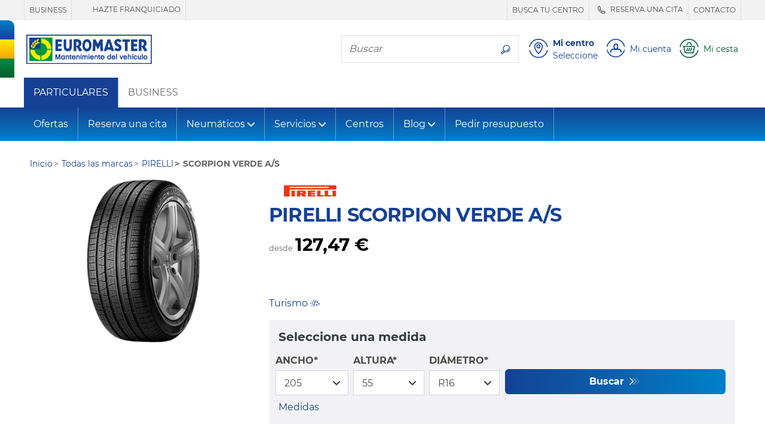

--- FILE ---
content_type: text/html; charset=UTF-8
request_url: https://www.euromaster-neumaticos.es/neumaticos/pirelli/scorpion-verde-a-s
body_size: 1854
content:
<!DOCTYPE html>
<html lang="en">
<head>
    <meta charset="utf-8">
    <meta name="viewport" content="width=device-width, initial-scale=1">
    <title></title>
    <style>
        body {
            font-family: "Arial";
        }
    </style>
    <script type="text/javascript">
    window.awsWafCookieDomainList = [];
    window.gokuProps = {
"key":"AQIDAHjcYu/GjX+QlghicBgQ/7bFaQZ+m5FKCMDnO+vTbNg96AHf0QDR8N4FZ0BkUn8kcucXAAAAfjB8BgkqhkiG9w0BBwagbzBtAgEAMGgGCSqGSIb3DQEHATAeBglghkgBZQMEAS4wEQQMuq52ahLIzXS391ltAgEQgDujRkBXrrIUjgs1lAsFcu/9kgpI/IuavohSG7yE1BYsDzpFl4iqc4edkSwfTozI/iGO7lnWq3QC9N4X1w==",
          "iv":"D549tgHonAAAAWmL",
          "context":"9IujPs92lWJD/[base64]/JnTQGoefnAe9EtFbIOtH2weDzK7IMqnYWhLcK+cSLkzSc/H0+hilVQbxO1+CAIBlgY9IykQHUENVFeke7lK+xw0nv0XOeWQ/sovRlNmzg=="
};
    </script>
    <script src="https://f73549d7936a.a481e94e.us-east-2.token.awswaf.com/f73549d7936a/5faa49d1cc40/9dffe3e252d5/challenge.js"></script>
</head>
<body>
    <div id="challenge-container"></div>
    <script type="text/javascript">
        AwsWafIntegration.saveReferrer();
        AwsWafIntegration.checkForceRefresh().then((forceRefresh) => {
            if (forceRefresh) {
                AwsWafIntegration.forceRefreshToken().then(() => {
                    window.location.reload(true);
                });
            } else {
                AwsWafIntegration.getToken().then(() => {
                    window.location.reload(true);
                });
            }
        });
    </script>
    <noscript>
        <h1>JavaScript is disabled</h1>
        In order to continue, we need to verify that you're not a robot.
        This requires JavaScript. Enable JavaScript and then reload the page.
    </noscript>
</body>
</html>

--- FILE ---
content_type: text/css;charset=UTF-8
request_url: https://www.euromaster-neumaticos.es/v/3.25.14.0.16/32891538/g/css/store/euromaster_eshop/euromaster-critical.css
body_size: 32073
content:
@media(min-width: 992px){.order-lg-1{order:1}}*,*::before,*::after{box-sizing:border-box}html{font-family:sans-serif;line-height:1.15;-webkit-text-size-adjust:100%;-webkit-tap-highlight-color:rgba(0,0,0,0)}article,aside,figcaption,figure,footer,header,hgroup,main,nav,section{display:block}body{margin:0;font-family:"Montserrat","Montserrat-fallback";font-size:1rem;font-weight:400;line-height:1.5;color:#212529;text-align:left;background-color:#fff}[tabindex="-1"]:focus{outline:0 !important}hr{box-sizing:content-box;height:0;overflow:visible}h1,h2,h3,h4,h5,h6{margin-top:0;margin-bottom:1rem}p{margin-top:0;margin-bottom:1rem}abbr[title],abbr[data-original-title]{text-decoration:underline;text-decoration:underline dotted;cursor:help;border-bottom:0;text-decoration-skip-ink:none}address{margin-bottom:1rem;font-style:normal;line-height:inherit}ol,ul,dl{margin-top:0;margin-bottom:1rem}ol ol,ul ul,ol ul,ul ol{margin-bottom:0}dt{font-weight:700}dd{margin-bottom:.5rem;margin-left:0}blockquote{margin:0 0 1rem}b,strong{font-weight:bolder}small{font-size:80%}sub,sup{position:relative;font-size:75%;line-height:0;vertical-align:baseline}sub{bottom:-0.25em}sup{top:-0.5em}a{color:#154194;text-decoration:none;background-color:rgba(0,0,0,0)}a:hover{color:rgb(11.4940828402,35.5769230769,81.0059171598);text-decoration:underline}a:not([href]):not([tabindex]){color:inherit;text-decoration:none}a:not([href]):not([tabindex]):hover,a:not([href]):not([tabindex]):focus{color:inherit;text-decoration:none}a:not([href]):not([tabindex]):focus{outline:0}pre,code,kbd,samp{font-family:SFMono-Regular,Menlo,Monaco,Consolas,"Liberation Mono","Courier New",monospace;font-size:1em}pre{margin-top:0;margin-bottom:1rem;overflow:auto}figure{margin:0 0 1rem}img{vertical-align:middle;border-style:none}svg{overflow:hidden;vertical-align:middle}table{border-collapse:collapse}caption{padding-top:.75rem;padding-bottom:.75rem;color:#666;text-align:left;caption-side:bottom}th{text-align:inherit}label{display:inline-block;margin-bottom:.5rem}button{border-radius:0}button:focus{outline:1px dotted;outline:5px auto -webkit-focus-ring-color}input,button,select,optgroup,textarea{margin:0;font-family:inherit;font-size:inherit;line-height:inherit}button,input{overflow:visible}button,select{text-transform:none}select{word-wrap:normal}button,[type=button],[type=reset],[type=submit]{-webkit-appearance:button}button:not(:disabled),[type=button]:not(:disabled),[type=reset]:not(:disabled),[type=submit]:not(:disabled){cursor:pointer}button::-moz-focus-inner,[type=button]::-moz-focus-inner,[type=reset]::-moz-focus-inner,[type=submit]::-moz-focus-inner{padding:0;border-style:none}input[type=radio],input[type=checkbox]{box-sizing:border-box;padding:0}input[type=date],input[type=time],input[type=datetime-local],input[type=month]{-webkit-appearance:listbox}textarea{overflow:auto;resize:vertical}fieldset{min-width:0;padding:0;margin:0;border:0}legend{display:block;width:100%;max-width:100%;padding:0;margin-bottom:.5rem;font-size:1.5rem;line-height:inherit;color:inherit;white-space:normal}progress{vertical-align:baseline}[type=number]::-webkit-inner-spin-button,[type=number]::-webkit-outer-spin-button{height:auto}[type=search]{outline-offset:-2px;-webkit-appearance:none}[type=search]::-webkit-search-decoration{-webkit-appearance:none}::-webkit-file-upload-button{font:inherit;-webkit-appearance:button}output{display:inline-block}summary{display:list-item;cursor:pointer}template{display:none}[hidden]{display:none !important}h1,h2,h3,h4,h5,h6,.h1,.h2,.h3,.h4,.h5,.h6{margin-bottom:1rem;font-weight:700;line-height:1.2;color:#154194}h1,.h1{font-size:2rem}h2,.h2{font-size:1.5rem}h3,.h3{font-size:1.4rem}h4,.h4{font-size:1.25rem}h5,.h5{font-size:1.15rem}h6,.h6{font-size:1rem}.lead{font-size:1.4rem;font-weight:300}.display-1{font-size:3rem;font-weight:300;line-height:1.2}.display-2{font-size:2.5rem;font-weight:300;line-height:1.2}.display-3{font-size:2rem;font-weight:300;line-height:1.2}.display-4{font-size:1.5rem;font-weight:300;line-height:1.2}hr{margin-top:1rem;margin-bottom:1rem;border:0;border-top:1px solid rgba(0,0,0,.1)}small,.small{font-size:80%;font-weight:400}mark,.mark{padding:.2em;background-color:#fcf8e3}.list-unstyled{padding-left:0;list-style:none}.list-inline{padding-left:0;list-style:none}.list-inline-item{display:inline-block}.list-inline-item:not(:last-child){margin-right:.5rem}.initialism{font-size:90%;text-transform:uppercase}.blockquote{margin-bottom:1rem;font-size:1.25rem}.blockquote-footer{display:block;font-size:80%;color:#666}.blockquote-footer::before{content:"— "}.img-fluid{max-width:100%;height:auto}.img-thumbnail{padding:.25rem;background-color:#fff;border:1px solid #dee2e6;max-width:100%;height:auto}.figure{display:inline-block}.figure-img{margin-bottom:.5rem;line-height:1}.figure-caption{font-size:90%;color:#666}.container{width:100%;padding-right:10px;padding-left:10px;margin-right:auto;margin-left:auto;max-width:540px}@media(min-width: 768px){.container{max-width:720px}}@media(min-width: 1024px){.container{max-width:960px}}.container{max-width:1140px}.container-fluid{width:100%;padding-right:10px;padding-left:10px;margin-right:auto;margin-left:auto}.row,.dropdown-menu-flag{display:flex;flex-wrap:wrap;margin-right:-10px;margin-left:-10px}.no-gutters{margin-right:0;margin-left:0}.no-gutters>.col,.no-gutters.dropdown-menu-flag>div,.no-gutters>[class*=col-]{padding-right:0;padding-left:0}.col-lg,.col-lg-auto,.col-lg-12,.col-lg-11,.col-lg-10,.col-lg-9,.col-lg-8,.col-lg-7,.col-lg-6,.col-lg-5,.col-lg-4,.col-lg-3,.col-lg-2,.col-lg-1,.col-md,.col-md-auto,.col-md-12,.col-md-11,.col-md-10,.col-md-9,.col-md-8,.col-md-7,.col-md-6,.col-md-5,.col-md-4,.col-md-3,.col-md-2,.col-md-1,.col,.dropdown-menu-flag>div,.col-auto,.col-12,.col-11,.col-10,.col-9,.col-8,.col-7,.col-6,.col-5,.col-4,.col-3,.col-2,.col-1{position:relative;width:100%;padding-right:10px;padding-left:10px}.col,.dropdown-menu-flag>div{flex-basis:0;flex-grow:1;max-width:100%}.col-auto{flex:0 0 auto;width:auto;max-width:100%}.col-1{flex:0 0 8.3333333333%;max-width:8.3333333333%}.col-2{flex:0 0 16.6666666667%;max-width:16.6666666667%}.col-3{flex:0 0 25%;max-width:25%}.col-4{flex:0 0 33.3333333333%;max-width:33.3333333333%}.col-5{flex:0 0 41.6666666667%;max-width:41.6666666667%}.col-6{flex:0 0 50%;max-width:50%}.col-7{flex:0 0 58.3333333333%;max-width:58.3333333333%}.col-8{flex:0 0 66.6666666667%;max-width:66.6666666667%}.col-9{flex:0 0 75%;max-width:75%}.col-10{flex:0 0 83.3333333333%;max-width:83.3333333333%}.col-11{flex:0 0 91.6666666667%;max-width:91.6666666667%}.col-12{flex:0 0 100%;max-width:100%}@media(min-width: 768px){.col-md{flex-basis:0;flex-grow:1;max-width:100%}.col-md-auto{flex:0 0 auto;width:auto;max-width:100%}.col-md-1{flex:0 0 8.3333333333%;max-width:8.3333333333%}.col-md-2{flex:0 0 16.6666666667%;max-width:16.6666666667%}.col-md-3{flex:0 0 25%;max-width:25%}.col-md-4{flex:0 0 33.3333333333%;max-width:33.3333333333%}.col-md-5{flex:0 0 41.6666666667%;max-width:41.6666666667%}.col-md-6{flex:0 0 50%;max-width:50%}.col-md-7{flex:0 0 58.3333333333%;max-width:58.3333333333%}.col-md-8{flex:0 0 66.6666666667%;max-width:66.6666666667%}.col-md-9{flex:0 0 75%;max-width:75%}.col-md-10{flex:0 0 83.3333333333%;max-width:83.3333333333%}.col-md-11{flex:0 0 91.6666666667%;max-width:91.6666666667%}.col-md-12{flex:0 0 100%;max-width:100%}}@media(min-width: 1024px){.col-lg{flex-basis:0;flex-grow:1;max-width:100%}.col-lg-auto{flex:0 0 auto;width:auto;max-width:100%}.col-lg-1{flex:0 0 8.3333333333%;max-width:8.3333333333%}.col-lg-2{flex:0 0 16.6666666667%;max-width:16.6666666667%}.col-lg-3{flex:0 0 25%;max-width:25%}.col-lg-4{flex:0 0 33.3333333333%;max-width:33.3333333333%}.col-lg-5{flex:0 0 41.6666666667%;max-width:41.6666666667%}.col-lg-6{flex:0 0 50%;max-width:50%}.col-lg-7{flex:0 0 58.3333333333%;max-width:58.3333333333%}.col-lg-8{flex:0 0 66.6666666667%;max-width:66.6666666667%}.col-lg-9{flex:0 0 75%;max-width:75%}.col-lg-10{flex:0 0 83.3333333333%;max-width:83.3333333333%}.col-lg-11{flex:0 0 91.6666666667%;max-width:91.6666666667%}.col-lg-12{flex:0 0 100%;max-width:100%}}/*!
 * Bootstrap Grid v4.3.1 (https://getbootstrap.com/)
 * Copyright 2011-2019 The Bootstrap Authors
 * Copyright 2011-2019 Twitter, Inc.
 * Licensed under MIT (https://github.com/twbs/bootstrap/blob/master/LICENSE)
 */html{box-sizing:border-box;-ms-overflow-style:scrollbar}*,*::before,*::after{box-sizing:inherit}.container{width:100%;padding-right:10px;padding-left:10px;margin-right:auto;margin-left:auto;max-width:540px}@media(min-width: 768px){.container{max-width:720px}}@media(min-width: 1024px){.container{max-width:960px}}.container{max-width:1140px}.container-fluid{width:100%;padding-right:10px;padding-left:10px;margin-right:auto;margin-left:auto}.row,.dropdown-menu-flag{display:flex;flex-wrap:wrap;margin-right:-10px;margin-left:-10px}.no-gutters{margin-right:0;margin-left:0}.no-gutters>.col,.no-gutters.dropdown-menu-flag>div,.no-gutters>[class*=col-]{padding-right:0;padding-left:0}.col-1,.col-2,.col-3,.col-4,.col-5,.col-6,.col-7,.col-8,.col-9,.col-10,.col-11,.col-12,.col,.dropdown-menu-flag>div,.col-auto,.col-md-1,.col-md-2,.col-md-3,.col-md-4,.col-md-5,.col-md-6,.col-md-7,.col-md-8,.col-md-9,.col-md-10,.col-md-11,.col-md-12,.col-md,.col-md-auto,.col-lg-1,.col-lg-2,.col-lg-3,.col-lg-4,.col-lg-5,.col-lg-6,.col-lg-7,.col-lg-8,.col-lg-9,.col-lg-10,.col-lg-11,.col-lg-12,.col-lg,.col-lg-auto{position:relative;width:100%;padding-right:10px;padding-left:10px}.col,.dropdown-menu-flag>div{flex-basis:0;flex-grow:1;max-width:100%}.col-auto{flex:0 0 auto;width:auto;max-width:100%}.col-1{flex:0 0 8.3333333333%;max-width:8.3333333333%}.col-2{flex:0 0 16.6666666667%;max-width:16.6666666667%}.col-3{flex:0 0 25%;max-width:25%}.col-4{flex:0 0 33.3333333333%;max-width:33.3333333333%}.col-5{flex:0 0 41.6666666667%;max-width:41.6666666667%}.col-6{flex:0 0 50%;max-width:50%}.col-7{flex:0 0 58.3333333333%;max-width:58.3333333333%}.col-8{flex:0 0 66.6666666667%;max-width:66.6666666667%}.col-9{flex:0 0 75%;max-width:75%}.col-10{flex:0 0 83.3333333333%;max-width:83.3333333333%}.col-11{flex:0 0 91.6666666667%;max-width:91.6666666667%}.col-12{flex:0 0 100%;max-width:100%}.order-first{order:-1}.order-last{order:13}.order-0{order:0}.order-1{order:1}.order-2{order:2}.order-3{order:3}.order-4{order:4}.order-5{order:5}.order-6{order:6}.order-7{order:7}.order-8{order:8}.order-9{order:9}.order-10{order:10}.order-11{order:11}.order-12{order:12}.offset-1{margin-left:8.3333333333%}.offset-2{margin-left:16.6666666667%}.offset-3{margin-left:25%}.offset-4{margin-left:33.3333333333%}.offset-5{margin-left:41.6666666667%}.offset-6{margin-left:50%}.offset-7{margin-left:58.3333333333%}.offset-8{margin-left:66.6666666667%}.offset-9{margin-left:75%}.offset-10{margin-left:83.3333333333%}.offset-11{margin-left:91.6666666667%}@media(min-width: 768px){.col-md{flex-basis:0;flex-grow:1;max-width:100%}.col-md-auto{flex:0 0 auto;width:auto;max-width:100%}.col-md-1{flex:0 0 8.3333333333%;max-width:8.3333333333%}.col-md-2{flex:0 0 16.6666666667%;max-width:16.6666666667%}.col-md-3{flex:0 0 25%;max-width:25%}.col-md-4{flex:0 0 33.3333333333%;max-width:33.3333333333%}.col-md-5{flex:0 0 41.6666666667%;max-width:41.6666666667%}.col-md-6{flex:0 0 50%;max-width:50%}.col-md-7{flex:0 0 58.3333333333%;max-width:58.3333333333%}.col-md-8{flex:0 0 66.6666666667%;max-width:66.6666666667%}.col-md-9{flex:0 0 75%;max-width:75%}.col-md-10{flex:0 0 83.3333333333%;max-width:83.3333333333%}.col-md-11{flex:0 0 91.6666666667%;max-width:91.6666666667%}.col-md-12{flex:0 0 100%;max-width:100%}.order-md-first{order:-1}.order-md-last{order:13}.order-md-0{order:0}.order-md-1{order:1}.order-md-2{order:2}.order-md-3{order:3}.order-md-4{order:4}.order-md-5{order:5}.order-md-6{order:6}.order-md-7{order:7}.order-md-8{order:8}.order-md-9{order:9}.order-md-10{order:10}.order-md-11{order:11}.order-md-12{order:12}.offset-md-0{margin-left:0}.offset-md-1{margin-left:8.3333333333%}.offset-md-2{margin-left:16.6666666667%}.offset-md-3{margin-left:25%}.offset-md-4{margin-left:33.3333333333%}.offset-md-5{margin-left:41.6666666667%}.offset-md-6{margin-left:50%}.offset-md-7{margin-left:58.3333333333%}.offset-md-8{margin-left:66.6666666667%}.offset-md-9{margin-left:75%}.offset-md-10{margin-left:83.3333333333%}.offset-md-11{margin-left:91.6666666667%}}@media(min-width: 1024px){.col-lg{flex-basis:0;flex-grow:1;max-width:100%}.col-lg-auto{flex:0 0 auto;width:auto;max-width:100%}.col-lg-1{flex:0 0 8.3333333333%;max-width:8.3333333333%}.col-lg-2{flex:0 0 16.6666666667%;max-width:16.6666666667%}.col-lg-3{flex:0 0 25%;max-width:25%}.col-lg-4{flex:0 0 33.3333333333%;max-width:33.3333333333%}.col-lg-5{flex:0 0 41.6666666667%;max-width:41.6666666667%}.col-lg-6{flex:0 0 50%;max-width:50%}.col-lg-7{flex:0 0 58.3333333333%;max-width:58.3333333333%}.col-lg-8{flex:0 0 66.6666666667%;max-width:66.6666666667%}.col-lg-9{flex:0 0 75%;max-width:75%}.col-lg-10{flex:0 0 83.3333333333%;max-width:83.3333333333%}.col-lg-11{flex:0 0 91.6666666667%;max-width:91.6666666667%}.col-lg-12{flex:0 0 100%;max-width:100%}.order-lg-first{order:-1}.order-lg-last{order:13}.order-lg-0{order:0}.order-lg-1{order:1}.order-lg-2{order:2}.order-lg-3{order:3}.order-lg-4{order:4}.order-lg-5{order:5}.order-lg-6{order:6}.order-lg-7{order:7}.order-lg-8{order:8}.order-lg-9{order:9}.order-lg-10{order:10}.order-lg-11{order:11}.order-lg-12{order:12}.offset-lg-0{margin-left:0}.offset-lg-1{margin-left:8.3333333333%}.offset-lg-2{margin-left:16.6666666667%}.offset-lg-3{margin-left:25%}.offset-lg-4{margin-left:33.3333333333%}.offset-lg-5{margin-left:41.6666666667%}.offset-lg-6{margin-left:50%}.offset-lg-7{margin-left:58.3333333333%}.offset-lg-8{margin-left:66.6666666667%}.offset-lg-9{margin-left:75%}.offset-lg-10{margin-left:83.3333333333%}.offset-lg-11{margin-left:91.6666666667%}}.d-none{display:none !important}.d-inline{display:inline !important}.d-inline-block{display:inline-block !important}.d-block{display:block !important}.d-table{display:table !important}.d-table-row{display:table-row !important}.d-table-cell{display:table-cell !important}.d-flex,.btn-action{display:flex !important}.d-inline-flex{display:inline-flex !important}@media(min-width: 768px){.d-md-none{display:none !important}.d-md-inline{display:inline !important}.d-md-inline-block{display:inline-block !important}.d-md-block{display:block !important}.d-md-table{display:table !important}.d-md-table-row{display:table-row !important}.d-md-table-cell{display:table-cell !important}.d-md-flex{display:flex !important}.d-md-inline-flex{display:inline-flex !important}}@media(min-width: 1024px){.d-lg-none{display:none !important}.d-lg-inline{display:inline !important}.d-lg-inline-block{display:inline-block !important}.d-lg-block{display:block !important}.d-lg-table{display:table !important}.d-lg-table-row{display:table-row !important}.d-lg-table-cell{display:table-cell !important}.d-lg-flex{display:flex !important}.d-lg-inline-flex{display:inline-flex !important}}@media print{.d-print-none{display:none !important}.d-print-inline{display:inline !important}.d-print-inline-block{display:inline-block !important}.d-print-block{display:block !important}.d-print-table{display:table !important}.d-print-table-row{display:table-row !important}.d-print-table-cell{display:table-cell !important}.d-print-flex{display:flex !important}.d-print-inline-flex{display:inline-flex !important}}.flex-row{flex-direction:row !important}.flex-column{flex-direction:column !important}.flex-row-reverse{flex-direction:row-reverse !important}.flex-column-reverse{flex-direction:column-reverse !important}.flex-wrap{flex-wrap:wrap !important}.flex-nowrap{flex-wrap:nowrap !important}.flex-wrap-reverse{flex-wrap:wrap-reverse !important}.flex-fill{flex:1 1 auto !important}.flex-grow-0{flex-grow:0 !important}.flex-grow-1{flex-grow:1 !important}.flex-shrink-0{flex-shrink:0 !important}.flex-shrink-1{flex-shrink:1 !important}.justify-content-start{justify-content:flex-start !important}.justify-content-end{justify-content:flex-end !important}.justify-content-center{justify-content:center !important}.justify-content-between{justify-content:space-between !important}.justify-content-around{justify-content:space-around !important}.align-items-start{align-items:flex-start !important}.align-items-end{align-items:flex-end !important}.align-items-center{align-items:center !important}.align-items-baseline{align-items:baseline !important}.align-items-stretch{align-items:stretch !important}.align-content-start{align-content:flex-start !important}.align-content-end{align-content:flex-end !important}.align-content-center{align-content:center !important}.align-content-between{align-content:space-between !important}.align-content-around{align-content:space-around !important}.align-content-stretch{align-content:stretch !important}.align-self-auto{align-self:auto !important}.align-self-start{align-self:flex-start !important}.align-self-end{align-self:flex-end !important}.align-self-center{align-self:center !important}.align-self-baseline{align-self:baseline !important}.align-self-stretch{align-self:stretch !important}@media(min-width: 768px){.flex-md-row{flex-direction:row !important}.flex-md-column{flex-direction:column !important}.flex-md-row-reverse{flex-direction:row-reverse !important}.flex-md-column-reverse{flex-direction:column-reverse !important}.flex-md-wrap{flex-wrap:wrap !important}.flex-md-nowrap{flex-wrap:nowrap !important}.flex-md-wrap-reverse{flex-wrap:wrap-reverse !important}.flex-md-fill{flex:1 1 auto !important}.flex-md-grow-0{flex-grow:0 !important}.flex-md-grow-1{flex-grow:1 !important}.flex-md-shrink-0{flex-shrink:0 !important}.flex-md-shrink-1{flex-shrink:1 !important}.justify-content-md-start{justify-content:flex-start !important}.justify-content-md-end{justify-content:flex-end !important}.justify-content-md-center{justify-content:center !important}.justify-content-md-between{justify-content:space-between !important}.justify-content-md-around{justify-content:space-around !important}.align-items-md-start{align-items:flex-start !important}.align-items-md-end{align-items:flex-end !important}.align-items-md-center{align-items:center !important}.align-items-md-baseline{align-items:baseline !important}.align-items-md-stretch{align-items:stretch !important}.align-content-md-start{align-content:flex-start !important}.align-content-md-end{align-content:flex-end !important}.align-content-md-center{align-content:center !important}.align-content-md-between{align-content:space-between !important}.align-content-md-around{align-content:space-around !important}.align-content-md-stretch{align-content:stretch !important}.align-self-md-auto{align-self:auto !important}.align-self-md-start{align-self:flex-start !important}.align-self-md-end{align-self:flex-end !important}.align-self-md-center{align-self:center !important}.align-self-md-baseline{align-self:baseline !important}.align-self-md-stretch{align-self:stretch !important}}@media(min-width: 1024px){.flex-lg-row{flex-direction:row !important}.flex-lg-column{flex-direction:column !important}.flex-lg-row-reverse{flex-direction:row-reverse !important}.flex-lg-column-reverse{flex-direction:column-reverse !important}.flex-lg-wrap{flex-wrap:wrap !important}.flex-lg-nowrap{flex-wrap:nowrap !important}.flex-lg-wrap-reverse{flex-wrap:wrap-reverse !important}.flex-lg-fill{flex:1 1 auto !important}.flex-lg-grow-0{flex-grow:0 !important}.flex-lg-grow-1{flex-grow:1 !important}.flex-lg-shrink-0{flex-shrink:0 !important}.flex-lg-shrink-1{flex-shrink:1 !important}.justify-content-lg-start{justify-content:flex-start !important}.justify-content-lg-end{justify-content:flex-end !important}.justify-content-lg-center{justify-content:center !important}.justify-content-lg-between{justify-content:space-between !important}.justify-content-lg-around{justify-content:space-around !important}.align-items-lg-start{align-items:flex-start !important}.align-items-lg-end{align-items:flex-end !important}.align-items-lg-center{align-items:center !important}.align-items-lg-baseline{align-items:baseline !important}.align-items-lg-stretch{align-items:stretch !important}.align-content-lg-start{align-content:flex-start !important}.align-content-lg-end{align-content:flex-end !important}.align-content-lg-center{align-content:center !important}.align-content-lg-between{align-content:space-between !important}.align-content-lg-around{align-content:space-around !important}.align-content-lg-stretch{align-content:stretch !important}.align-self-lg-auto{align-self:auto !important}.align-self-lg-start{align-self:flex-start !important}.align-self-lg-end{align-self:flex-end !important}.align-self-lg-center{align-self:center !important}.align-self-lg-baseline{align-self:baseline !important}.align-self-lg-stretch{align-self:stretch !important}}.m-0{margin:0 !important}.mt-0,.my-0{margin-top:0 !important}.mr-0,.mx-0{margin-right:0 !important}.mb-0,.my-0{margin-bottom:0 !important}.ml-0,.mx-0{margin-left:0 !important}.m-1{margin:.25rem !important}.mt-1,.my-1{margin-top:.25rem !important}.mr-1,.mx-1{margin-right:.25rem !important}.mb-1,.my-1{margin-bottom:.25rem !important}.ml-1,.mx-1{margin-left:.25rem !important}.m-2{margin:.5rem !important}.mt-2,.my-2{margin-top:.5rem !important}.mr-2,.mx-2{margin-right:.5rem !important}.mb-2,.my-2{margin-bottom:.5rem !important}.ml-2,.mx-2{margin-left:.5rem !important}.m-3{margin:1rem !important}.mt-3,.my-3{margin-top:1rem !important}.mr-3,.mx-3{margin-right:1rem !important}.mb-3,.my-3{margin-bottom:1rem !important}.ml-3,.mx-3{margin-left:1rem !important}.m-4{margin:1.5rem !important}.mt-4,.my-4{margin-top:1.5rem !important}.mr-4,.mx-4{margin-right:1.5rem !important}.mb-4,.my-4{margin-bottom:1.5rem !important}.ml-4,.mx-4{margin-left:1.5rem !important}.m-5{margin:3rem !important}.mt-5,.my-5{margin-top:3rem !important}.mr-5,.mx-5{margin-right:3rem !important}.mb-5,.my-5{margin-bottom:3rem !important}.ml-5,.mx-5{margin-left:3rem !important}.p-0{padding:0 !important}.pt-0,.py-0{padding-top:0 !important}.pr-0,.px-0{padding-right:0 !important}.pb-0,.py-0{padding-bottom:0 !important}.pl-0,.px-0{padding-left:0 !important}.p-1{padding:.25rem !important}.pt-1,.py-1{padding-top:.25rem !important}.pr-1,.px-1{padding-right:.25rem !important}.pb-1,.py-1{padding-bottom:.25rem !important}.pl-1,.px-1{padding-left:.25rem !important}.p-2{padding:.5rem !important}.pt-2,.py-2{padding-top:.5rem !important}.pr-2,.px-2{padding-right:.5rem !important}.pb-2,.py-2{padding-bottom:.5rem !important}.pl-2,.px-2{padding-left:.5rem !important}.p-3{padding:1rem !important}.pt-3,.py-3{padding-top:1rem !important}.pr-3,.px-3{padding-right:1rem !important}.pb-3,.py-3{padding-bottom:1rem !important}.pl-3,.px-3{padding-left:1rem !important}.p-4{padding:1.5rem !important}.pt-4,.py-4{padding-top:1.5rem !important}.pr-4,.px-4{padding-right:1.5rem !important}.pb-4,.py-4{padding-bottom:1.5rem !important}.pl-4,.px-4{padding-left:1.5rem !important}.p-5{padding:3rem !important}.pt-5,.py-5{padding-top:3rem !important}.pr-5,.px-5{padding-right:3rem !important}.pb-5,.py-5{padding-bottom:3rem !important}.pl-5,.px-5{padding-left:3rem !important}.m-n1{margin:-0.25rem !important}.mt-n1,.my-n1{margin-top:-0.25rem !important}.mr-n1,.mx-n1{margin-right:-0.25rem !important}.mb-n1,.my-n1{margin-bottom:-0.25rem !important}.ml-n1,.mx-n1{margin-left:-0.25rem !important}.m-n2{margin:-0.5rem !important}.mt-n2,.my-n2{margin-top:-0.5rem !important}.mr-n2,.mx-n2{margin-right:-0.5rem !important}.mb-n2,.my-n2{margin-bottom:-0.5rem !important}.ml-n2,.mx-n2{margin-left:-0.5rem !important}.m-n3{margin:-1rem !important}.mt-n3,.my-n3{margin-top:-1rem !important}.mr-n3,.mx-n3{margin-right:-1rem !important}.mb-n3,.my-n3{margin-bottom:-1rem !important}.ml-n3,.mx-n3{margin-left:-1rem !important}.m-n4{margin:-1.5rem !important}.mt-n4,.my-n4{margin-top:-1.5rem !important}.mr-n4,.mx-n4{margin-right:-1.5rem !important}.mb-n4,.my-n4{margin-bottom:-1.5rem !important}.ml-n4,.mx-n4{margin-left:-1.5rem !important}.m-n5{margin:-3rem !important}.mt-n5,.my-n5{margin-top:-3rem !important}.mr-n5,.mx-n5{margin-right:-3rem !important}.mb-n5,.my-n5{margin-bottom:-3rem !important}.ml-n5,.mx-n5{margin-left:-3rem !important}.m-auto{margin:auto !important}.mt-auto,.my-auto{margin-top:auto !important}.mr-auto,.mx-auto{margin-right:auto !important}.mb-auto,.my-auto{margin-bottom:auto !important}.ml-auto,.mx-auto{margin-left:auto !important}@media(min-width: 768px){.m-md-0{margin:0 !important}.mt-md-0,.my-md-0{margin-top:0 !important}.mr-md-0,.mx-md-0{margin-right:0 !important}.mb-md-0,.my-md-0{margin-bottom:0 !important}.ml-md-0,.mx-md-0{margin-left:0 !important}.m-md-1{margin:.25rem !important}.mt-md-1,.my-md-1{margin-top:.25rem !important}.mr-md-1,.mx-md-1{margin-right:.25rem !important}.mb-md-1,.my-md-1{margin-bottom:.25rem !important}.ml-md-1,.mx-md-1{margin-left:.25rem !important}.m-md-2{margin:.5rem !important}.mt-md-2,.my-md-2{margin-top:.5rem !important}.mr-md-2,.mx-md-2{margin-right:.5rem !important}.mb-md-2,.my-md-2{margin-bottom:.5rem !important}.ml-md-2,.mx-md-2{margin-left:.5rem !important}.m-md-3{margin:1rem !important}.mt-md-3,.my-md-3{margin-top:1rem !important}.mr-md-3,.mx-md-3{margin-right:1rem !important}.mb-md-3,.my-md-3{margin-bottom:1rem !important}.ml-md-3,.mx-md-3{margin-left:1rem !important}.m-md-4{margin:1.5rem !important}.mt-md-4,.my-md-4{margin-top:1.5rem !important}.mr-md-4,.mx-md-4{margin-right:1.5rem !important}.mb-md-4,.my-md-4{margin-bottom:1.5rem !important}.ml-md-4,.mx-md-4{margin-left:1.5rem !important}.m-md-5{margin:3rem !important}.mt-md-5,.my-md-5{margin-top:3rem !important}.mr-md-5,.mx-md-5{margin-right:3rem !important}.mb-md-5,.my-md-5{margin-bottom:3rem !important}.ml-md-5,.mx-md-5{margin-left:3rem !important}.p-md-0{padding:0 !important}.pt-md-0,.py-md-0{padding-top:0 !important}.pr-md-0,.px-md-0{padding-right:0 !important}.pb-md-0,.py-md-0{padding-bottom:0 !important}.pl-md-0,.px-md-0{padding-left:0 !important}.p-md-1{padding:.25rem !important}.pt-md-1,.py-md-1{padding-top:.25rem !important}.pr-md-1,.px-md-1{padding-right:.25rem !important}.pb-md-1,.py-md-1{padding-bottom:.25rem !important}.pl-md-1,.px-md-1{padding-left:.25rem !important}.p-md-2{padding:.5rem !important}.pt-md-2,.py-md-2{padding-top:.5rem !important}.pr-md-2,.px-md-2{padding-right:.5rem !important}.pb-md-2,.py-md-2{padding-bottom:.5rem !important}.pl-md-2,.px-md-2{padding-left:.5rem !important}.p-md-3{padding:1rem !important}.pt-md-3,.py-md-3{padding-top:1rem !important}.pr-md-3,.px-md-3{padding-right:1rem !important}.pb-md-3,.py-md-3{padding-bottom:1rem !important}.pl-md-3,.px-md-3{padding-left:1rem !important}.p-md-4{padding:1.5rem !important}.pt-md-4,.py-md-4{padding-top:1.5rem !important}.pr-md-4,.px-md-4{padding-right:1.5rem !important}.pb-md-4,.py-md-4{padding-bottom:1.5rem !important}.pl-md-4,.px-md-4{padding-left:1.5rem !important}.p-md-5{padding:3rem !important}.pt-md-5,.py-md-5{padding-top:3rem !important}.pr-md-5,.px-md-5{padding-right:3rem !important}.pb-md-5,.py-md-5{padding-bottom:3rem !important}.pl-md-5,.px-md-5{padding-left:3rem !important}.m-md-n1{margin:-0.25rem !important}.mt-md-n1,.my-md-n1{margin-top:-0.25rem !important}.mr-md-n1,.mx-md-n1{margin-right:-0.25rem !important}.mb-md-n1,.my-md-n1{margin-bottom:-0.25rem !important}.ml-md-n1,.mx-md-n1{margin-left:-0.25rem !important}.m-md-n2{margin:-0.5rem !important}.mt-md-n2,.my-md-n2{margin-top:-0.5rem !important}.mr-md-n2,.mx-md-n2{margin-right:-0.5rem !important}.mb-md-n2,.my-md-n2{margin-bottom:-0.5rem !important}.ml-md-n2,.mx-md-n2{margin-left:-0.5rem !important}.m-md-n3{margin:-1rem !important}.mt-md-n3,.my-md-n3{margin-top:-1rem !important}.mr-md-n3,.mx-md-n3{margin-right:-1rem !important}.mb-md-n3,.my-md-n3{margin-bottom:-1rem !important}.ml-md-n3,.mx-md-n3{margin-left:-1rem !important}.m-md-n4{margin:-1.5rem !important}.mt-md-n4,.my-md-n4{margin-top:-1.5rem !important}.mr-md-n4,.mx-md-n4{margin-right:-1.5rem !important}.mb-md-n4,.my-md-n4{margin-bottom:-1.5rem !important}.ml-md-n4,.mx-md-n4{margin-left:-1.5rem !important}.m-md-n5{margin:-3rem !important}.mt-md-n5,.my-md-n5{margin-top:-3rem !important}.mr-md-n5,.mx-md-n5{margin-right:-3rem !important}.mb-md-n5,.my-md-n5{margin-bottom:-3rem !important}.ml-md-n5,.mx-md-n5{margin-left:-3rem !important}.m-md-auto{margin:auto !important}.mt-md-auto,.my-md-auto{margin-top:auto !important}.mr-md-auto,.mx-md-auto{margin-right:auto !important}.mb-md-auto,.my-md-auto{margin-bottom:auto !important}.ml-md-auto,.mx-md-auto{margin-left:auto !important}}@media(min-width: 1024px){.m-lg-0{margin:0 !important}.mt-lg-0,.my-lg-0{margin-top:0 !important}.mr-lg-0,.mx-lg-0{margin-right:0 !important}.mb-lg-0,.my-lg-0{margin-bottom:0 !important}.ml-lg-0,.mx-lg-0{margin-left:0 !important}.m-lg-1{margin:.25rem !important}.mt-lg-1,.my-lg-1{margin-top:.25rem !important}.mr-lg-1,.mx-lg-1{margin-right:.25rem !important}.mb-lg-1,.my-lg-1{margin-bottom:.25rem !important}.ml-lg-1,.mx-lg-1{margin-left:.25rem !important}.m-lg-2{margin:.5rem !important}.mt-lg-2,.my-lg-2{margin-top:.5rem !important}.mr-lg-2,.mx-lg-2{margin-right:.5rem !important}.mb-lg-2,.my-lg-2{margin-bottom:.5rem !important}.ml-lg-2,.mx-lg-2{margin-left:.5rem !important}.m-lg-3{margin:1rem !important}.mt-lg-3,.my-lg-3{margin-top:1rem !important}.mr-lg-3,.mx-lg-3{margin-right:1rem !important}.mb-lg-3,.my-lg-3{margin-bottom:1rem !important}.ml-lg-3,.mx-lg-3{margin-left:1rem !important}.m-lg-4{margin:1.5rem !important}.mt-lg-4,.my-lg-4{margin-top:1.5rem !important}.mr-lg-4,.mx-lg-4{margin-right:1.5rem !important}.mb-lg-4,.my-lg-4{margin-bottom:1.5rem !important}.ml-lg-4,.mx-lg-4{margin-left:1.5rem !important}.m-lg-5{margin:3rem !important}.mt-lg-5,.my-lg-5{margin-top:3rem !important}.mr-lg-5,.mx-lg-5{margin-right:3rem !important}.mb-lg-5,.my-lg-5{margin-bottom:3rem !important}.ml-lg-5,.mx-lg-5{margin-left:3rem !important}.p-lg-0{padding:0 !important}.pt-lg-0,.py-lg-0{padding-top:0 !important}.pr-lg-0,.px-lg-0{padding-right:0 !important}.pb-lg-0,.py-lg-0{padding-bottom:0 !important}.pl-lg-0,.px-lg-0{padding-left:0 !important}.p-lg-1{padding:.25rem !important}.pt-lg-1,.py-lg-1{padding-top:.25rem !important}.pr-lg-1,.px-lg-1{padding-right:.25rem !important}.pb-lg-1,.py-lg-1{padding-bottom:.25rem !important}.pl-lg-1,.px-lg-1{padding-left:.25rem !important}.p-lg-2{padding:.5rem !important}.pt-lg-2,.py-lg-2{padding-top:.5rem !important}.pr-lg-2,.px-lg-2{padding-right:.5rem !important}.pb-lg-2,.py-lg-2{padding-bottom:.5rem !important}.pl-lg-2,.px-lg-2{padding-left:.5rem !important}.p-lg-3{padding:1rem !important}.pt-lg-3,.py-lg-3{padding-top:1rem !important}.pr-lg-3,.px-lg-3{padding-right:1rem !important}.pb-lg-3,.py-lg-3{padding-bottom:1rem !important}.pl-lg-3,.px-lg-3{padding-left:1rem !important}.p-lg-4{padding:1.5rem !important}.pt-lg-4,.py-lg-4{padding-top:1.5rem !important}.pr-lg-4,.px-lg-4{padding-right:1.5rem !important}.pb-lg-4,.py-lg-4{padding-bottom:1.5rem !important}.pl-lg-4,.px-lg-4{padding-left:1.5rem !important}.p-lg-5{padding:3rem !important}.pt-lg-5,.py-lg-5{padding-top:3rem !important}.pr-lg-5,.px-lg-5{padding-right:3rem !important}.pb-lg-5,.py-lg-5{padding-bottom:3rem !important}.pl-lg-5,.px-lg-5{padding-left:3rem !important}.m-lg-n1{margin:-0.25rem !important}.mt-lg-n1,.my-lg-n1{margin-top:-0.25rem !important}.mr-lg-n1,.mx-lg-n1{margin-right:-0.25rem !important}.mb-lg-n1,.my-lg-n1{margin-bottom:-0.25rem !important}.ml-lg-n1,.mx-lg-n1{margin-left:-0.25rem !important}.m-lg-n2{margin:-0.5rem !important}.mt-lg-n2,.my-lg-n2{margin-top:-0.5rem !important}.mr-lg-n2,.mx-lg-n2{margin-right:-0.5rem !important}.mb-lg-n2,.my-lg-n2{margin-bottom:-0.5rem !important}.ml-lg-n2,.mx-lg-n2{margin-left:-0.5rem !important}.m-lg-n3{margin:-1rem !important}.mt-lg-n3,.my-lg-n3{margin-top:-1rem !important}.mr-lg-n3,.mx-lg-n3{margin-right:-1rem !important}.mb-lg-n3,.my-lg-n3{margin-bottom:-1rem !important}.ml-lg-n3,.mx-lg-n3{margin-left:-1rem !important}.m-lg-n4{margin:-1.5rem !important}.mt-lg-n4,.my-lg-n4{margin-top:-1.5rem !important}.mr-lg-n4,.mx-lg-n4{margin-right:-1.5rem !important}.mb-lg-n4,.my-lg-n4{margin-bottom:-1.5rem !important}.ml-lg-n4,.mx-lg-n4{margin-left:-1.5rem !important}.m-lg-n5{margin:-3rem !important}.mt-lg-n5,.my-lg-n5{margin-top:-3rem !important}.mr-lg-n5,.mx-lg-n5{margin-right:-3rem !important}.mb-lg-n5,.my-lg-n5{margin-bottom:-3rem !important}.ml-lg-n5,.mx-lg-n5{margin-left:-3rem !important}.m-lg-auto{margin:auto !important}.mt-lg-auto,.my-lg-auto{margin-top:auto !important}.mr-lg-auto,.mx-lg-auto{margin-right:auto !important}.mb-lg-auto,.my-lg-auto{margin-bottom:auto !important}.ml-lg-auto,.mx-lg-auto{margin-left:auto !important}}.table{width:100%;margin-bottom:1rem;color:#212529}.table th,.table td{padding:.75rem;vertical-align:top;border-top:1px solid #dee2e6}.table thead th{vertical-align:bottom;border-bottom:2px solid #dee2e6}.table tbody+tbody{border-top:2px solid #dee2e6}.table-sm th,.table-sm td{padding:.3rem}.table-bordered{border:1px solid #dee2e6}.table-bordered th,.table-bordered td{border:1px solid #dee2e6}.table-bordered thead th,.table-bordered thead td{border-bottom-width:2px}.table-borderless th,.table-borderless td,.table-borderless thead th,.table-borderless tbody+tbody{border:0}.table-striped tbody tr:nth-of-type(odd){background-color:rgba(0,0,0,.05)}.table-hover tbody tr:hover{color:#212529;background-color:rgba(0,0,0,.075)}.table-primary,.table-primary>th,.table-primary>td{background-color:rgb(189.48,201.8,225.04)}.table-primary th,.table-primary td,.table-primary thead th,.table-primary tbody+tbody{border-color:rgb(133.32,156.2,199.36)}.table-hover .table-primary:hover{background-color:rgb(171.9814662757,187.5917888563,217.0385337243)}.table-hover .table-primary:hover>td,.table-hover .table-primary:hover>th{background-color:rgb(171.9814662757,187.5917888563,217.0385337243)}.table-secondary,.table-secondary>th,.table-secondary>td{background-color:rgb(183.6,209.92,195.92)}.table-secondary th,.table-secondary td,.table-secondary thead th,.table-secondary tbody+tbody{border-color:rgb(122.4,171.28,145.28)}.table-hover .table-secondary:hover{background-color:hsl(148.085106383,22.5961538462%,72.1607843137%)}.table-hover .table-secondary:hover>td,.table-hover .table-secondary:hover>th{background-color:hsl(148.085106383,22.5961538462%,72.1607843137%)}.table-success,.table-success>th,.table-success>td{background-color:rgb(194.8,230.36,202.92)}.table-success th,.table-success td,.table-success thead th,.table-success tbody+tbody{border-color:rgb(143.2,209.24,158.28)}.table-hover .table-success:hover{background-color:rgb(176.7059405941,222.9540594059,187.2665346535)}.table-hover .table-success:hover>td,.table-hover .table-success:hover>th{background-color:rgb(176.7059405941,222.9540594059,187.2665346535)}.table-info,.table-info>th,.table-info>td{background-color:rgb(190.04,228.96,235.12)}.table-info th,.table-info td,.table-info thead th,.table-info tbody+tbody{border-color:rgb(134.36,206.64,218.08)}.table-hover .table-info:hover{background-color:hsl(188.198757764,53.1353135314%,78.3647058824%)}.table-hover .table-info:hover>td,.table-hover .table-info:hover>th{background-color:hsl(188.198757764,53.1353135314%,78.3647058824%)}.table-warning,.table-warning>th,.table-warning>td{background-color:rgb(255,237.64,185.56)}.table-warning th,.table-warning td,.table-warning thead th,.table-warning tbody+tbody{border-color:rgb(255,222.76,126.04)}.table-hover .table-warning:hover{background-color:rgb(255,231.265,160.06)}.table-hover .table-warning:hover>td,.table-hover .table-warning:hover>th{background-color:rgb(255,231.265,160.06)}.table-danger,.table-danger>th,.table-danger>td{background-color:rgb(245.2,198.44,202.92)}.table-danger th,.table-danger td,.table-danger thead th,.table-danger tbody+tbody{border-color:rgb(236.8,149.96,158.28)}.table-hover .table-danger:hover{background-color:hsl(354.251497006,70.4641350211%,81.9882352941%)}.table-hover .table-danger:hover>td,.table-hover .table-danger:hover>th{background-color:hsl(354.251497006,70.4641350211%,81.9882352941%)}.table-light,.table-light>th,.table-light>td{background-color:rgb(251.36,251.36,252.48)}.table-light th,.table-light td,.table-light thead th,.table-light tbody+tbody{border-color:rgb(248.24,248.24,250.32)}.table-hover .table-light:hover{background-color:hsl(240,18.1818181818%,93.7921568627%)}.table-hover .table-light:hover>td,.table-hover .table-light:hover>th{background-color:hsl(240,18.1818181818%,93.7921568627%)}.table-dark,.table-dark>th,.table-dark>td{background-color:rgb(198.16,199.84,201.52)}.table-dark th,.table-dark td,.table-dark thead th,.table-dark tbody+tbody{border-color:rgb(149.44,152.56,155.68)}.table-hover .table-dark:hover{background-color:hsl(210,3.0456852792%,73.368627451%)}.table-hover .table-dark:hover>td,.table-hover .table-dark:hover>th{background-color:hsl(210,3.0456852792%,73.368627451%)}.table-tertiary,.table-tertiary>th,.table-tertiary>td{background-color:rgb(252.76,230.08,183.6)}.table-tertiary th,.table-tertiary td,.table-tertiary thead th,.table-tertiary tbody+tbody{border-color:rgb(250.84,208.72,122.4)}.table-hover .table-tertiary:hover{background-color:hsl(40.3238866397,93.9163498099%,80.5607843137%)}.table-hover .table-tertiary:hover>td,.table-hover .table-tertiary:hover>th{background-color:hsl(40.3238866397,93.9163498099%,80.5607843137%)}.table-active,.table-active>th,.table-active>td{background-color:rgba(0,0,0,.075)}.table-hover .table-active:hover{background-color:rgba(0,0,0,.075)}.table-hover .table-active:hover>td,.table-hover .table-active:hover>th{background-color:rgba(0,0,0,.075)}.table .thead-dark th{color:#fff;background-color:#343a40;border-color:hsl(210,10.3448275862%,30.2450980392%)}.table .thead-light th{color:#4c4c4c;background-color:#e9ecef;border-color:#dee2e6}.table-dark{color:#fff;background-color:#343a40}.table-dark th,.table-dark td,.table-dark thead th{border-color:hsl(210,10.3448275862%,30.2450980392%)}.table-dark.table-bordered{border:0}.table-dark.table-striped tbody tr:nth-of-type(odd){background-color:hsla(0,0%,100%,.05)}.table-dark.table-hover tbody tr:hover{color:#fff;background-color:hsla(0,0%,100%,.075)}@media(max-width: 767.98px){.table-responsive-md{display:block;width:100%;overflow-x:auto;-webkit-overflow-scrolling:touch}.table-responsive-md>.table-bordered{border:0}}@media(max-width: 1023.98px){.table-responsive-lg{display:block;width:100%;overflow-x:auto;-webkit-overflow-scrolling:touch}.table-responsive-lg>.table-bordered{border:0}}.table-responsive{display:block;width:100%;overflow-x:auto;-webkit-overflow-scrolling:touch}.table-responsive>.table-bordered{border:0}.form-control{display:block;width:100%;height:calc(calc(1.5em + 0.75rem) + 2px + .25rem);padding:.565rem .75rem;font-size:1rem;font-weight:400;line-height:1.5;color:#4c4c4c;background-color:#fff;background-clip:padding-box;border:1px solid #ced4da;border-radius:0;transition:border-color .15s ease-in-out,box-shadow .15s ease-in-out}@media(prefers-reduced-motion: reduce){.form-control{transition:none}}.form-control::-ms-expand{background-color:rgba(0,0,0,0);border:0}.form-control:focus{color:#4c4c4c;background-color:#fff;border-color:rgb(68.0295857988,123.6153846154,228.4704142012);outline:0;box-shadow:0 0 0 .2rem rgba(21,65,148,.25)}.form-control::placeholder{color:#666;opacity:1}.form-control:disabled,.form-control[readonly]{background-color:#e9ecef;opacity:1}select.form-control:focus::-ms-value{color:#4c4c4c;background-color:#fff}.form-control-file,.form-control-range{display:block;width:100%}.col-form-label{padding-top:calc(0.565rem + 1px);padding-bottom:calc(0.565rem + 1px);margin-bottom:0;font-size:inherit;line-height:1.5}.col-form-label-lg{padding-top:calc(0.5rem + 1px);padding-bottom:calc(0.5rem + 1px);font-size:1.25rem;line-height:1.5}.col-form-label-sm{padding-top:calc(0.25rem + 1px);padding-bottom:calc(0.25rem + 1px);font-size:0.875rem;line-height:1.5}.form-control-plaintext{display:block;width:100%;padding-top:.565rem;padding-bottom:.565rem;margin-bottom:0;line-height:1.5;color:#212529;background-color:rgba(0,0,0,0);border:solid rgba(0,0,0,0);border-width:1px 0}.form-control-plaintext.form-control-sm,.form-control-plaintext.form-control-lg{padding-right:0;padding-left:0}.form-control-sm{height:calc(1.5em + 0.5rem + 2px);padding:.25rem .5rem;font-size:0.875rem;line-height:1.5}.form-control-lg{height:calc(1.5em + 1rem + 2px);padding:.5rem 1rem;font-size:1.25rem;line-height:1.5}select.form-control[size],select.form-control[multiple]{height:auto}textarea.form-control{height:auto}.form-group{margin-bottom:1rem}.form-text{display:block;margin-top:.25rem}.form-row{display:flex;flex-wrap:wrap;margin-right:-5px;margin-left:-5px}.form-row>.col,.form-row.dropdown-menu-flag>div,.form-row>[class*=col-]{padding-right:5px;padding-left:5px}.form-check{position:relative;display:block;padding-left:1.25rem}.form-check-input{position:absolute;margin-top:.3rem;margin-left:-1.25rem}.form-check-input:disabled~.form-check-label{color:#666}.form-check-label{margin-bottom:0}.form-check-inline{display:inline-flex;align-items:center;padding-left:0;margin-right:.75rem}.form-check-inline .form-check-input{position:static;margin-top:0;margin-right:.3125rem;margin-left:0}.valid-feedback{display:none;width:100%;margin-top:.25rem;font-size:80%;color:#28a745}.valid-tooltip{position:absolute;top:100%;z-index:5;display:none;max-width:100%;padding:.25rem .5rem;margin-top:.1rem;font-size:0.875rem;line-height:1.5;color:#fff;background-color:rgba(40,167,69,.9)}.was-validated .form-control:valid,.form-control.is-valid,.form-group.error.valid .form-control{border-color:#28a745;padding-right:calc(1.5em + 0.75rem);background-image:url("data:image/svg+xml,%3csvg xmlns='http://www.w3.org/2000/svg' viewBox='0 0 8 8'%3e%3cpath fill='%2328a745' d='M2.3 6.73L.6 4.53c-.4-1.04.46-1.4 1.1-.8l1.1 1.4 3.4-3.8c.6-.63 1.6-.27 1.2.7l-4 4.6c-.43.5-.8.4-1.1.1z'/%3e%3c/svg%3e");background-repeat:no-repeat;background-position:center right calc(0.375em + 0.1875rem);background-size:calc(0.75em + 0.375rem) calc(0.75em + 0.375rem)}.was-validated .form-control:valid:focus,.form-control.is-valid:focus,.form-group.error.valid .form-control:focus{border-color:#28a745;box-shadow:0 0 0 .2rem rgba(40,167,69,.25)}.was-validated .form-control:valid~.valid-feedback,.was-validated .form-control:valid~.valid-tooltip,.form-control.is-valid~.valid-feedback,.form-group.error.valid .form-control~.valid-feedback,.form-control.is-valid~.valid-tooltip,.form-group.error.valid .form-control~.valid-tooltip{display:block}.was-validated textarea.form-control:valid,textarea.form-control.is-valid,.form-group.error.valid textarea.form-control{padding-right:calc(1.5em + 0.75rem);background-position:top calc(0.375em + 0.1875rem) right calc(0.375em + 0.1875rem)}.was-validated .custom-select:valid,.custom-select.is-valid,.form-group.error.valid .custom-select.form-control{border-color:#28a745;padding-right:calc((1em + 0.75rem)*3/4 + 1.75rem);background:url("data:image/svg+xml,%3csvg xmlns='http://www.w3.org/2000/svg' viewBox='0 0 4 5'%3e%3cpath fill='%23343a40' d='M2 0L0 2h4zm0 5L0 3h4z'/%3e%3c/svg%3e") no-repeat right .75rem center/8px 10px,url("data:image/svg+xml,%3csvg xmlns='http://www.w3.org/2000/svg' viewBox='0 0 8 8'%3e%3cpath fill='%2328a745' d='M2.3 6.73L.6 4.53c-.4-1.04.46-1.4 1.1-.8l1.1 1.4 3.4-3.8c.6-.63 1.6-.27 1.2.7l-4 4.6c-.43.5-.8.4-1.1.1z'/%3e%3c/svg%3e") #fff no-repeat center right 1.75rem/calc(0.75em + 0.375rem) calc(0.75em + 0.375rem)}.was-validated .custom-select:valid:focus,.custom-select.is-valid:focus,.form-group.error.valid .custom-select.form-control:focus{border-color:#28a745;box-shadow:0 0 0 .2rem rgba(40,167,69,.25)}.was-validated .custom-select:valid~.valid-feedback,.was-validated .custom-select:valid~.valid-tooltip,.custom-select.is-valid~.valid-feedback,.form-group.error.valid .custom-select.form-control~.valid-feedback,.custom-select.is-valid~.valid-tooltip,.form-group.error.valid .custom-select.form-control~.valid-tooltip{display:block}.was-validated .form-control-file:valid~.valid-feedback,.was-validated .form-control-file:valid~.valid-tooltip,.form-control-file.is-valid~.valid-feedback,.form-group.error.valid .form-control-file.form-control~.valid-feedback,.form-control-file.is-valid~.valid-tooltip,.form-group.error.valid .form-control-file.form-control~.valid-tooltip{display:block}.was-validated .form-check-input:valid~.form-check-label,.form-check-input.is-valid~.form-check-label,.form-group.error.valid .form-check-input.form-control~.form-check-label{color:#28a745}.was-validated .form-check-input:valid~.valid-feedback,.was-validated .form-check-input:valid~.valid-tooltip,.form-check-input.is-valid~.valid-feedback,.form-group.error.valid .form-check-input.form-control~.valid-feedback,.form-check-input.is-valid~.valid-tooltip,.form-group.error.valid .form-check-input.form-control~.valid-tooltip{display:block}.was-validated .custom-control-input:valid~.custom-control-label,.custom-control-input.is-valid~.custom-control-label,.form-group.error.valid .custom-control-input.form-control~.custom-control-label{color:#28a745}.was-validated .custom-control-input:valid~.custom-control-label::before,.custom-control-input.is-valid~.custom-control-label::before,.form-group.error.valid .custom-control-input.form-control~.custom-control-label::before{border-color:#28a745}.was-validated .custom-control-input:valid~.valid-feedback,.was-validated .custom-control-input:valid~.valid-tooltip,.custom-control-input.is-valid~.valid-feedback,.form-group.error.valid .custom-control-input.form-control~.valid-feedback,.custom-control-input.is-valid~.valid-tooltip,.form-group.error.valid .custom-control-input.form-control~.valid-tooltip{display:block}.was-validated .custom-control-input:valid:checked~.custom-control-label::before,.custom-control-input.is-valid:checked~.custom-control-label::before,.form-group.error.valid .custom-control-input.form-control:checked~.custom-control-label::before{border-color:rgb(51.6956521739,206.3043478261,87);background-color:rgb(51.6956521739,206.3043478261,87)}.was-validated .custom-control-input:valid:focus~.custom-control-label::before,.custom-control-input.is-valid:focus~.custom-control-label::before,.form-group.error.valid .custom-control-input.form-control:focus~.custom-control-label::before{box-shadow:0 0 0 .2rem rgba(40,167,69,.25)}.was-validated .custom-control-input:valid:focus:not(:checked)~.custom-control-label::before,.custom-control-input.is-valid:focus:not(:checked)~.custom-control-label::before,.form-group.error.valid .custom-control-input.form-control:focus:not(:checked)~.custom-control-label::before{border-color:#28a745}.was-validated .custom-file-input:valid~.custom-file-label,.custom-file-input.is-valid~.custom-file-label,.form-group.error.valid .custom-file-input.form-control~.custom-file-label{border-color:#28a745}.was-validated .custom-file-input:valid~.valid-feedback,.was-validated .custom-file-input:valid~.valid-tooltip,.custom-file-input.is-valid~.valid-feedback,.form-group.error.valid .custom-file-input.form-control~.valid-feedback,.custom-file-input.is-valid~.valid-tooltip,.form-group.error.valid .custom-file-input.form-control~.valid-tooltip{display:block}.was-validated .custom-file-input:valid:focus~.custom-file-label,.custom-file-input.is-valid:focus~.custom-file-label,.form-group.error.valid .custom-file-input.form-control:focus~.custom-file-label{border-color:#28a745;box-shadow:0 0 0 .2rem rgba(40,167,69,.25)}.invalid-feedback,label.error{display:none;width:100%;margin-top:.25rem;font-size:80%;color:#dc3545}.invalid-tooltip{position:absolute;top:100%;z-index:5;display:none;max-width:100%;padding:.25rem .5rem;margin-top:.1rem;font-size:0.875rem;line-height:1.5;color:#fff;background-color:rgba(220,53,69,.9)}.was-validated .form-control:invalid,.form-control.is-invalid,.form-group.error .form-control{border-color:#dc3545;padding-right:calc(1.5em + 0.75rem);background-image:url("data:image/svg+xml,%3csvg xmlns='http://www.w3.org/2000/svg' fill='%23dc3545' viewBox='-2 -2 7 7'%3e%3cpath stroke='%23dc3545' d='M0 0l3 3m0-3L0 3'/%3e%3ccircle r='.5'/%3e%3ccircle cx='3' r='.5'/%3e%3ccircle cy='3' r='.5'/%3e%3ccircle cx='3' cy='3' r='.5'/%3e%3c/svg%3E");background-repeat:no-repeat;background-position:center right calc(0.375em + 0.1875rem);background-size:calc(0.75em + 0.375rem) calc(0.75em + 0.375rem)}.was-validated .form-control:invalid:focus,.form-control.is-invalid:focus,.form-group.error .form-control:focus{border-color:#dc3545;box-shadow:0 0 0 .2rem rgba(220,53,69,.25)}.was-validated .form-control:invalid~.invalid-feedback,.was-validated .form-control:invalid~label.error,.was-validated .form-control:invalid~.invalid-tooltip,.form-control.is-invalid~.invalid-feedback,.form-control.is-invalid~label.error,.form-group.error .form-control~.invalid-feedback,.form-group.error .form-control~label.error,.form-control.is-invalid~.invalid-tooltip,.form-group.error .form-control~.invalid-tooltip{display:block}.was-validated textarea.form-control:invalid,textarea.form-control.is-invalid,.form-group.error textarea.form-control{padding-right:calc(1.5em + 0.75rem);background-position:top calc(0.375em + 0.1875rem) right calc(0.375em + 0.1875rem)}.was-validated .custom-select:invalid,.custom-select.is-invalid,.form-group.error .custom-select.form-control{border-color:#dc3545;padding-right:calc((1em + 0.75rem)*3/4 + 1.75rem);background:url("data:image/svg+xml,%3csvg xmlns='http://www.w3.org/2000/svg' viewBox='0 0 4 5'%3e%3cpath fill='%23343a40' d='M2 0L0 2h4zm0 5L0 3h4z'/%3e%3c/svg%3e") no-repeat right .75rem center/8px 10px,url("data:image/svg+xml,%3csvg xmlns='http://www.w3.org/2000/svg' fill='%23dc3545' viewBox='-2 -2 7 7'%3e%3cpath stroke='%23dc3545' d='M0 0l3 3m0-3L0 3'/%3e%3ccircle r='.5'/%3e%3ccircle cx='3' r='.5'/%3e%3ccircle cy='3' r='.5'/%3e%3ccircle cx='3' cy='3' r='.5'/%3e%3c/svg%3E") #fff no-repeat center right 1.75rem/calc(0.75em + 0.375rem) calc(0.75em + 0.375rem)}.was-validated .custom-select:invalid:focus,.custom-select.is-invalid:focus,.form-group.error .custom-select.form-control:focus{border-color:#dc3545;box-shadow:0 0 0 .2rem rgba(220,53,69,.25)}.was-validated .custom-select:invalid~.invalid-feedback,.was-validated .custom-select:invalid~label.error,.was-validated .custom-select:invalid~.invalid-tooltip,.custom-select.is-invalid~.invalid-feedback,.custom-select.is-invalid~label.error,.form-group.error .custom-select.form-control~.invalid-feedback,.form-group.error .custom-select.form-control~label.error,.custom-select.is-invalid~.invalid-tooltip,.form-group.error .custom-select.form-control~.invalid-tooltip{display:block}.was-validated .form-control-file:invalid~.invalid-feedback,.was-validated .form-control-file:invalid~label.error,.was-validated .form-control-file:invalid~.invalid-tooltip,.form-control-file.is-invalid~.invalid-feedback,.form-control-file.is-invalid~label.error,.form-group.error .form-control-file.form-control~.invalid-feedback,.form-group.error .form-control-file.form-control~label.error,.form-control-file.is-invalid~.invalid-tooltip,.form-group.error .form-control-file.form-control~.invalid-tooltip{display:block}.was-validated .form-check-input:invalid~.form-check-label,.form-check-input.is-invalid~.form-check-label,.form-group.error .form-check-input.form-control~.form-check-label{color:#dc3545}.was-validated .form-check-input:invalid~.invalid-feedback,.was-validated .form-check-input:invalid~label.error,.was-validated .form-check-input:invalid~.invalid-tooltip,.form-check-input.is-invalid~.invalid-feedback,.form-check-input.is-invalid~label.error,.form-group.error .form-check-input.form-control~.invalid-feedback,.form-group.error .form-check-input.form-control~label.error,.form-check-input.is-invalid~.invalid-tooltip,.form-group.error .form-check-input.form-control~.invalid-tooltip{display:block}.was-validated .custom-control-input:invalid~.custom-control-label,.custom-control-input.is-invalid~.custom-control-label,.form-group.error .custom-control-input.form-control~.custom-control-label{color:#dc3545}.was-validated .custom-control-input:invalid~.custom-control-label::before,.custom-control-input.is-invalid~.custom-control-label::before,.form-group.error .custom-control-input.form-control~.custom-control-label::before{border-color:#dc3545}.was-validated .custom-control-input:invalid~.invalid-feedback,.was-validated .custom-control-input:invalid~label.error,.was-validated .custom-control-input:invalid~.invalid-tooltip,.custom-control-input.is-invalid~.invalid-feedback,.custom-control-input.is-invalid~label.error,.form-group.error .custom-control-input.form-control~.invalid-feedback,.form-group.error .custom-control-input.form-control~label.error,.custom-control-input.is-invalid~.invalid-tooltip,.form-group.error .custom-control-input.form-control~.invalid-tooltip{display:block}.was-validated .custom-control-input:invalid:checked~.custom-control-label::before,.custom-control-input.is-invalid:checked~.custom-control-label::before,.form-group.error .custom-control-input.form-control:checked~.custom-control-label::before{border-color:rgb(227.5316455696,96.4683544304,109.0253164557);background-color:rgb(227.5316455696,96.4683544304,109.0253164557)}.was-validated .custom-control-input:invalid:focus~.custom-control-label::before,.custom-control-input.is-invalid:focus~.custom-control-label::before,.form-group.error .custom-control-input.form-control:focus~.custom-control-label::before{box-shadow:0 0 0 .2rem rgba(220,53,69,.25)}.was-validated .custom-control-input:invalid:focus:not(:checked)~.custom-control-label::before,.custom-control-input.is-invalid:focus:not(:checked)~.custom-control-label::before,.form-group.error .custom-control-input.form-control:focus:not(:checked)~.custom-control-label::before{border-color:#dc3545}.was-validated .custom-file-input:invalid~.custom-file-label,.custom-file-input.is-invalid~.custom-file-label,.form-group.error .custom-file-input.form-control~.custom-file-label{border-color:#dc3545}.was-validated .custom-file-input:invalid~.invalid-feedback,.was-validated .custom-file-input:invalid~label.error,.was-validated .custom-file-input:invalid~.invalid-tooltip,.custom-file-input.is-invalid~.invalid-feedback,.custom-file-input.is-invalid~label.error,.form-group.error .custom-file-input.form-control~.invalid-feedback,.form-group.error .custom-file-input.form-control~label.error,.custom-file-input.is-invalid~.invalid-tooltip,.form-group.error .custom-file-input.form-control~.invalid-tooltip{display:block}.was-validated .custom-file-input:invalid:focus~.custom-file-label,.custom-file-input.is-invalid:focus~.custom-file-label,.form-group.error .custom-file-input.form-control:focus~.custom-file-label{border-color:#dc3545;box-shadow:0 0 0 .2rem rgba(220,53,69,.25)}.form-inline{display:flex;flex-flow:row wrap;align-items:center}.form-inline .form-check{width:100%}.form-inline label{display:flex;align-items:center;justify-content:center;margin-bottom:0}.form-inline .form-group{display:flex;flex:0 0 auto;flex-flow:row wrap;align-items:center;margin-bottom:0}.form-inline .form-control{display:inline-block;width:auto;vertical-align:middle}.form-inline .form-control-plaintext{display:inline-block}.form-inline .input-group,.form-inline .custom-select{width:auto}.form-inline .form-check{display:flex;align-items:center;justify-content:center;width:auto;padding-left:0}.form-inline .form-check-input{position:relative;flex-shrink:0;margin-top:0;margin-right:.25rem;margin-left:0}.form-inline .custom-control{align-items:center;justify-content:center}.form-inline .custom-control-label{margin-bottom:0}.btn{display:inline-block;font-weight:bold;color:#212529;text-align:center;vertical-align:middle;user-select:none;background-color:rgba(0,0,0,0);border:1px solid rgba(0,0,0,0);padding:.565rem .75rem;font-size:1rem;line-height:1.5;border-radius:0;transition:color .15s ease-in-out,background-color .15s ease-in-out,border-color .15s ease-in-out,box-shadow .15s ease-in-out}@media(prefers-reduced-motion: reduce){.btn{transition:none}}.btn:hover{color:#212529;text-decoration:none}.btn:focus,.btn.focus{outline:0;box-shadow:0 0 0 .2rem rgba(21,65,148,.25)}.btn.disabled,.btn:disabled{opacity:.65}a.btn.disabled,fieldset:disabled a.btn{pointer-events:none}.btn-primary{color:#fff;background-color:#154194;border-color:#154194}.btn-primary:hover{color:#fff;background-color:rgb(16.2470414201,50.2884615385,114.5029585799);border-color:rgb(14.6627218935,45.3846153846,103.3372781065)}.btn-primary:focus,.btn-primary.focus{box-shadow:0 0 0 .2rem rgba(56.1,93.5,164.05,.5)}.btn-primary.disabled,.btn-primary:disabled{color:#fff;background-color:#154194;border-color:#154194}.btn-primary:not(:disabled):not(.disabled):active,.btn-primary:not(:disabled):not(.disabled).active,.show>.btn-primary.dropdown-toggle{color:#fff;background-color:rgb(14.6627218935,45.3846153846,103.3372781065);border-color:rgb(13.0784023669,40.4807692308,92.1715976331)}.btn-primary:not(:disabled):not(.disabled):active:focus,.btn-primary:not(:disabled):not(.disabled).active:focus,.show>.btn-primary.dropdown-toggle:focus{box-shadow:0 0 0 .2rem rgba(56.1,93.5,164.05,.5)}.btn-secondary{color:#fff;background-color:#005e2c;border-color:#005e2c}.btn-secondary:hover{color:#fff;background-color:rgb(0,55.75,26.0957446809);border-color:rgb(0,43,20.1276595745)}.btn-secondary:focus,.btn-secondary.focus{box-shadow:0 0 0 .2rem rgba(38.25,118.15,75.65,.5)}.btn-secondary.disabled,.btn-secondary:disabled{color:#fff;background-color:#005e2c;border-color:#005e2c}.btn-secondary:not(:disabled):not(.disabled):active,.btn-secondary:not(:disabled):not(.disabled).active,.show>.btn-secondary.dropdown-toggle{color:#fff;background-color:rgb(0,43,20.1276595745);border-color:rgb(0,30.25,14.1595744681)}.btn-secondary:not(:disabled):not(.disabled):active:focus,.btn-secondary:not(:disabled):not(.disabled).active:focus,.show>.btn-secondary.dropdown-toggle:focus{box-shadow:0 0 0 .2rem rgba(38.25,118.15,75.65,.5)}.btn-success{color:#fff;background-color:#28a745;border-color:#28a745}.btn-success:hover{color:#fff;background-color:rgb(32.6086956522,136.1413043478,56.25);border-color:rgb(30.1449275362,125.8550724638,52)}.btn-success:focus,.btn-success.focus{box-shadow:0 0 0 .2rem rgba(72.25,180.2,96.9,.5)}.btn-success.disabled,.btn-success:disabled{color:#fff;background-color:#28a745;border-color:#28a745}.btn-success:not(:disabled):not(.disabled):active,.btn-success:not(:disabled):not(.disabled).active,.show>.btn-success.dropdown-toggle{color:#fff;background-color:rgb(30.1449275362,125.8550724638,52);border-color:rgb(27.6811594203,115.5688405797,47.75)}.btn-success:not(:disabled):not(.disabled):active:focus,.btn-success:not(:disabled):not(.disabled).active:focus,.show>.btn-success.dropdown-toggle:focus{box-shadow:0 0 0 .2rem rgba(72.25,180.2,96.9,.5)}.btn-info{color:#fff;background-color:#17a2b8;border-color:#17a2b8}.btn-info:hover{color:#fff;background-color:rgb(18.75,132.0652173913,150);border-color:rgb(17.3333333333,122.0869565217,138.6666666667)}.btn-info:focus,.btn-info.focus{box-shadow:0 0 0 .2rem rgba(57.8,175.95,194.65,.5)}.btn-info.disabled,.btn-info:disabled{color:#fff;background-color:#17a2b8;border-color:#17a2b8}.btn-info:not(:disabled):not(.disabled):active,.btn-info:not(:disabled):not(.disabled).active,.show>.btn-info.dropdown-toggle{color:#fff;background-color:rgb(17.3333333333,122.0869565217,138.6666666667);border-color:rgb(15.9166666667,112.1086956522,127.3333333333)}.btn-info:not(:disabled):not(.disabled):active:focus,.btn-info:not(:disabled):not(.disabled).active:focus,.show>.btn-info.dropdown-toggle:focus{box-shadow:0 0 0 .2rem rgba(57.8,175.95,194.65,.5)}.btn-warning{color:#212529;background-color:#ffc107;border-color:#ffc107}.btn-warning:hover{color:#212529;background-color:rgb(223.75,167.8125,0);border-color:rgb(211,158.25,0)}.btn-warning:focus,.btn-warning.focus{box-shadow:0 0 0 .2rem rgba(221.7,169.6,12.1,.5)}.btn-warning.disabled,.btn-warning:disabled{color:#212529;background-color:#ffc107;border-color:#ffc107}.btn-warning:not(:disabled):not(.disabled):active,.btn-warning:not(:disabled):not(.disabled).active,.show>.btn-warning.dropdown-toggle{color:#212529;background-color:rgb(211,158.25,0);border-color:rgb(198.25,148.6875,0)}.btn-warning:not(:disabled):not(.disabled):active:focus,.btn-warning:not(:disabled):not(.disabled).active:focus,.show>.btn-warning.dropdown-toggle:focus{box-shadow:0 0 0 .2rem rgba(221.7,169.6,12.1,.5)}.btn-danger{color:#fff;background-color:#dc3545;border-color:#dc3545}.btn-danger:hover{color:#fff;background-color:rgb(200.082278481,34.667721519,50.5158227848);border-color:rgb(189.2151898734,32.7848101266,47.7721518987)}.btn-danger:focus,.btn-danger.focus{box-shadow:0 0 0 .2rem rgba(225.25,83.3,96.9,.5)}.btn-danger.disabled,.btn-danger:disabled{color:#fff;background-color:#dc3545;border-color:#dc3545}.btn-danger:not(:disabled):not(.disabled):active,.btn-danger:not(:disabled):not(.disabled).active,.show>.btn-danger.dropdown-toggle{color:#fff;background-color:rgb(189.2151898734,32.7848101266,47.7721518987);border-color:rgb(178.3481012658,30.9018987342,45.0284810127)}.btn-danger:not(:disabled):not(.disabled):active:focus,.btn-danger:not(:disabled):not(.disabled).active:focus,.show>.btn-danger.dropdown-toggle:focus{box-shadow:0 0 0 .2rem rgba(225.25,83.3,96.9,.5)}.btn-light{color:#212529;background-color:#f2f2f6;border-color:#f2f2f6}.btn-light:hover{color:#212529;background-color:hsl(240,18.1818181818%,88.1862745098%);border-color:hsl(240,18.1818181818%,85.6862745098%)}.btn-light:focus,.btn-light.focus{box-shadow:0 0 0 .2rem rgba(210.65,211.25,215.25,.5)}.btn-light.disabled,.btn-light:disabled{color:#212529;background-color:#f2f2f6;border-color:#f2f2f6}.btn-light:not(:disabled):not(.disabled):active,.btn-light:not(:disabled):not(.disabled).active,.show>.btn-light.dropdown-toggle{color:#212529;background-color:hsl(240,18.1818181818%,85.6862745098%);border-color:hsl(240,18.1818181818%,83.1862745098%)}.btn-light:not(:disabled):not(.disabled):active:focus,.btn-light:not(:disabled):not(.disabled).active:focus,.show>.btn-light.dropdown-toggle:focus{box-shadow:0 0 0 .2rem rgba(210.65,211.25,215.25,.5)}.btn-dark{color:#fff;background-color:#343a40;border-color:#343a40}.btn-dark:hover{color:#fff;background-color:hsl(210,10.3448275862%,15.2450980392%);border-color:rgb(29.1379310345,32.5,35.8620689655)}.btn-dark:focus,.btn-dark.focus{box-shadow:0 0 0 .2rem rgba(82.45,87.55,92.65,.5)}.btn-dark.disabled,.btn-dark:disabled{color:#fff;background-color:#343a40;border-color:#343a40}.btn-dark:not(:disabled):not(.disabled):active,.btn-dark:not(:disabled):not(.disabled).active,.show>.btn-dark.dropdown-toggle{color:#fff;background-color:rgb(29.1379310345,32.5,35.8620689655);border-color:hsl(210,10.3448275862%,10.2450980392%)}.btn-dark:not(:disabled):not(.disabled):active:focus,.btn-dark:not(:disabled):not(.disabled).active:focus,.show>.btn-dark.dropdown-toggle:focus{box-shadow:0 0 0 .2rem rgba(82.45,87.55,92.65,.5)}.btn-tertiary{color:#212529;background-color:#f7a600;border-color:#f7a600}.btn-tertiary:hover{color:#fff;background-color:rgb(208.75,140.2935222672,0);border-color:rgb(196,131.7246963563,0)}.btn-tertiary:focus,.btn-tertiary.focus{box-shadow:0 0 0 .2rem rgba(214.9,146.65,6.15,.5)}.btn-tertiary.disabled,.btn-tertiary:disabled{color:#212529;background-color:#f7a600;border-color:#f7a600}.btn-tertiary:not(:disabled):not(.disabled):active,.btn-tertiary:not(:disabled):not(.disabled).active,.show>.btn-tertiary.dropdown-toggle{color:#fff;background-color:rgb(196,131.7246963563,0);border-color:rgb(183.25,123.1558704453,0)}.btn-tertiary:not(:disabled):not(.disabled):active:focus,.btn-tertiary:not(:disabled):not(.disabled).active:focus,.show>.btn-tertiary.dropdown-toggle:focus{box-shadow:0 0 0 .2rem rgba(214.9,146.65,6.15,.5)}.btn-outline-primary{color:#154194;border-color:#154194}.btn-outline-primary:hover{color:#fff;background-color:#154194;border-color:#154194}.btn-outline-primary:focus,.btn-outline-primary.focus{box-shadow:0 0 0 .2rem rgba(21,65,148,.5)}.btn-outline-primary.disabled,.btn-outline-primary:disabled{color:#154194;background-color:rgba(0,0,0,0)}.btn-outline-primary:not(:disabled):not(.disabled):active,.btn-outline-primary:not(:disabled):not(.disabled).active,.show>.btn-outline-primary.dropdown-toggle{color:#fff;background-color:#154194;border-color:#154194}.btn-outline-primary:not(:disabled):not(.disabled):active:focus,.btn-outline-primary:not(:disabled):not(.disabled).active:focus,.show>.btn-outline-primary.dropdown-toggle:focus{box-shadow:0 0 0 .2rem rgba(21,65,148,.5)}.btn-outline-secondary{color:#005e2c;border-color:#005e2c}.btn-outline-secondary:hover{color:#fff;background-color:#005e2c;border-color:#005e2c}.btn-outline-secondary:focus,.btn-outline-secondary.focus{box-shadow:0 0 0 .2rem rgba(0,94,44,.5)}.btn-outline-secondary.disabled,.btn-outline-secondary:disabled{color:#005e2c;background-color:rgba(0,0,0,0)}.btn-outline-secondary:not(:disabled):not(.disabled):active,.btn-outline-secondary:not(:disabled):not(.disabled).active,.show>.btn-outline-secondary.dropdown-toggle{color:#fff;background-color:#005e2c;border-color:#005e2c}.btn-outline-secondary:not(:disabled):not(.disabled):active:focus,.btn-outline-secondary:not(:disabled):not(.disabled).active:focus,.show>.btn-outline-secondary.dropdown-toggle:focus{box-shadow:0 0 0 .2rem rgba(0,94,44,.5)}.btn-outline-success{color:#28a745;border-color:#28a745}.btn-outline-success:hover{color:#fff;background-color:#28a745;border-color:#28a745}.btn-outline-success:focus,.btn-outline-success.focus{box-shadow:0 0 0 .2rem rgba(40,167,69,.5)}.btn-outline-success.disabled,.btn-outline-success:disabled{color:#28a745;background-color:rgba(0,0,0,0)}.btn-outline-success:not(:disabled):not(.disabled):active,.btn-outline-success:not(:disabled):not(.disabled).active,.show>.btn-outline-success.dropdown-toggle{color:#fff;background-color:#28a745;border-color:#28a745}.btn-outline-success:not(:disabled):not(.disabled):active:focus,.btn-outline-success:not(:disabled):not(.disabled).active:focus,.show>.btn-outline-success.dropdown-toggle:focus{box-shadow:0 0 0 .2rem rgba(40,167,69,.5)}.btn-outline-info{color:#17a2b8;border-color:#17a2b8}.btn-outline-info:hover{color:#fff;background-color:#17a2b8;border-color:#17a2b8}.btn-outline-info:focus,.btn-outline-info.focus{box-shadow:0 0 0 .2rem rgba(23,162,184,.5)}.btn-outline-info.disabled,.btn-outline-info:disabled{color:#17a2b8;background-color:rgba(0,0,0,0)}.btn-outline-info:not(:disabled):not(.disabled):active,.btn-outline-info:not(:disabled):not(.disabled).active,.show>.btn-outline-info.dropdown-toggle{color:#fff;background-color:#17a2b8;border-color:#17a2b8}.btn-outline-info:not(:disabled):not(.disabled):active:focus,.btn-outline-info:not(:disabled):not(.disabled).active:focus,.show>.btn-outline-info.dropdown-toggle:focus{box-shadow:0 0 0 .2rem rgba(23,162,184,.5)}.btn-outline-warning{color:#ffc107;border-color:#ffc107}.btn-outline-warning:hover{color:#212529;background-color:#ffc107;border-color:#ffc107}.btn-outline-warning:focus,.btn-outline-warning.focus{box-shadow:0 0 0 .2rem rgba(255,193,7,.5)}.btn-outline-warning.disabled,.btn-outline-warning:disabled{color:#ffc107;background-color:rgba(0,0,0,0)}.btn-outline-warning:not(:disabled):not(.disabled):active,.btn-outline-warning:not(:disabled):not(.disabled).active,.show>.btn-outline-warning.dropdown-toggle{color:#212529;background-color:#ffc107;border-color:#ffc107}.btn-outline-warning:not(:disabled):not(.disabled):active:focus,.btn-outline-warning:not(:disabled):not(.disabled).active:focus,.show>.btn-outline-warning.dropdown-toggle:focus{box-shadow:0 0 0 .2rem rgba(255,193,7,.5)}.btn-outline-danger{color:#dc3545;border-color:#dc3545}.btn-outline-danger:hover{color:#fff;background-color:#dc3545;border-color:#dc3545}.btn-outline-danger:focus,.btn-outline-danger.focus{box-shadow:0 0 0 .2rem rgba(220,53,69,.5)}.btn-outline-danger.disabled,.btn-outline-danger:disabled{color:#dc3545;background-color:rgba(0,0,0,0)}.btn-outline-danger:not(:disabled):not(.disabled):active,.btn-outline-danger:not(:disabled):not(.disabled).active,.show>.btn-outline-danger.dropdown-toggle{color:#fff;background-color:#dc3545;border-color:#dc3545}.btn-outline-danger:not(:disabled):not(.disabled):active:focus,.btn-outline-danger:not(:disabled):not(.disabled).active:focus,.show>.btn-outline-danger.dropdown-toggle:focus{box-shadow:0 0 0 .2rem rgba(220,53,69,.5)}.btn-outline-light{color:#f2f2f6;border-color:#f2f2f6}.btn-outline-light:hover{color:#212529;background-color:#f2f2f6;border-color:#f2f2f6}.btn-outline-light:focus,.btn-outline-light.focus{box-shadow:0 0 0 .2rem rgba(242,242,246,.5)}.btn-outline-light.disabled,.btn-outline-light:disabled{color:#f2f2f6;background-color:rgba(0,0,0,0)}.btn-outline-light:not(:disabled):not(.disabled):active,.btn-outline-light:not(:disabled):not(.disabled).active,.show>.btn-outline-light.dropdown-toggle{color:#212529;background-color:#f2f2f6;border-color:#f2f2f6}.btn-outline-light:not(:disabled):not(.disabled):active:focus,.btn-outline-light:not(:disabled):not(.disabled).active:focus,.show>.btn-outline-light.dropdown-toggle:focus{box-shadow:0 0 0 .2rem rgba(242,242,246,.5)}.btn-outline-dark{color:#343a40;border-color:#343a40}.btn-outline-dark:hover{color:#fff;background-color:#343a40;border-color:#343a40}.btn-outline-dark:focus,.btn-outline-dark.focus{box-shadow:0 0 0 .2rem rgba(52,58,64,.5)}.btn-outline-dark.disabled,.btn-outline-dark:disabled{color:#343a40;background-color:rgba(0,0,0,0)}.btn-outline-dark:not(:disabled):not(.disabled):active,.btn-outline-dark:not(:disabled):not(.disabled).active,.show>.btn-outline-dark.dropdown-toggle{color:#fff;background-color:#343a40;border-color:#343a40}.btn-outline-dark:not(:disabled):not(.disabled):active:focus,.btn-outline-dark:not(:disabled):not(.disabled).active:focus,.show>.btn-outline-dark.dropdown-toggle:focus{box-shadow:0 0 0 .2rem rgba(52,58,64,.5)}.btn-outline-tertiary{color:#f7a600;border-color:#f7a600}.btn-outline-tertiary:hover{color:#212529;background-color:#f7a600;border-color:#f7a600}.btn-outline-tertiary:focus,.btn-outline-tertiary.focus{box-shadow:0 0 0 .2rem rgba(247,166,0,.5)}.btn-outline-tertiary.disabled,.btn-outline-tertiary:disabled{color:#f7a600;background-color:rgba(0,0,0,0)}.btn-outline-tertiary:not(:disabled):not(.disabled):active,.btn-outline-tertiary:not(:disabled):not(.disabled).active,.show>.btn-outline-tertiary.dropdown-toggle{color:#212529;background-color:#f7a600;border-color:#f7a600}.btn-outline-tertiary:not(:disabled):not(.disabled):active:focus,.btn-outline-tertiary:not(:disabled):not(.disabled).active:focus,.show>.btn-outline-tertiary.dropdown-toggle:focus{box-shadow:0 0 0 .2rem rgba(247,166,0,.5)}.btn-link{font-weight:400;color:#154194;text-decoration:none}.btn-link:hover{color:rgb(11.4940828402,35.5769230769,81.0059171598);text-decoration:underline}.btn-link:focus,.btn-link.focus{text-decoration:underline;box-shadow:none}.btn-link:disabled,.btn-link.disabled{color:#666;pointer-events:none}.btn-lg,.btn-group-lg>.btn{padding:.5rem 1rem;font-size:1.25rem;line-height:1.5;border-radius:0}.btn-sm,.btn-group-sm>.btn{padding:.25rem .5rem;font-size:0.875rem;line-height:1.5;border-radius:0}.btn-block{display:block;width:100%}.btn-block+.btn-block{margin-top:.5rem}input[type=submit].btn-block,input[type=reset].btn-block,input[type=button].btn-block{width:100%}.fade{transition:opacity .15s linear}@media(prefers-reduced-motion: reduce){.fade{transition:none}}.fade:not(.show){opacity:0}.collapse:not(.show){display:none}.collapsing{position:relative;height:0;overflow:hidden;transition:height .35s ease}@media(prefers-reduced-motion: reduce){.collapsing{transition:none}}.dropup,.dropright,.dropdown,.dropleft{position:relative}.dropdown-toggle{white-space:nowrap}.dropdown-toggle::after{display:inline-block;margin-left:.255em;vertical-align:.255em;content:"";border-top:.3em solid;border-right:.3em solid rgba(0,0,0,0);border-bottom:0;border-left:.3em solid rgba(0,0,0,0)}.dropdown-toggle:empty::after{margin-left:0}.dropdown-menu{position:absolute;top:100%;left:0;z-index:1000;display:none;float:left;min-width:10rem;padding:.5rem 0;margin:.125rem 0 0;font-size:1rem;color:#212529;text-align:left;list-style:none;background-color:#fff;background-clip:padding-box;border:0 solid rgba(0,0,0,0)}.dropdown-menu-left{right:auto;left:0}.dropdown-menu-right{right:0;left:auto}@media(min-width: 768px){.dropdown-menu-md-left{right:auto;left:0}.dropdown-menu-md-right{right:0;left:auto}}@media(min-width: 1024px){.dropdown-menu-lg-left{right:auto;left:0}.dropdown-menu-lg-right{right:0;left:auto}}.dropup .dropdown-menu{top:auto;bottom:100%;margin-top:0;margin-bottom:.125rem}.dropup .dropdown-toggle::after{display:inline-block;margin-left:.255em;vertical-align:.255em;content:"";border-top:0;border-right:.3em solid rgba(0,0,0,0);border-bottom:.3em solid;border-left:.3em solid rgba(0,0,0,0)}.dropup .dropdown-toggle:empty::after{margin-left:0}.dropright .dropdown-menu{top:0;right:auto;left:100%;margin-top:0;margin-left:.125rem}.dropright .dropdown-toggle::after{display:inline-block;margin-left:.255em;vertical-align:.255em;content:"";border-top:.3em solid rgba(0,0,0,0);border-right:0;border-bottom:.3em solid rgba(0,0,0,0);border-left:.3em solid}.dropright .dropdown-toggle:empty::after{margin-left:0}.dropright .dropdown-toggle::after{vertical-align:0}.dropleft .dropdown-menu{top:0;right:100%;left:auto;margin-top:0;margin-right:.125rem}.dropleft .dropdown-toggle::after{display:inline-block;margin-left:.255em;vertical-align:.255em;content:""}.dropleft .dropdown-toggle::after{display:none}.dropleft .dropdown-toggle::before{display:inline-block;margin-right:.255em;vertical-align:.255em;content:"";border-top:.3em solid rgba(0,0,0,0);border-right:.3em solid;border-bottom:.3em solid rgba(0,0,0,0)}.dropleft .dropdown-toggle:empty::after{margin-left:0}.dropleft .dropdown-toggle::before{vertical-align:0}.dropdown-menu[x-placement^=top],.dropdown-menu[x-placement^=right],.dropdown-menu[x-placement^=bottom],.dropdown-menu[x-placement^=left]{right:auto;bottom:auto}.dropdown-divider{height:0;margin:.5rem 0;overflow:hidden;border-top:1px solid #fff}.dropdown-item{display:block;width:100%;padding:.25rem 1.5rem;clear:both;font-weight:400;color:#212529;text-align:inherit;white-space:nowrap;background-color:rgba(0,0,0,0);border:0}.dropdown-item:hover,.dropdown-item:focus{color:hsl(210,10.8108108108%,9.5098039216%);text-decoration:none;background-color:rgba(0,0,0,0)}.dropdown-item.active,.dropdown-item:active{color:#fff;text-decoration:none;background-color:#154194}.dropdown-item.disabled,.dropdown-item:disabled{color:#666;pointer-events:none;background-color:rgba(0,0,0,0)}.dropdown-menu.show{display:block}.dropdown-header{display:block;padding:.5rem 1.5rem;margin-bottom:0;font-size:0.875rem;color:#4c4c4c;white-space:nowrap}.dropdown-item-text{display:block;padding:.25rem 1.5rem;color:#212529}.btn-group,.btn-group-vertical{position:relative;display:inline-flex;vertical-align:middle}.btn-group>.btn,.btn-group-vertical>.btn{position:relative;flex:1 1 auto}.btn-group>.btn:hover,.btn-group-vertical>.btn:hover{z-index:1}.btn-group>.btn:focus,.btn-group>.btn:active,.btn-group>.btn.active,.btn-group-vertical>.btn:focus,.btn-group-vertical>.btn:active,.btn-group-vertical>.btn.active{z-index:1}.btn-toolbar{display:flex;flex-wrap:wrap;justify-content:flex-start}.btn-toolbar .input-group{width:auto}.btn-group>.btn:not(:first-child),.btn-group>.btn-group:not(:first-child){margin-left:-1px}.dropdown-toggle-split{padding-right:.5625rem;padding-left:.5625rem}.dropdown-toggle-split::after,.dropup .dropdown-toggle-split::after,.dropright .dropdown-toggle-split::after{margin-left:0}.dropleft .dropdown-toggle-split::before{margin-right:0}.btn-sm+.dropdown-toggle-split,.btn-group-sm>.btn+.dropdown-toggle-split{padding-right:.375rem;padding-left:.375rem}.btn-lg+.dropdown-toggle-split,.btn-group-lg>.btn+.dropdown-toggle-split{padding-right:.75rem;padding-left:.75rem}.btn-group-vertical{flex-direction:column;align-items:flex-start;justify-content:center}.btn-group-vertical>.btn,.btn-group-vertical>.btn-group{width:100%}.btn-group-vertical>.btn:not(:first-child),.btn-group-vertical>.btn-group:not(:first-child){margin-top:-1px}.btn-group-toggle>.btn,.btn-group-toggle>.btn-group>.btn{margin-bottom:0}.btn-group-toggle>.btn input[type=radio],.btn-group-toggle>.btn input[type=checkbox],.btn-group-toggle>.btn-group>.btn input[type=radio],.btn-group-toggle>.btn-group>.btn input[type=checkbox]{position:absolute;clip:rect(0, 0, 0, 0);pointer-events:none}.input-group{position:relative;display:flex;flex-wrap:wrap;align-items:stretch;width:100%}.input-group>.form-control,.input-group>.form-control-plaintext,.input-group>.custom-select,.input-group>.custom-file{position:relative;flex:1 1 auto;width:1%;margin-bottom:0}.input-group>.form-control+.form-control,.input-group>.form-control+.custom-select,.input-group>.form-control+.custom-file,.input-group>.form-control-plaintext+.form-control,.input-group>.form-control-plaintext+.custom-select,.input-group>.form-control-plaintext+.custom-file,.input-group>.custom-select+.form-control,.input-group>.custom-select+.custom-select,.input-group>.custom-select+.custom-file,.input-group>.custom-file+.form-control,.input-group>.custom-file+.custom-select,.input-group>.custom-file+.custom-file{margin-left:-1px}.input-group>.form-control:focus,.input-group>.custom-select:focus,.input-group>.custom-file .custom-file-input:focus~.custom-file-label{z-index:3}.input-group>.custom-file .custom-file-input:focus{z-index:4}.input-group>.custom-file{display:flex;align-items:center}.input-group-prepend,.input-group-append{display:flex}.input-group-prepend .btn,.input-group-append .btn{position:relative;z-index:2}.input-group-prepend .btn:focus,.input-group-append .btn:focus{z-index:3}.input-group-prepend .btn+.btn,.input-group-prepend .btn+.input-group-text,.input-group-prepend .input-group-text+.input-group-text,.input-group-prepend .input-group-text+.btn,.input-group-append .btn+.btn,.input-group-append .btn+.input-group-text,.input-group-append .input-group-text+.input-group-text,.input-group-append .input-group-text+.btn{margin-left:-1px}.input-group-prepend{margin-right:-1px}.input-group-append{margin-left:-1px}.input-group-text{display:flex;align-items:center;padding:.565rem .75rem;margin-bottom:0;font-size:1rem;font-weight:400;line-height:1.5;color:#4c4c4c;text-align:center;white-space:nowrap;background-color:#e9ecef;border:1px solid #ced4da}.input-group-text input[type=radio],.input-group-text input[type=checkbox]{margin-top:0}.input-group-lg>.form-control:not(textarea),.input-group-lg>.custom-select{height:calc(1.5em + 1rem + 2px)}.input-group-lg>.form-control,.input-group-lg>.custom-select,.input-group-lg>.input-group-prepend>.input-group-text,.input-group-lg>.input-group-append>.input-group-text,.input-group-lg>.input-group-prepend>.btn,.input-group-lg>.input-group-append>.btn{padding:.5rem 1rem;font-size:1.25rem;line-height:1.5}.input-group-sm>.form-control:not(textarea),.input-group-sm>.custom-select{height:calc(1.5em + 0.5rem + 2px)}.input-group-sm>.form-control,.input-group-sm>.custom-select,.input-group-sm>.input-group-prepend>.input-group-text,.input-group-sm>.input-group-append>.input-group-text,.input-group-sm>.input-group-prepend>.btn,.input-group-sm>.input-group-append>.btn{padding:.25rem .5rem;font-size:0.875rem;line-height:1.5}.input-group-lg>.custom-select,.input-group-sm>.custom-select{padding-right:1.75rem}.custom-control{position:relative;display:block;min-height:1.5rem;padding-left:1.5rem}.custom-control-inline{display:inline-flex;margin-right:1rem}.custom-control-input{position:absolute;z-index:-1;opacity:0}.custom-control-input:checked~.custom-control-label::before{color:#fff;border-color:#154194;background-color:#154194}.custom-control-input:focus~.custom-control-label::before{box-shadow:0 0 0 .2rem rgba(21,65,148,.25)}.custom-control-input:focus:not(:checked)~.custom-control-label::before{border-color:rgb(68.0295857988,123.6153846154,228.4704142012)}.custom-control-input:not(:disabled):active~.custom-control-label::before{color:#fff;background-color:rgb(112.6923076923,155,234.8076923077);border-color:rgb(112.6923076923,155,234.8076923077)}.custom-control-input:disabled~.custom-control-label{color:#666}.custom-control-input:disabled~.custom-control-label::before{background-color:#e9ecef}.custom-control-label{position:relative;margin-bottom:0;vertical-align:top}.custom-control-label::before{position:absolute;top:.25rem;left:-1.5rem;display:block;width:1rem;height:1rem;pointer-events:none;content:"";background-color:#fff;border:#999 solid 1px}.custom-control-label::after{position:absolute;top:.25rem;left:-1.5rem;display:block;width:1rem;height:1rem;content:"";background:no-repeat 50%/50% 50%}.custom-checkbox .custom-control-input:checked~.custom-control-label::after{background-image:url("data:image/svg+xml,%3csvg xmlns='http://www.w3.org/2000/svg' viewBox='0 0 8 8'%3e%3cpath fill='%23fff' d='M6.564.75l-3.59 3.612-1.538-1.55L0 4.26 2.974 7.25 8 2.193z'/%3e%3c/svg%3e")}.custom-checkbox .custom-control-input:indeterminate~.custom-control-label::before{border-color:#154194;background-color:#154194}.custom-checkbox .custom-control-input:indeterminate~.custom-control-label::after{background-image:url("data:image/svg+xml,%3csvg xmlns='http://www.w3.org/2000/svg' viewBox='0 0 4 4'%3e%3cpath stroke='%23fff' d='M0 2h4'/%3e%3c/svg%3e")}.custom-checkbox .custom-control-input:disabled:checked~.custom-control-label::before{background-color:rgba(21,65,148,.5)}.custom-checkbox .custom-control-input:disabled:indeterminate~.custom-control-label::before{background-color:rgba(21,65,148,.5)}.custom-radio .custom-control-label::before{border-radius:50%}.custom-radio .custom-control-input:checked~.custom-control-label::after{background-image:url("data:image/svg+xml,%3csvg xmlns='http://www.w3.org/2000/svg' viewBox='-4 -4 8 8'%3e%3ccircle r='3' fill='%23fff'/%3e%3c/svg%3e")}.custom-radio .custom-control-input:disabled:checked~.custom-control-label::before{background-color:rgba(21,65,148,.5)}.custom-switch{padding-left:2.25rem}.custom-switch .custom-control-label::before{left:-2.25rem;width:1.75rem;pointer-events:all;border-radius:.5rem}.custom-switch .custom-control-label::after{top:calc(0.25rem + 2px);left:calc(-2.25rem + 2px);width:calc(1rem - 4px);height:calc(1rem - 4px);background-color:#999;border-radius:.5rem;transition:transform .15s ease-in-out,background-color .15s ease-in-out,border-color .15s ease-in-out,box-shadow .15s ease-in-out}@media(prefers-reduced-motion: reduce){.custom-switch .custom-control-label::after{transition:none}}.custom-switch .custom-control-input:checked~.custom-control-label::after{background-color:#fff;transform:translateX(0.75rem)}.custom-switch .custom-control-input:disabled:checked~.custom-control-label::before{background-color:rgba(21,65,148,.5)}.custom-select{display:inline-block;width:100%;height:calc(1.5em + 0.75rem + 2px);padding:.375rem 1.75rem .375rem .75rem;font-size:1rem;font-weight:400;line-height:1.5;color:#4c4c4c;vertical-align:middle;background:url("data:image/svg+xml,%3csvg xmlns='http://www.w3.org/2000/svg' viewBox='0 0 4 5'%3e%3cpath fill='%23343a40' d='M2 0L0 2h4zm0 5L0 3h4z'/%3e%3c/svg%3e") no-repeat right .75rem center/8px 10px;background-color:#fff;border:1px solid #ced4da;border-radius:0;appearance:none}.custom-select:focus{border-color:rgb(68.0295857988,123.6153846154,228.4704142012);outline:0;box-shadow:0 0 0 .2rem rgba(21,65,148,.25)}.custom-select:focus::-ms-value{color:#4c4c4c;background-color:#fff}.custom-select[multiple],.custom-select[size]:not([size="1"]){height:auto;padding-right:.75rem;background-image:none}.custom-select:disabled{color:#666;background-color:#e9ecef}.custom-select::-ms-expand{display:none}.custom-select-sm{height:calc(1.5em + 0.5rem + 2px);padding-top:.25rem;padding-bottom:.25rem;padding-left:.5rem;font-size:0.875rem}.custom-select-lg{height:calc(1.5em + 1rem + 2px);padding-top:.5rem;padding-bottom:.5rem;padding-left:1rem;font-size:1.25rem}.custom-file{position:relative;display:inline-block;width:100%;height:calc(1.5em + 0.75rem + 2px);margin-bottom:0}.custom-file-input{position:relative;z-index:2;width:100%;height:calc(1.5em + 0.75rem + 2px);margin:0;opacity:0}.custom-file-input:focus~.custom-file-label{border-color:rgb(68.0295857988,123.6153846154,228.4704142012);box-shadow:0 0 0 .2rem rgba(21,65,148,.25)}.custom-file-input:disabled~.custom-file-label{background-color:#e9ecef}.custom-file-input:lang(en)~.custom-file-label::after{content:"Browse"}.custom-file-input~.custom-file-label[data-browse]::after{content:attr(data-browse)}.custom-file-label{position:absolute;top:0;right:0;left:0;z-index:1;height:calc(1.5em + 0.75rem + 2px);padding:.375rem .75rem;font-weight:400;line-height:1.5;color:#4c4c4c;background-color:#fff;border:1px solid #ced4da}.custom-file-label::after{position:absolute;top:0;right:0;bottom:0;z-index:3;display:block;height:calc(1.5em + 0.75rem);padding:.375rem .75rem;line-height:1.5;color:#4c4c4c;content:"Browse";background-color:#e9ecef;border-left:inherit}.custom-range{width:100%;height:calc(1rem + 0.4rem);padding:0;background-color:rgba(0,0,0,0);appearance:none}.custom-range:focus{outline:none}.custom-range:focus::-webkit-slider-thumb{box-shadow:0 0 0 1px #fff,0 0 0 .2rem rgba(21,65,148,.25)}.custom-range:focus::-moz-range-thumb{box-shadow:0 0 0 1px #fff,0 0 0 .2rem rgba(21,65,148,.25)}.custom-range:focus::-ms-thumb{box-shadow:0 0 0 1px #fff,0 0 0 .2rem rgba(21,65,148,.25)}.custom-range::-moz-focus-outer{border:0}.custom-range::-webkit-slider-thumb{width:1rem;height:1rem;margin-top:-0.25rem;background-color:#154194;border:0;transition:background-color .15s ease-in-out,border-color .15s ease-in-out,box-shadow .15s ease-in-out}@media(prefers-reduced-motion: reduce){.custom-range::-webkit-slider-thumb{transition:none}}.custom-range::-webkit-slider-thumb{appearance:none}.custom-range::-webkit-slider-thumb:active{background-color:rgb(112.6923076923,155,234.8076923077)}.custom-range::-webkit-slider-runnable-track{width:100%;height:.5rem;color:rgba(0,0,0,0);cursor:pointer;background-color:#dee2e6;border-color:rgba(0,0,0,0)}.custom-range::-moz-range-thumb{width:1rem;height:1rem;background-color:#154194;border:0;transition:background-color .15s ease-in-out,border-color .15s ease-in-out,box-shadow .15s ease-in-out}@media(prefers-reduced-motion: reduce){.custom-range::-moz-range-thumb{transition:none}}.custom-range::-moz-range-thumb{appearance:none}.custom-range::-moz-range-thumb:active{background-color:rgb(112.6923076923,155,234.8076923077)}.custom-range::-moz-range-track{width:100%;height:.5rem;color:rgba(0,0,0,0);cursor:pointer;background-color:#dee2e6;border-color:rgba(0,0,0,0)}.custom-range::-ms-thumb{width:1rem;height:1rem;margin-top:0;margin-right:.2rem;margin-left:.2rem;background-color:#154194;border:0;transition:background-color .15s ease-in-out,border-color .15s ease-in-out,box-shadow .15s ease-in-out}@media(prefers-reduced-motion: reduce){.custom-range::-ms-thumb{transition:none}}.custom-range::-ms-thumb{appearance:none}.custom-range::-ms-thumb:active{background-color:rgb(112.6923076923,155,234.8076923077)}.custom-range::-ms-track{width:100%;height:.5rem;color:rgba(0,0,0,0);cursor:pointer;background-color:rgba(0,0,0,0);border-color:rgba(0,0,0,0);border-width:.5rem}.custom-range::-ms-fill-lower{background-color:#dee2e6}.custom-range::-ms-fill-upper{margin-right:15px;background-color:#dee2e6}.custom-range:disabled::-webkit-slider-thumb{background-color:#999}.custom-range:disabled::-webkit-slider-runnable-track{cursor:default}.custom-range:disabled::-moz-range-thumb{background-color:#999}.custom-range:disabled::-moz-range-track{cursor:default}.custom-range:disabled::-ms-thumb{background-color:#999}.custom-control-label::before,.custom-file-label,.custom-select{transition:background-color .15s ease-in-out,border-color .15s ease-in-out,box-shadow .15s ease-in-out}@media(prefers-reduced-motion: reduce){.custom-control-label::before,.custom-file-label,.custom-select{transition:none}}.nav{display:flex;flex-wrap:wrap;padding-left:0;margin-bottom:0;list-style:none}.nav-link{display:block;padding:1rem 1rem}.nav-link:hover,.nav-link:focus{text-decoration:none}.nav-link.disabled{color:#666;pointer-events:none;cursor:default}.nav-tabs{border-bottom:1px solid #dee2e6}.nav-tabs .nav-item{margin-bottom:-1px}.nav-tabs .nav-link{border:1px solid rgba(0,0,0,0)}.nav-tabs .nav-link:hover,.nav-tabs .nav-link:focus{border-color:#e9ecef #e9ecef #dee2e6}.nav-tabs .nav-link.disabled{color:#666;background-color:rgba(0,0,0,0);border-color:rgba(0,0,0,0)}.nav-tabs .nav-link.active,.nav-tabs .nav-item.show .nav-link{color:#4c4c4c;background-color:#fff;border-color:#dee2e6 #dee2e6 #fff}.nav-tabs .dropdown-menu{margin-top:-1px}.nav-pills .nav-link.active,.nav-pills .show>.nav-link{color:#fff;background-color:#154194}.nav-fill .nav-item{flex:1 1 auto;text-align:center}.nav-justified .nav-item{flex-basis:0;flex-grow:1;text-align:center}.tab-content>.tab-pane{display:none}.tab-content>.active{display:block}.navbar{position:relative;display:flex;flex-wrap:wrap;align-items:center;justify-content:space-between;padding:.5rem 1rem}.navbar>.container,.navbar>.container-fluid{display:flex;flex-wrap:wrap;align-items:center;justify-content:space-between}.navbar-brand{display:inline-block;padding-top:.3125rem;padding-bottom:.3125rem;margin-right:1rem;font-size:1.25rem;line-height:inherit;white-space:nowrap}.navbar-brand:hover,.navbar-brand:focus{text-decoration:none}.navbar-nav{display:flex;flex-direction:column;padding-left:0;margin-bottom:0;list-style:none}.navbar-nav .nav-link{padding-right:0;padding-left:0}.navbar-nav .dropdown-menu{position:static;float:none}.navbar-text{display:inline-block;padding-top:1rem;padding-bottom:1rem}.navbar-collapse{flex-basis:100%;flex-grow:1;align-items:center}.navbar-toggler{padding:.25rem .25rem;font-size:2.5rem;line-height:1;background-color:rgba(0,0,0,0);border:1px solid rgba(0,0,0,0)}.navbar-toggler:hover,.navbar-toggler:focus{text-decoration:none}.navbar-toggler-icon{display:inline-block;width:1.5em;height:1.5em;vertical-align:middle;content:"";background:no-repeat center center;background-size:100% 100%}@media(max-width: 767.98px){.navbar-expand-md>.container,.navbar-expand-md>.container-fluid{padding-right:0;padding-left:0}}@media(min-width: 768px){.navbar-expand-md{flex-flow:row nowrap;justify-content:flex-start}.navbar-expand-md .navbar-nav{flex-direction:row}.navbar-expand-md .navbar-nav .dropdown-menu{position:absolute}.navbar-expand-md .navbar-nav .nav-link{padding-right:1rem;padding-left:1rem}.navbar-expand-md>.container,.navbar-expand-md>.container-fluid{flex-wrap:nowrap}.navbar-expand-md .navbar-collapse{display:flex !important;flex-basis:auto}.navbar-expand-md .navbar-toggler{display:none}}@media(max-width: 1023.98px){.navbar-expand-lg>.container,.navbar-expand-lg>.container-fluid{padding-right:0;padding-left:0}}@media(min-width: 1024px){.navbar-expand-lg{flex-flow:row nowrap;justify-content:flex-start}.navbar-expand-lg .navbar-nav{flex-direction:row}.navbar-expand-lg .navbar-nav .dropdown-menu{position:absolute}.navbar-expand-lg .navbar-nav .nav-link{padding-right:1rem;padding-left:1rem}.navbar-expand-lg>.container,.navbar-expand-lg>.container-fluid{flex-wrap:nowrap}.navbar-expand-lg .navbar-collapse{display:flex !important;flex-basis:auto}.navbar-expand-lg .navbar-toggler{display:none}}.navbar-expand>.container,.navbar-expand>.container-fluid{padding-right:0;padding-left:0}.navbar-expand{flex-flow:row nowrap;justify-content:flex-start}.navbar-expand .navbar-nav{flex-direction:row}.navbar-expand .navbar-nav .dropdown-menu{position:absolute}.navbar-expand .navbar-nav .nav-link{padding-right:1rem;padding-left:1rem}.navbar-expand>.container,.navbar-expand>.container-fluid{flex-wrap:nowrap}.navbar-expand .navbar-collapse{display:flex !important;flex-basis:auto}.navbar-expand .navbar-toggler{display:none}.navbar-light .navbar-brand{color:rgba(0,0,0,.9)}.navbar-light .navbar-brand:hover,.navbar-light .navbar-brand:focus{color:rgba(0,0,0,.9)}.navbar-light .navbar-nav .nav-link{color:rgba(0,0,0,.5)}.navbar-light .navbar-nav .nav-link:hover,.navbar-light .navbar-nav .nav-link:focus{color:rgba(0,0,0,.7)}.navbar-light .navbar-nav .nav-link.disabled{color:rgba(0,0,0,.3)}.navbar-light .navbar-nav .show>.nav-link,.navbar-light .navbar-nav .active>.nav-link,.navbar-light .navbar-nav .nav-link.show,.navbar-light .navbar-nav .nav-link.active{color:rgba(0,0,0,.9)}.navbar-light .navbar-toggler{color:rgba(0,0,0,.5);border-color:rgba(0,0,0,.1)}.navbar-light .navbar-toggler-icon{background-image:url("data:image/svg+xml,%3csvg viewBox='0 0 30 30' xmlns='http://www.w3.org/2000/svg'%3e%3cpath stroke='rgba(0, 0, 0, 0.5)' stroke-width='2' stroke-linecap='round' stroke-miterlimit='10' d='M4 7h22M4 15h22M4 23h22'/%3e%3c/svg%3e")}.navbar-light .navbar-text{color:rgba(0,0,0,.5)}.navbar-light .navbar-text a{color:rgba(0,0,0,.9)}.navbar-light .navbar-text a:hover,.navbar-light .navbar-text a:focus{color:rgba(0,0,0,.9)}.navbar-dark .navbar-brand{color:#fff}.navbar-dark .navbar-brand:hover,.navbar-dark .navbar-brand:focus{color:#fff}.navbar-dark .navbar-nav .nav-link{color:#fff}.navbar-dark .navbar-nav .nav-link:hover,.navbar-dark .navbar-nav .nav-link:focus{color:#fff}.navbar-dark .navbar-nav .nav-link.disabled{color:hsla(0,0%,100%,.25)}.navbar-dark .navbar-nav .show>.nav-link,.navbar-dark .navbar-nav .active>.nav-link,.navbar-dark .navbar-nav .nav-link.show,.navbar-dark .navbar-nav .nav-link.active{color:#fff}.navbar-dark .navbar-toggler{color:#fff;border-color:0}.navbar-dark .navbar-toggler-icon{background-image:rgba(0,0,0,0)}.navbar-dark .navbar-text{color:#fff}.navbar-dark .navbar-text a{color:#fff}.navbar-dark .navbar-text a:hover,.navbar-dark .navbar-text a:focus{color:#fff}.card{position:relative;display:flex;flex-direction:column;min-width:0;word-wrap:break-word;background-color:#fff;background-clip:border-box;border:0 solid rgba(0,0,0,.125)}.card>hr{margin-right:0;margin-left:0}.card-body{flex:1 1 auto;padding:1rem}.card-title{margin-bottom:1rem}.card-subtitle{margin-top:-0.5rem;margin-bottom:0}.card-text:last-child{margin-bottom:0}.card-link:hover{text-decoration:none}.card-link+.card-link{margin-left:1rem}.card-header{padding:1rem 1rem;margin-bottom:0;background-color:rgba(0,0,0,0);border-bottom:0 solid rgba(0,0,0,.125)}.card-header+.list-group .list-group-item:first-child{border-top:0}.card-footer{padding:1rem 1rem;background-color:rgba(0,0,0,0);border-top:0 solid rgba(0,0,0,.125)}.card-header-tabs{margin-right:-0.5rem;margin-bottom:-1rem;margin-left:-0.5rem;border-bottom:0}.card-header-pills{margin-right:-0.5rem;margin-left:-0.5rem}.card-img-overlay{position:absolute;top:0;right:0;bottom:0;left:0;padding:1.25rem}.card-img{width:100%}.card-img-top{width:100%}.card-img-bottom{width:100%}.card-deck{display:flex;flex-direction:column}.card-deck .card{margin-bottom:10px}.card-deck{flex-flow:row wrap;margin-right:-10px;margin-left:-10px}.card-deck .card{display:flex;flex:1 0 0%;flex-direction:column;margin-right:10px;margin-bottom:0;margin-left:10px}.card-group{display:flex;flex-direction:column}.card-group>.card{margin-bottom:10px}.card-group{flex-flow:row wrap}.card-group>.card{flex:1 0 0%;margin-bottom:0}.card-group>.card+.card{margin-left:0;border-left:0}.card-columns .card{margin-bottom:.75rem}.card-columns{column-count:3;column-gap:1.25rem;orphans:1;widows:1}.card-columns .card{display:inline-block;width:100%}.accordion>.card{overflow:hidden}.accordion>.card:not(:first-of-type):not(:last-of-type){border-bottom:0}.accordion>.card:first-of-type{border-bottom:0}.accordion>.card .card-header{margin-bottom:0}.breadcrumb{display:flex;flex-wrap:wrap;padding:.75rem 1rem;margin-bottom:.25rem;list-style:none;background-color:#fff}.breadcrumb-item+.breadcrumb-item{padding-left:.1rem}.breadcrumb-item+.breadcrumb-item::before{display:inline-block;padding-right:.1rem;color:#666;content:">"}.breadcrumb-item+.breadcrumb-item:hover::before{text-decoration:underline}.breadcrumb-item+.breadcrumb-item:hover::before{text-decoration:none}.breadcrumb-item.active{color:#666}.badge{display:inline-block;padding:.25em .4em;font-size:75%;font-weight:700;line-height:1;text-align:center;white-space:nowrap;vertical-align:baseline;transition:color .15s ease-in-out,background-color .15s ease-in-out,border-color .15s ease-in-out,box-shadow .15s ease-in-out}@media(prefers-reduced-motion: reduce){.badge{transition:none}}a.badge:hover,a.badge:focus{text-decoration:none}.badge:empty{display:none}.btn .badge{position:relative;top:-1px}.badge-pill{padding-right:.6em;padding-left:.6em}.badge-primary{color:#fff;background-color:#154194}a.badge-primary:hover,a.badge-primary:focus{color:#fff;background-color:rgb(14.6627218935,45.3846153846,103.3372781065)}a.badge-primary:focus,a.badge-primary.focus{outline:0;box-shadow:0 0 0 .2rem rgba(21,65,148,.5)}.badge-secondary{color:#fff;background-color:#005e2c}a.badge-secondary:hover,a.badge-secondary:focus{color:#fff;background-color:rgb(0,43,20.1276595745)}a.badge-secondary:focus,a.badge-secondary.focus{outline:0;box-shadow:0 0 0 .2rem rgba(0,94,44,.5)}.badge-success{color:#fff;background-color:#28a745}a.badge-success:hover,a.badge-success:focus{color:#fff;background-color:rgb(30.1449275362,125.8550724638,52)}a.badge-success:focus,a.badge-success.focus{outline:0;box-shadow:0 0 0 .2rem rgba(40,167,69,.5)}.badge-info{color:#fff;background-color:#17a2b8}a.badge-info:hover,a.badge-info:focus{color:#fff;background-color:rgb(17.3333333333,122.0869565217,138.6666666667)}a.badge-info:focus,a.badge-info.focus{outline:0;box-shadow:0 0 0 .2rem rgba(23,162,184,.5)}.badge-warning{color:#212529;background-color:#ffc107}a.badge-warning:hover,a.badge-warning:focus{color:#212529;background-color:rgb(211,158.25,0)}a.badge-warning:focus,a.badge-warning.focus{outline:0;box-shadow:0 0 0 .2rem rgba(255,193,7,.5)}.badge-danger{color:#fff;background-color:#dc3545}a.badge-danger:hover,a.badge-danger:focus{color:#fff;background-color:rgb(189.2151898734,32.7848101266,47.7721518987)}a.badge-danger:focus,a.badge-danger.focus{outline:0;box-shadow:0 0 0 .2rem rgba(220,53,69,.5)}.badge-light{color:#212529;background-color:#f2f2f6}a.badge-light:hover,a.badge-light:focus{color:#212529;background-color:hsl(240,18.1818181818%,85.6862745098%)}a.badge-light:focus,a.badge-light.focus{outline:0;box-shadow:0 0 0 .2rem rgba(242,242,246,.5)}.badge-dark{color:#fff;background-color:#343a40}a.badge-dark:hover,a.badge-dark:focus{color:#fff;background-color:rgb(29.1379310345,32.5,35.8620689655)}a.badge-dark:focus,a.badge-dark.focus{outline:0;box-shadow:0 0 0 .2rem rgba(52,58,64,.5)}.badge-tertiary{color:#212529;background-color:#f7a600}a.badge-tertiary:hover,a.badge-tertiary:focus{color:#212529;background-color:rgb(196,131.7246963563,0)}a.badge-tertiary:focus,a.badge-tertiary.focus{outline:0;box-shadow:0 0 0 .2rem rgba(247,166,0,.5)}.media{display:flex;align-items:flex-start}.media-body{flex:1}.list-group{display:flex;flex-direction:column;padding-left:0;margin-bottom:0}.list-group-item-action{width:100%;color:#4c4c4c;text-align:inherit}.list-group-item-action:hover,.list-group-item-action:focus{z-index:1;color:#4c4c4c;text-decoration:none;background-color:#f2f2f6}.list-group-item-action:active{color:#212529;background-color:#e9ecef}.list-group-item{position:relative;display:block;padding:.75rem 1.25rem;margin-bottom:-1px;background-color:#fff;border:1px solid rgba(0,0,0,.125)}.list-group-item:last-child{margin-bottom:0}.list-group-item.disabled,.list-group-item:disabled{color:#666;pointer-events:none;background-color:#fff}.list-group-item.active{z-index:2;color:#fff;background-color:#154194;border-color:#154194}.list-group-horizontal{flex-direction:row}.list-group-horizontal .list-group-item{margin-right:-1px;margin-bottom:0}.list-group-horizontal .list-group-item:last-child{margin-right:0}@media(min-width: 768px){.list-group-horizontal-md{flex-direction:row}.list-group-horizontal-md .list-group-item{margin-right:-1px;margin-bottom:0}.list-group-horizontal-md .list-group-item:last-child{margin-right:0}}@media(min-width: 1024px){.list-group-horizontal-lg{flex-direction:row}.list-group-horizontal-lg .list-group-item{margin-right:-1px;margin-bottom:0}.list-group-horizontal-lg .list-group-item:last-child{margin-right:0}}.list-group-flush .list-group-item{border-right:0;border-left:0}.list-group-flush .list-group-item:last-child{margin-bottom:-1px}.list-group-flush:first-child .list-group-item:first-child{border-top:0}.list-group-flush:last-child .list-group-item:last-child{margin-bottom:0;border-bottom:0}.list-group-item-primary{color:rgb(10.92,33.8,76.96);background-color:rgb(189.48,201.8,225.04)}.list-group-item-primary.list-group-item-action:hover,.list-group-item-primary.list-group-item-action:focus{color:rgb(10.92,33.8,76.96);background-color:rgb(171.9814662757,187.5917888563,217.0385337243)}.list-group-item-primary.list-group-item-action.active{color:#fff;background-color:rgb(10.92,33.8,76.96);border-color:rgb(10.92,33.8,76.96)}.list-group-item-secondary{color:rgb(0,48.88,22.88);background-color:rgb(183.6,209.92,195.92)}.list-group-item-secondary.list-group-item-action:hover,.list-group-item-secondary.list-group-item-action:focus{color:rgb(0,48.88,22.88);background-color:hsl(148.085106383,22.5961538462%,72.1607843137%)}.list-group-item-secondary.list-group-item-action.active{color:#fff;background-color:rgb(0,48.88,22.88);border-color:rgb(0,48.88,22.88)}.list-group-item-success{color:rgb(20.8,86.84,35.88);background-color:rgb(194.8,230.36,202.92)}.list-group-item-success.list-group-item-action:hover,.list-group-item-success.list-group-item-action:focus{color:rgb(20.8,86.84,35.88);background-color:rgb(176.7059405941,222.9540594059,187.2665346535)}.list-group-item-success.list-group-item-action.active{color:#fff;background-color:rgb(20.8,86.84,35.88);border-color:rgb(20.8,86.84,35.88)}.list-group-item-info{color:rgb(11.96,84.24,95.68);background-color:rgb(190.04,228.96,235.12)}.list-group-item-info.list-group-item-action:hover,.list-group-item-info.list-group-item-action:focus{color:rgb(11.96,84.24,95.68);background-color:hsl(188.198757764,53.1353135314%,78.3647058824%)}.list-group-item-info.list-group-item-action.active{color:#fff;background-color:rgb(11.96,84.24,95.68);border-color:rgb(11.96,84.24,95.68)}.list-group-item-warning{color:rgb(132.6,100.36,3.64);background-color:rgb(255,237.64,185.56)}.list-group-item-warning.list-group-item-action:hover,.list-group-item-warning.list-group-item-action:focus{color:rgb(132.6,100.36,3.64);background-color:rgb(255,231.265,160.06)}.list-group-item-warning.list-group-item-action.active{color:#fff;background-color:rgb(132.6,100.36,3.64);border-color:rgb(132.6,100.36,3.64)}.list-group-item-danger{color:rgb(114.4,27.56,35.88);background-color:rgb(245.2,198.44,202.92)}.list-group-item-danger.list-group-item-action:hover,.list-group-item-danger.list-group-item-action:focus{color:rgb(114.4,27.56,35.88);background-color:hsl(354.251497006,70.4641350211%,81.9882352941%)}.list-group-item-danger.list-group-item-action.active{color:#fff;background-color:rgb(114.4,27.56,35.88);border-color:rgb(114.4,27.56,35.88)}.list-group-item-light{color:rgb(125.84,125.84,127.92);background-color:rgb(251.36,251.36,252.48)}.list-group-item-light.list-group-item-action:hover,.list-group-item-light.list-group-item-action:focus{color:rgb(125.84,125.84,127.92);background-color:hsl(240,18.1818181818%,93.7921568627%)}.list-group-item-light.list-group-item-action.active{color:#fff;background-color:rgb(125.84,125.84,127.92);border-color:rgb(125.84,125.84,127.92)}.list-group-item-dark{color:rgb(27.04,30.16,33.28);background-color:rgb(198.16,199.84,201.52)}.list-group-item-dark.list-group-item-action:hover,.list-group-item-dark.list-group-item-action:focus{color:rgb(27.04,30.16,33.28);background-color:hsl(210,3.0456852792%,73.368627451%)}.list-group-item-dark.list-group-item-action.active{color:#fff;background-color:rgb(27.04,30.16,33.28);border-color:rgb(27.04,30.16,33.28)}.list-group-item-tertiary{color:rgb(128.44,86.32,0);background-color:rgb(252.76,230.08,183.6)}.list-group-item-tertiary.list-group-item-action:hover,.list-group-item-tertiary.list-group-item-action:focus{color:rgb(128.44,86.32,0);background-color:hsl(40.3238866397,93.9163498099%,80.5607843137%)}.list-group-item-tertiary.list-group-item-action.active{color:#fff;background-color:rgb(128.44,86.32,0);border-color:rgb(128.44,86.32,0)}.align-baseline{vertical-align:baseline !important}.align-top{vertical-align:top !important}.align-middle{vertical-align:middle !important}.align-bottom{vertical-align:bottom !important}.align-text-bottom{vertical-align:text-bottom !important}.align-text-top{vertical-align:text-top !important}.bg-primary{background-color:#154194 !important}a.bg-primary:hover,a.bg-primary:focus,button.bg-primary:hover,button.bg-primary:focus{background-color:rgb(14.6627218935,45.3846153846,103.3372781065) !important}.bg-secondary{background-color:#005e2c !important}a.bg-secondary:hover,a.bg-secondary:focus,button.bg-secondary:hover,button.bg-secondary:focus{background-color:rgb(0,43,20.1276595745) !important}.bg-success{background-color:#28a745 !important}a.bg-success:hover,a.bg-success:focus,button.bg-success:hover,button.bg-success:focus{background-color:rgb(30.1449275362,125.8550724638,52) !important}.bg-info{background-color:#17a2b8 !important}a.bg-info:hover,a.bg-info:focus,button.bg-info:hover,button.bg-info:focus{background-color:rgb(17.3333333333,122.0869565217,138.6666666667) !important}.bg-warning{background-color:#ffc107 !important}a.bg-warning:hover,a.bg-warning:focus,button.bg-warning:hover,button.bg-warning:focus{background-color:rgb(211,158.25,0) !important}.bg-danger{background-color:#dc3545 !important}a.bg-danger:hover,a.bg-danger:focus,button.bg-danger:hover,button.bg-danger:focus{background-color:rgb(189.2151898734,32.7848101266,47.7721518987) !important}.bg-light{background-color:#f2f2f6 !important}a.bg-light:hover,a.bg-light:focus,button.bg-light:hover,button.bg-light:focus{background-color:hsl(240,18.1818181818%,85.6862745098%) !important}.bg-dark{background-color:#343a40 !important}a.bg-dark:hover,a.bg-dark:focus,button.bg-dark:hover,button.bg-dark:focus{background-color:rgb(29.1379310345,32.5,35.8620689655) !important}.bg-tertiary{background-color:#f7a600 !important}a.bg-tertiary:hover,a.bg-tertiary:focus,button.bg-tertiary:hover,button.bg-tertiary:focus{background-color:rgb(196,131.7246963563,0) !important}.bg-white{background-color:#fff !important}.bg-transparent{background-color:rgba(0,0,0,0) !important}.border{border:1px solid #dee2e6 !important}.border-top{border-top:1px solid #dee2e6 !important}.border-right{border-right:1px solid #dee2e6 !important}.border-bottom{border-bottom:1px solid #dee2e6 !important}.border-left{border-left:1px solid #dee2e6 !important}.border-0{border:0 !important}.border-top-0{border-top:0 !important}.border-right-0{border-right:0 !important}.border-bottom-0{border-bottom:0 !important}.border-left-0{border-left:0 !important}.border-primary{border-color:#154194 !important}.border-secondary{border-color:#005e2c !important}.border-success{border-color:#28a745 !important}.border-info{border-color:#17a2b8 !important}.border-warning{border-color:#ffc107 !important}.border-danger{border-color:#dc3545 !important}.border-light{border-color:#f2f2f6 !important}.border-dark{border-color:#343a40 !important}.border-tertiary{border-color:#f7a600 !important}.border-white{border-color:#fff !important}.rounded-sm{border-radius:.2rem !important}.rounded{border-radius:.25rem !important}.rounded-top{border-top-left-radius:.25rem !important;border-top-right-radius:.25rem !important}.rounded-right{border-top-right-radius:.25rem !important;border-bottom-right-radius:.25rem !important}.rounded-bottom{border-bottom-right-radius:.25rem !important;border-bottom-left-radius:.25rem !important}.rounded-left{border-top-left-radius:.25rem !important;border-bottom-left-radius:.25rem !important}.rounded-lg{border-radius:.3rem !important}.rounded-circle{border-radius:50% !important}.rounded-pill{border-radius:50rem !important}.rounded-0{border-radius:0 !important}.clearfix::after{display:block;clear:both;content:""}.d-none{display:none !important}.d-inline{display:inline !important}.d-inline-block{display:inline-block !important}.d-block{display:block !important}.d-table{display:table !important}.d-table-row{display:table-row !important}.d-table-cell{display:table-cell !important}.d-flex,.btn-action{display:flex !important}.d-inline-flex{display:inline-flex !important}@media(min-width: 768px){.d-md-none{display:none !important}.d-md-inline{display:inline !important}.d-md-inline-block{display:inline-block !important}.d-md-block{display:block !important}.d-md-table{display:table !important}.d-md-table-row{display:table-row !important}.d-md-table-cell{display:table-cell !important}.d-md-flex{display:flex !important}.d-md-inline-flex{display:inline-flex !important}}@media(min-width: 1024px){.d-lg-none{display:none !important}.d-lg-inline{display:inline !important}.d-lg-inline-block{display:inline-block !important}.d-lg-block{display:block !important}.d-lg-table{display:table !important}.d-lg-table-row{display:table-row !important}.d-lg-table-cell{display:table-cell !important}.d-lg-flex{display:flex !important}.d-lg-inline-flex{display:inline-flex !important}}@media print{.d-print-none{display:none !important}.d-print-inline{display:inline !important}.d-print-inline-block{display:inline-block !important}.d-print-block{display:block !important}.d-print-table{display:table !important}.d-print-table-row{display:table-row !important}.d-print-table-cell{display:table-cell !important}.d-print-flex{display:flex !important}.d-print-inline-flex{display:inline-flex !important}}.embed-responsive{position:relative;display:block;width:100%;padding:0;overflow:hidden}.embed-responsive::before{display:block;content:""}.embed-responsive .embed-responsive-item,.embed-responsive iframe,.embed-responsive embed,.embed-responsive object,.embed-responsive video{position:absolute;top:0;bottom:0;left:0;width:100%;height:100%;border:0}.embed-responsive-21by9::before{padding-top:42.8571428571%}.embed-responsive-16by9::before{padding-top:56.25%}.embed-responsive-4by3::before{padding-top:75%}.embed-responsive-1by1::before{padding-top:100%}.embed-responsive-21by9::before{padding-top:42.8571428571%}.embed-responsive-16by9::before{padding-top:56.25%}.embed-responsive-4by3::before{padding-top:75%}.embed-responsive-1by1::before{padding-top:100%}.flex-row{flex-direction:row !important}.flex-column{flex-direction:column !important}.flex-row-reverse{flex-direction:row-reverse !important}.flex-column-reverse{flex-direction:column-reverse !important}.flex-wrap{flex-wrap:wrap !important}.flex-nowrap{flex-wrap:nowrap !important}.flex-wrap-reverse{flex-wrap:wrap-reverse !important}.flex-fill{flex:1 1 auto !important}.flex-grow-0{flex-grow:0 !important}.flex-grow-1{flex-grow:1 !important}.flex-shrink-0{flex-shrink:0 !important}.flex-shrink-1{flex-shrink:1 !important}.justify-content-start{justify-content:flex-start !important}.justify-content-end{justify-content:flex-end !important}.justify-content-center{justify-content:center !important}.justify-content-between{justify-content:space-between !important}.justify-content-around{justify-content:space-around !important}.align-items-start{align-items:flex-start !important}.align-items-end{align-items:flex-end !important}.align-items-center{align-items:center !important}.align-items-baseline{align-items:baseline !important}.align-items-stretch{align-items:stretch !important}.align-content-start{align-content:flex-start !important}.align-content-end{align-content:flex-end !important}.align-content-center{align-content:center !important}.align-content-between{align-content:space-between !important}.align-content-around{align-content:space-around !important}.align-content-stretch{align-content:stretch !important}.align-self-auto{align-self:auto !important}.align-self-start{align-self:flex-start !important}.align-self-end{align-self:flex-end !important}.align-self-center{align-self:center !important}.align-self-baseline{align-self:baseline !important}.align-self-stretch{align-self:stretch !important}@media(min-width: 768px){.flex-md-row{flex-direction:row !important}.flex-md-column{flex-direction:column !important}.flex-md-row-reverse{flex-direction:row-reverse !important}.flex-md-column-reverse{flex-direction:column-reverse !important}.flex-md-wrap{flex-wrap:wrap !important}.flex-md-nowrap{flex-wrap:nowrap !important}.flex-md-wrap-reverse{flex-wrap:wrap-reverse !important}.flex-md-fill{flex:1 1 auto !important}.flex-md-grow-0{flex-grow:0 !important}.flex-md-grow-1{flex-grow:1 !important}.flex-md-shrink-0{flex-shrink:0 !important}.flex-md-shrink-1{flex-shrink:1 !important}.justify-content-md-start{justify-content:flex-start !important}.justify-content-md-end{justify-content:flex-end !important}.justify-content-md-center{justify-content:center !important}.justify-content-md-between{justify-content:space-between !important}.justify-content-md-around{justify-content:space-around !important}.align-items-md-start{align-items:flex-start !important}.align-items-md-end{align-items:flex-end !important}.align-items-md-center{align-items:center !important}.align-items-md-baseline{align-items:baseline !important}.align-items-md-stretch{align-items:stretch !important}.align-content-md-start{align-content:flex-start !important}.align-content-md-end{align-content:flex-end !important}.align-content-md-center{align-content:center !important}.align-content-md-between{align-content:space-between !important}.align-content-md-around{align-content:space-around !important}.align-content-md-stretch{align-content:stretch !important}.align-self-md-auto{align-self:auto !important}.align-self-md-start{align-self:flex-start !important}.align-self-md-end{align-self:flex-end !important}.align-self-md-center{align-self:center !important}.align-self-md-baseline{align-self:baseline !important}.align-self-md-stretch{align-self:stretch !important}}@media(min-width: 1024px){.flex-lg-row{flex-direction:row !important}.flex-lg-column{flex-direction:column !important}.flex-lg-row-reverse{flex-direction:row-reverse !important}.flex-lg-column-reverse{flex-direction:column-reverse !important}.flex-lg-wrap{flex-wrap:wrap !important}.flex-lg-nowrap{flex-wrap:nowrap !important}.flex-lg-wrap-reverse{flex-wrap:wrap-reverse !important}.flex-lg-fill{flex:1 1 auto !important}.flex-lg-grow-0{flex-grow:0 !important}.flex-lg-grow-1{flex-grow:1 !important}.flex-lg-shrink-0{flex-shrink:0 !important}.flex-lg-shrink-1{flex-shrink:1 !important}.justify-content-lg-start{justify-content:flex-start !important}.justify-content-lg-end{justify-content:flex-end !important}.justify-content-lg-center{justify-content:center !important}.justify-content-lg-between{justify-content:space-between !important}.justify-content-lg-around{justify-content:space-around !important}.align-items-lg-start{align-items:flex-start !important}.align-items-lg-end{align-items:flex-end !important}.align-items-lg-center{align-items:center !important}.align-items-lg-baseline{align-items:baseline !important}.align-items-lg-stretch{align-items:stretch !important}.align-content-lg-start{align-content:flex-start !important}.align-content-lg-end{align-content:flex-end !important}.align-content-lg-center{align-content:center !important}.align-content-lg-between{align-content:space-between !important}.align-content-lg-around{align-content:space-around !important}.align-content-lg-stretch{align-content:stretch !important}.align-self-lg-auto{align-self:auto !important}.align-self-lg-start{align-self:flex-start !important}.align-self-lg-end{align-self:flex-end !important}.align-self-lg-center{align-self:center !important}.align-self-lg-baseline{align-self:baseline !important}.align-self-lg-stretch{align-self:stretch !important}}.float-left{float:left !important}.float-right{float:right !important}.float-none{float:none !important}@media(min-width: 768px){.float-md-left{float:left !important}.float-md-right{float:right !important}.float-md-none{float:none !important}}@media(min-width: 1024px){.float-lg-left{float:left !important}.float-lg-right{float:right !important}.float-lg-none{float:none !important}}.overflow-auto{overflow:auto !important}.overflow-hidden{overflow:hidden !important}.position-static{position:static !important}.position-relative{position:relative !important}.position-absolute{position:absolute !important}.position-fixed{position:fixed !important}.position-sticky{position:sticky !important}.fixed-top{position:fixed;top:0;right:0;left:0;z-index:1030}.fixed-bottom{position:fixed;right:0;bottom:0;left:0;z-index:1030}@supports(position: sticky){.sticky-top{position:sticky;top:0;z-index:1020}}.sr-only{position:absolute;width:1px;height:1px;padding:0;overflow:hidden;clip:rect(0, 0, 0, 0);white-space:nowrap;border:0}.sr-only-focusable:active,.sr-only-focusable:focus{position:static;width:auto;height:auto;overflow:visible;clip:auto;white-space:normal}.shadow-sm{box-shadow:0 .125rem .25rem rgba(0,0,0,.075) !important}.shadow{box-shadow:0 .5rem 1rem rgba(0,0,0,.15) !important}.shadow-lg{box-shadow:0 1rem 3rem rgba(0,0,0,.175) !important}.shadow-none{box-shadow:none !important}.w-25{width:25% !important}.w-50{width:50% !important}.w-75{width:75% !important}.w-100{width:100% !important}.w-auto{width:auto !important}.h-25{height:25% !important}.h-50{height:50% !important}.h-75{height:75% !important}.h-100{height:100% !important}.h-auto{height:auto !important}.mw-100{max-width:100% !important}.mh-100{max-height:100% !important}.min-vw-100{min-width:100vw !important}.min-vh-100{min-height:100vh !important}.vw-100{width:100vw !important}.vh-100{height:100vh !important}.stretched-link::after{position:absolute;top:0;right:0;bottom:0;left:0;z-index:1;pointer-events:auto;content:"";background-color:rgba(0,0,0,0)}.visible{visibility:visible !important}.invisible{visibility:hidden !important}.text-monospace{font-family:SFMono-Regular,Menlo,Monaco,Consolas,"Liberation Mono","Courier New",monospace !important}.text-justify{text-align:justify !important}.text-wrap{white-space:normal !important}.text-nowrap{white-space:nowrap !important}.text-truncate{overflow:hidden;text-overflow:ellipsis;white-space:nowrap}.text-left{text-align:left !important}.text-right{text-align:right !important}.text-center{text-align:center !important}@media(min-width: 768px){.text-md-left{text-align:left !important}.text-md-right{text-align:right !important}.text-md-center{text-align:center !important}}@media(min-width: 1024px){.text-lg-left{text-align:left !important}.text-lg-right{text-align:right !important}.text-lg-center{text-align:center !important}}.text-lowercase{text-transform:lowercase !important}.text-uppercase{text-transform:uppercase !important}.text-capitalize{text-transform:capitalize !important}.font-weight-light{font-weight:300 !important}.font-weight-lighter{font-weight:lighter !important}.font-weight-normal{font-weight:400 !important}.font-weight-bold{font-weight:700 !important}.font-weight-bolder{font-weight:bolder !important}.font-italic{font-style:italic !important}.text-white{color:#fff !important}.text-primary{color:#154194 !important}a.text-primary:hover,a.text-primary:focus{color:rgb(11.4940828402,35.5769230769,81.0059171598) !important}.text-secondary{color:#005e2c !important}a.text-secondary:hover,a.text-secondary:focus{color:rgb(0,17.5,8.1914893617) !important}.text-success{color:#28a745 !important}a.text-success:hover,a.text-success:focus{color:rgb(25.2173913043,105.2826086957,43.5) !important}.text-info{color:#17a2b8 !important}a.text-info:hover,a.text-info:focus{color:rgb(14.5,102.1304347826,116) !important}.text-warning{color:#ffc107 !important}a.text-warning:hover,a.text-warning:focus{color:rgb(185.5,139.125,0) !important}.text-danger{color:#dc3545 !important}a.text-danger:hover,a.text-danger:focus{color:rgb(167.4810126582,29.0189873418,42.2848101266) !important}.text-light{color:#f2f2f6 !important}a.text-light:hover,a.text-light:focus{color:hsl(240,18.1818181818%,80.6862745098%) !important}.text-dark{color:#343a40 !important}a.text-dark:hover,a.text-dark:focus{color:hsl(210,10.3448275862%,7.7450980392%) !important}.text-tertiary{color:#f7a600 !important}a.text-tertiary:hover,a.text-tertiary:focus{color:rgb(170.5,114.5870445344,0) !important}.text-body{color:#212529 !important}.text-muted{color:#666 !important}.text-black-50{color:rgba(0,0,0,.5) !important}.text-white-50{color:hsla(0,0%,100%,.5) !important}.text-hide{font:0/0 a;color:rgba(0,0,0,0);text-shadow:none;background-color:rgba(0,0,0,0);border:0}.text-decoration-none{text-decoration:none !important}.text-break{word-break:break-word !important;overflow-wrap:break-word !important}.text-reset{color:inherit !important}.m-0{margin:0 !important}.mt-0,.my-0{margin-top:0 !important}.mr-0,.mx-0{margin-right:0 !important}.mb-0,.my-0{margin-bottom:0 !important}.ml-0,.mx-0{margin-left:0 !important}.m-1{margin:.25rem !important}.mt-1,.my-1{margin-top:.25rem !important}.mr-1,.mx-1{margin-right:.25rem !important}.mb-1,.my-1{margin-bottom:.25rem !important}.ml-1,.mx-1{margin-left:.25rem !important}.m-2{margin:.5rem !important}.mt-2,.my-2{margin-top:.5rem !important}.mr-2,.mx-2{margin-right:.5rem !important}.mb-2,.my-2{margin-bottom:.5rem !important}.ml-2,.mx-2{margin-left:.5rem !important}.m-3{margin:1rem !important}.mt-3,.my-3{margin-top:1rem !important}.mr-3,.mx-3{margin-right:1rem !important}.mb-3,.my-3{margin-bottom:1rem !important}.ml-3,.mx-3{margin-left:1rem !important}.m-4{margin:1.5rem !important}.mt-4,.my-4{margin-top:1.5rem !important}.mr-4,.mx-4{margin-right:1.5rem !important}.mb-4,.my-4{margin-bottom:1.5rem !important}.ml-4,.mx-4{margin-left:1.5rem !important}.m-5{margin:3rem !important}.mt-5,.my-5{margin-top:3rem !important}.mr-5,.mx-5{margin-right:3rem !important}.mb-5,.my-5{margin-bottom:3rem !important}.ml-5,.mx-5{margin-left:3rem !important}.p-0{padding:0 !important}.pt-0,.py-0{padding-top:0 !important}.pr-0,.px-0{padding-right:0 !important}.pb-0,.py-0{padding-bottom:0 !important}.pl-0,.px-0{padding-left:0 !important}.p-1{padding:.25rem !important}.pt-1,.py-1{padding-top:.25rem !important}.pr-1,.px-1{padding-right:.25rem !important}.pb-1,.py-1{padding-bottom:.25rem !important}.pl-1,.px-1{padding-left:.25rem !important}.p-2{padding:.5rem !important}.pt-2,.py-2{padding-top:.5rem !important}.pr-2,.px-2{padding-right:.5rem !important}.pb-2,.py-2{padding-bottom:.5rem !important}.pl-2,.px-2{padding-left:.5rem !important}.p-3{padding:1rem !important}.pt-3,.py-3{padding-top:1rem !important}.pr-3,.px-3{padding-right:1rem !important}.pb-3,.py-3{padding-bottom:1rem !important}.pl-3,.px-3{padding-left:1rem !important}.p-4{padding:1.5rem !important}.pt-4,.py-4{padding-top:1.5rem !important}.pr-4,.px-4{padding-right:1.5rem !important}.pb-4,.py-4{padding-bottom:1.5rem !important}.pl-4,.px-4{padding-left:1.5rem !important}.p-5{padding:3rem !important}.pt-5,.py-5{padding-top:3rem !important}.pr-5,.px-5{padding-right:3rem !important}.pb-5,.py-5{padding-bottom:3rem !important}.pl-5,.px-5{padding-left:3rem !important}.m-auto{margin:auto !important}.mt-auto,.my-auto{margin-top:auto !important}.mr-auto,.mx-auto{margin-right:auto !important}.mb-auto,.my-auto{margin-bottom:auto !important}.ml-auto,.mx-auto{margin-left:auto !important}.pb-050{padding-bottom:.125rem !important}.ml-n3{margin-left:-1rem !important}.navbar-dark,.navbar-collapse,.btn-primary:hover,.btn-primary,.nav-pills .nav-link.active,.nav-pills .show>.nav-link{background-image:linear-gradient(to right, #154194 0%, #0080c9 100%);background-repeat:repeat-x}.btn-secondary:hover,.btn-secondary{background-image:linear-gradient(to right, #005e2c 0%, #008c43 100%);background-repeat:repeat-x}.flag-x .flag-blue{background-image:linear-gradient(to right, #154194 0%, #0080c9 100%);background-repeat:repeat-x}.flag-x .flag-green{background-image:linear-gradient(to right, #005e2c 0%, #008c43 100%);background-repeat:repeat-x}.flag-x .flag-yellow{background-image:linear-gradient(to right, #f7a600 0%, #ffe800 100%);background-repeat:repeat-x}.flag-y .flag-blue{background-image:linear-gradient(to bottom, #0080c9 0%, #154194 100%);background-repeat:repeat-x}.flag-y .flag-green{background-image:linear-gradient(to bottom, #008c43 0%, #005e2c 100%);background-repeat:repeat-x}.flag-y .flag-yellow{background-image:linear-gradient(to bottom, #ffe800 0%, #f7a600 100%);background-repeat:repeat-x}.alert .close{float:none;position:absolute;right:10px;top:50%;margin-top:-10px}.popinContent{max-height:100vh;overflow:auto}body.locale-nl_NL p>a{text-decoration:underline}body.locale-en_GB .footer-reassurance ul li a svg{color:#005e2c !important}.blue-card{padding-top:16px;padding-bottom:19px;background-color:#154194;cursor:pointer}.blue-card *{color:#fff}.blue-card svg{height:50px;width:50px;fill:#fff}.blue-card .title{font-size:11px;font-weight:400}.blue-card .name{font-size:16px;font-weight:bold}#carServicesLinksContainer a{color:#005e2c}#carServicesLinksContainer a svg{height:32px;width:32px;fill:#005e2c;margin-bottom:.5rem}@media screen and (min-width: 768px){#rebateContainer img{width:63px;height:64px}}.title-large-rsp{font-size:clamp(1.5rem,6vw,1.875rem)}.subtitle-medium-rsp{font-size:clamp(1.375rem,6vw,1.875rem)}.small-medium-rsp{font-size:clamp(.875rem,6vw,1.25rem)}.title-medium-rsp{font-size:calc(.8rem + .2vw)}.form-row.country-CH{display:flex;flex-wrap:unset}.product-price.font-weight-bold.h3.country-CH{font-size:1.2rem}html{height:100%}body{min-height:100vh;display:flex;flex-direction:column}main{flex:1}.smooth-scroll{scroll-behavior:smooth}@media(prefers-reduced-motion: reduce){.smooth-scroll{scroll-behavior:auto}}.max-container{max-width:1200px;margin:0 auto}.img-fit-cover{object-fit:cover}.img-fit-contain{object-fit:contain}.no-link{cursor:default;text-decoration:none}.no-link:hover{text-decoration:none}.blue-color{color:#154194}.green-color{color:#005e2c}.cursor-pointer{cursor:pointer}.cursor-zoom-in{cursor:zoom-in}.card-img-top{height:auto}.hide{display:none}.bg-white{background:#fff}.body-lg-bg{background-position:center top}.text-875rem{font-size:.875rem}::-webkit-input-placeholder{font-style:italic;color:#a9a9a9}:-moz-placeholder{font-style:italic;color:#a9a9a9}::-moz-placeholder{font-style:italic;color:#a9a9a9}:-ms-input-placeholder{font-style:italic;color:#a9a9a9}::placeholder{font-style:italic;color:#a9a9a9}#plate::placeholder{font-style:normal;color:#a9a9a9}.zoomContainer{max-height:210px !important;z-index:2}.loader-svg{width:1rem;height:1rem}.loader-size-2{width:2rem;height:2rem}.svg-icon{display:inline-block;width:1em;height:1em;stroke-width:0;stroke:currentColor;fill:currentColor;margin-bottom:.1em}.svg-icon.has-no-circle .svg-icon-circle{display:none}.svg-icon.svg-icon-flag{width:28px;height:21px}.svg-icon.clock{width:31px;height:31px;fill:#154194}.svg-icon.clock.secondary{fill:#005e2c}.checkbox-primary{accent-color:#154194}.search-icon{color:#a9a9a9;transform:scaleX(-1)}.darkcross{-webkit-transition:.1s;-moz-transition:.1s;-ms-transition:.1s;-o-transition:.1s;transition:.1s;opacity:0}.search-bar:focus-within{-webkit-transition:.2s;-moz-transition:.2s;-ms-transition:.2s;-o-transition:.2s;transition:.2s;outline:2px solid #ced4da;border:0px;border-radius:2px}.search-bar:focus-within .input-section{outline:none}.search-bar:focus-within .darkcross{opacity:1;color:#343a40;pointer-events:auto}.search-bar:focus-within .darkcross:hover{color:#a9a9a9}@media(min-width: 768px)and (min-height: 720px){.sticky-position-top{position:-webkit-sticky;position:sticky;top:10px}.fixed-img-service-category{max-height:127px;width:auto}}@media(max-width: 1023px){.compare-btn{top:3.5rem !important}}@media(max-width: 1023.98px){.fixed-mobile-price{position:sticky;position:-webkit-sticky;top:3.5rem;right:0;background:#fff;width:100%}}.checkbox-medium{accent-color:#154194;transform:scale(1.5)}.sticky-bottom{position:sticky;position:-webkit-sticky;bottom:0;z-index:1020}.rg-1{row-gap:.5rem}.rg-2{row-gap:1rem}.rg-3{row-gap:1.5rem}.rg-4{row-gap:2rem}.g-1{column-gap:.5rem}.g-2{column-gap:1rem}.g-3{column-gap:1.5rem}.g-4{column-gap:2rem}.body-lg-bg{background-image:none !important}.banner-full-width{margin-top:-18px}.tyreselector-services-desktop-container.inactive-banner{margin-top:50px}@media(min-width: 768px){.tyreselector-services-desktop-container.inactive-banner{margin-top:35px}}.tyreselector-services-desktop-container.active-banner{margin-top:35px}@media(min-width: 768px){.tyreselector-services-desktop-container.active-banner{margin-top:-100px}}img[src=""]{display:inline-block;font-size:12px}.freeze-page{overflow:hidden;height:100%;position:relative}.align-middle{vertical-align:middle !important}.banner-sizing-fr{min-height:170px !important;max-height:230px !important;object-fit:cover !important}.fit-content{width:fit-content;height:fit-content}.preferred-centre{background-color:#154194;border:none;color:#fff;-webkit-text-stroke-width:thin;pointer-events:none}.icon-small{font-size:1.8rem}.unfit-dealer{width:100%;height:100%;background-color:rgba(242,242,246,.89);-webkit-text-stroke-width:thin}.unfit-dealer>p{padding-top:0;padding-left:10%;padding-right:10%;display:flex;height:100%;align-items:center}.select-border-primary{border:1.2px solid #154194 !important}.articleSelect:active{transform:scale(0.992);transition:150ms ease-out}.min-w-select{min-width:90px}.driverreviews-widget--question .driverreviews-widget__question-element{margin-bottom:1.8rem;justify-content:space-between;border-bottom:.01rem solid #e3e3e3;padding-bottom:.5rem !important}.driverreviews-widget--question .driverreviews-widget__question-text{margin-right:auto !important}.small-services-icons{width:100px}.bg-error{background-color:#ffbaba}.small-pattern-page{font-size:45%;font-weight:400}.g-template-cols-1{display:grid;grid-template-columns:repeat(1, 1fr)}.g-template-cols-2{display:grid;grid-template-columns:repeat(2, 1fr)}.g-template-cols-3{display:grid;grid-template-columns:repeat(3, 1fr)}.g-template-cols-4{display:grid;grid-template-columns:repeat(4, 1fr)}.g-template-cols-5{display:grid;grid-template-columns:repeat(5, 1fr)}.g-template-cols-6{display:grid;grid-template-columns:repeat(6, 1fr)}.g-template-cols-7{display:grid;grid-template-columns:repeat(7, 1fr)}.g-template-cols-8{display:grid;grid-template-columns:repeat(8, 1fr)}.g-template-cols-9{display:grid;grid-template-columns:repeat(9, 1fr)}.g-template-cols-10{display:grid;grid-template-columns:repeat(10, 1fr)}.store-locator{flex-direction:column}@media(min-width: 768px){.store-locator{flex-direction:row}}.store-locator-input{width:100%}@media(min-width: 768px){.store-locator-input{max-width:900px}}.geolocate-btn{width:100%;height:fit-content}@media(min-width: 768px){.geolocate-btn{width:fit-content}}.product-name{font-size:.9rem}@media(min-width: 768px){.product-name{font-size:1rem}}.eye-btn{display:flex;padding:2px 10px;justify-content:center;align-items:center;gap:4px;border:1px solid #154194;border-radius:48px;background:#fff;color:#154194;transition:all .15s ease-out;text-wrap:nowrap;line-height:4px}.eye-btn svg{fill:#154194}.eye-btn:hover{background-color:#eef0f6}.eye-btn:active{transform:scale(0.98)}.return-line{display:block}.bg-linear-gradient-primary{background:linear-gradient(to right, #154194 0%, #0080c9 100%)}.result-filters-menu input{vertical-align:top;margin-top:.3rem}.result-filters-menu label{max-width:12rem}.border-round{border-radius:4rem !important}.text-black{color:#000 !important}.text-xs{font-size:.75rem !important;line-height:1rem}.text-sm{font-size:.875rem !important;line-height:1.25rem}.text-base{font-size:1rem !important;line-height:1.5rem}.text-lg{font-size:1.125rem !important;line-height:1.75rem}.text-xl{font-size:1.25rem !important;line-height:1.75rem}.text-2xl{font-size:1.5rem !important;line-height:2rem}.underline{text-decoration-line:underline}.modal-body form[name=searchEngineByDim] .form-group{box-shadow:0px -2px 3px #fff}.modal-body form[name=searchEngineByDim] .btn:disabled{transition:350ms ease-out}.complete-wheels-img{position:absolute;left:-0.8rem;bottom:-1rem}.reg-plate-white{border-radius:.2rem;border:1px solid rgba(0,0,0,.9)}.reg-plate-white>input::placeholder{color:rgba(76,76,76,.5)}.colors-selector label{border:inherit !important;box-shadow:0px 1px 2.5px 0px rgba(62,62,62,.6) inset}.colors-selector label:hover{cursor:pointer;border:1px solid #4c4c4c !important}.bg-gradient-primary{background:linear-gradient(270deg, #0080C9 6.15%, #154194 100%)}.spacer{width:100%;height:1px;background-color:#dee2e6;margin-block:2rem}.overflow-x-hidden{overflow-x:hidden}a[aria-controls=productRatings],a[aria-controls=productDesc]{font-size:1rem}@media(max-width: 1023.98px){a[aria-controls=productRatings],a[aria-controls=productDesc]{font-size:.875rem}}.select{position:relative;color:#4c4c4c}.select::after{display:inline-block;content:"";position:absolute;width:12px;height:7px;top:0;right:.875rem;bottom:0;margin:auto;background-image:url("[data-uri]");opacity:.8;pointer-events:none}.select::before{width:30px;position:absolute;top:1px;right:1px;bottom:1px;content:"";pointer-events:none}.select select{cursor:pointer;outline:none;padding-right:30px;padding-left:.875rem;-moz-appearance:none}.select select:-moz-focusring{color:rgba(0,0,0,0);text-shadow:0 0 0 #000}.select select{-webkit-appearance:none}.select select::-ms-expand{display:none}.select select:focus{border-color:#fff}.select .error{display:none !important}.select-sm select{padding-right:15px;padding-left:.3rem}.select-sm .form-control{font-size:.875rem}.select-sm::after{right:.25rem}.select-sm::before{width:15px}.dropdown-toggle::after{height:7px;width:12px;border:0;vertical-align:middle;transition:all ease-in-out .1s;transform-origin:center;background-image:url("[data-uri]")}.dropdown-toggle.dark::after{background-image:url("[data-uri]")}.navbar-nav .dropdown-toggle::after{background-image:url("[data-uri]")}.dropdown-toggle-green::after{background-image:url("[data-uri]")}.dropdown-toggle-blue::after{background-image:url("[data-uri]")}.dropdown-toggle-light::after{background-image:url("[data-uri]")}.dropdown-toggle-dark::after{background-image:url("[data-uri]")}.dropdown-toggle[aria-expanded=true]::after{transform:rotate(180deg);filter:brightness(0.4)}.dropdown-toggle.mobile::after{transform:rotate(180deg)}.dropdown-toggle.mobile[aria-expanded=true]::after{transform:rotate(0)}label{font-weight:700;margin-bottom:.25rem}label.required::after{content:"*"}.popover-header{font-weight:bold}.is-required label::after{content:"*";font-weight:400;color:#dc3545}.is-optional::before{content:"-";margin:0 .15rem}.is-optional{font-style:italic;font-weight:400;color:#666}.small-placeholder::placeholder{font-size:.75em}#collapseFilterBar .btn input[type=checkbox]{position:absolute;clip:rect(0, 0, 0, 0);pointer-events:none}@media(min-width: 768px){.border-sm-right{border-right:1px solid #4c4c4c}.border-sm-right .label-light{font-weight:100}}.registration-plate{padding:2px;align-items:center;align-self:stretch;border-radius:2px;border:1px solid #ced4da;background:#fff}.vehicle-tires-replacement{flex-wrap:wrap}.vehicle-tires-replacement .check-tire-fit-fl{font-size:.875rem;width:max-content}.vehicle-tires-replacement .form-check:has(.check-tire-fit-fl){top:4rem;z-index:2}@media(max-width: 1023.98px){.vehicle-tires-replacement .form-check:has(.check-tire-fit-fl){top:3rem;right:.2rem}}.vehicle-tires-replacement .check-tire-fit-rl{top:10rem;font-size:.875rem;width:max-content}.vehicle-tires-replacement .form-check:has(.check-tire-fit-rl){top:12.5rem;z-index:2}@media(max-width: 1023.98px){.vehicle-tires-replacement .form-check:has(.check-tire-fit-rl){top:8rem}}.vehicle-tires-replacement .check-tire-fit-fr{font-size:.875rem;width:max-content}.vehicle-tires-replacement .form-check:has(.check-tire-fit-fr){top:4rem;z-index:2}@media(max-width: 1023.98px){.vehicle-tires-replacement .form-check:has(.check-tire-fit-fr){top:3rem;left:.2rem}}.vehicle-tires-replacement .check-tire-fit-rr{font-size:.875rem;width:max-content}.vehicle-tires-replacement .form-check:has(.check-tire-fit-rr){top:12.5rem;z-index:2}@media(max-width: 1023.98px){.vehicle-tires-replacement .form-check:has(.check-tire-fit-rr){top:8rem;left:.2rem}}.vehicle-tires-replacement .form-check-input:not(:checked)+.form-check-label,.vehicle-tires-replacement .form-check-label:has(~.form-check-input:not(:checked)){opacity:.8}.vehicle-tires-replacement .form-check-input-add:not(:checked)+.form-check-label{opacity:.8;font-weight:300 !important}.vehicle-tires-replacement .form-check-input:checked+.form-check-label,.vehicle-tires-replacement .form-check-label:has(~.form-check-input:checked){opacity:1;color:#154194}.vehicle-tires-replacement .form-check-input-add:checked+.form-check-label{opacity:1;color:#154194;font-weight:700 !important}.vehicle-tires-replacement .form-check-input{margin-top:.35rem}.vehicle-tires-replacement .form-check-input-add{scale:1.231}.vehicle-tires-replacement .form-check-label.large{margin-inline-start:.5rem}.vehicle-tires-replacement .car-draw{width:auto;height:345px}@media(max-width: 767.98px){.vehicle-tires-replacement .car-draw{height:249px}}.vehicle-tires-replacement .container-message{margin-block:1.25rem 0;min-height:44px}@media(max-width: 767.98px){.vehicle-tires-replacement .container-message{min-height:auto;margin-block:1.5rem}}.vehicle-tires-replacement .container-message label.error{font-weight:normal;margin:0;font-size:14px}.vehicle-tires-replacement .card-additional-tyres,.vehicle-tires-replacement .card-replacement-tyres{width:100%;max-width:326px;border-radius:6px;border:.8px solid var(--basic-dark-1010, rgba(0, 0, 0, 0.1));box-shadow:0px 4px 8px 3px rgba(0,0,0,.07),0px 1px 3.3px 0px rgba(0,0,0,.14)}@media(max-width: 1023.98px){.vehicle-tires-replacement .card-additional-tyres,.vehicle-tires-replacement .card-replacement-tyres{max-width:none}}.vehicle-tires-replacement .card-additional-tyres .form-group,.vehicle-tires-replacement .card-replacement-tyres .form-group{height:28px;margin-bottom:0;display:flex;align-items:center}@media(max-width: 767.98px){.vehicle-tires-replacement .card-additional-tyres .form-group,.vehicle-tires-replacement .card-replacement-tyres .form-group{height:40px}}.vehicle-tires-replacement .card-additional-tyres .form-group:last-of-type,.vehicle-tires-replacement .card-replacement-tyres .form-group:last-of-type{margin-bottom:0}.vehicle-tires-replacement .card-additional-tyres-title,.vehicle-tires-replacement .card-replacement-tyres-title{width:100%;color:#0a204a;margin-bottom:1rem;padding-bottom:11px;letter-spacing:.1px;border-bottom:1px solid rgba(0,0,0,.1)}.btn{white-space:normal;cursor:pointer}.btn.disabled,.btn:disabled{cursor:default}.min-width-btn{min-width:3rem}.btn-primary{border:0;border-radius:.4rem}.btn-secondary{border:0;border-radius:.4rem}.btn-secondary:hover{border-color:rgba(0,0,0,0)}.btn-light{color:#154194}.btn-icon-only{padding:0 .875rem}.btn,.big-icon-link{white-space:normal}.btn-action{text-transform:uppercase;font-weight:700;border-radius:.4rem}.btn-action a{color:#fff;flex-grow:1;display:flex;justify-content:center;align-items:center}.btn-action .select{display:inline-flex;align-self:center;flex-shrink:0;margin-right:.25rem;width:70px}.btn-white{background-color:#fff;color:#154194}.btn-white:hover,.btn-white.active{background-color:#154194;color:#fff}.arrow-triple:hover,.arrow-triple-before:hover{text-decoration:none}.arrow-triple::after,.arrow-triple-before::before{content:"";display:inline-block;width:1.2em;height:1.2em;background-repeat:no-repeat;background-position:left center;vertical-align:text-bottom;background-image:url("/v/3.25.14.0.16/32891539/img/store/euromaster_eshop/arrows-triple/arrows-triple-white.svg")}.arrow-triple::after{transition:all 350ms ease-out;margin-left:.25rem}.arrow-triple-before::before{transform-origin:center;transform:rotate(180deg);margin-right:.25rem}.arrow-triple:hover::after,.arrow-triple-before:hover::before{background-image:url("/v/3.25.14.0.16/32891539/img/store/euromaster_eshop/arrows-triple/arrows-triple-white-hover.svg")}.arrow-triple-dark::after,.arrow-triple-before-dark::before{background-image:url("/v/3.25.14.0.16/32891539/img/store/euromaster_eshop/arrows-triple/arrows-triple-black.svg")}.arrow-triple-dark:hover::after,.arrow-triple-before-dark:hover::before{background-image:url("/v/3.25.14.0.16/32891539/img/store/euromaster_eshop/arrows-triple/arrows-triple-black-hover.svg")}.arrow-triple-primary::after,.arrow-triple-before-primary::before{background-image:url("/v/3.25.14.0.16/32891539/img/store/euromaster_eshop/arrows-triple/arrows-triple-blue.svg")}.arrow-triple-primary:hover::after,.arrow-triple-before-primary:hover::before{background-image:url("/v/3.25.14.0.16/32891539/img/store/euromaster_eshop/arrows-triple/arrows-triple-blue-hover.svg")}.arrow-triple-secondary::after,.arrow-triple-before-secondary::before{background-image:url("/v/3.25.14.0.16/32891539/img/store/euromaster_eshop/arrows-triple/arrows-triple-green.svg")}.arrow-triple-secondary:hover::after,.arrow-triple-before-secondary:hover::before{background-image:url("/v/3.25.14.0.16/32891539/img/store/euromaster_eshop/arrows-triple/arrows-triple-green-hover.svg")}.lead{color:#4c4c4c}.arrow-link{font-size:.875rem;font-weight:700;text-decoration:none}h1,h2,h3,h4,h5{letter-spacing:-0.025em}@font-face{font-family:"Montserrat-fallback";size-adjust:113.56%;ascent-override:82%;src:local("Arial")}@font-face{font-family:"Montserrat";font-style:normal;font-weight:400;src:local("Montserrat Regular"),local("Montserrat-Regular"),url("/v/3.25.14.0.16/32891539/fonts/montserrat/montserrat-regular-lat-ext.woff2") format("woff2");unicode-range:U+0100-024F,U+0259,U+1E00-1EFF,U+2020,U+20A0-20AB,U+20AD-20CF,U+2113,U+2C60-2C7F,U+A720-A7FF;font-display:swap}@font-face{font-family:"Montserrat";font-style:normal;font-weight:700;src:local("Montserrat Bold"),local("Montserrat-Bold"),url("/v/3.25.14.0.16/32891539/fonts/montserrat/montserrat-bold-lat-ext.woff2") format("woff2");unicode-range:U+0100-024F,U+0259,U+1E00-1EFF,U+2020,U+20A0-20AB,U+20AD-20CF,U+2113,U+2C60-2C7F,U+A720-A7FF;font-display:swap}@font-face{font-family:"Montserrat";font-style:normal;font-weight:400;src:local("Montserrat Regular"),local("Montserrat-Regular"),url("/v/3.25.14.0.16/32891539/fonts/montserrat/montserrat-regular-lat.woff2") format("woff2");unicode-range:U+0000-00FF,U+0131,U+0152-0153,U+02BB-02BC,U+02C6,U+02DA,U+02DC,U+2000-206F,U+2074,U+20AC,U+2122,U+2191,U+2193,U+2212,U+2215,U+FEFF,U+FFFD;font-display:swap}@font-face{font-family:"Montserrat";font-style:normal;font-weight:700;src:local("Montserrat Bold"),local("Montserrat-Bold"),url("/v/3.25.14.0.16/32891539/fonts/montserrat/montserrat-bold-lat.woff2") format("woff2");unicode-range:U+0000-00FF,U+0131,U+0152-0153,U+02BB-02BC,U+02C6,U+02DA,U+02DC,U+2000-206F,U+2074,U+20AC,U+2122,U+2191,U+2193,U+2212,U+2215,U+FEFF,U+FFFD;font-display:swap}@keyframes enterViewportMobileScreenBottom{0%{transform:translateY(16vh);opacity:0}100%{opacity:1;transform:translateY(0vh)}}.enter-view{animation-name:enterViewportMobileScreenBottom;animation-duration:500ms;animation-fill-mode:forwards;animation-timing-function:cubic-bezier(0, 0, 0, 1);transition:800ms}img[width][height]{content-visibility:auto;aspect-ratio:attr(width)/attr(height)}.three-cards-widget{justify-content:center}.three-cards-widget .card{max-width:33%}.profile_list{display:grid;grid-template-columns:repeat(auto-fit, minmax(280px, 1fr));grid-row-gap:2.625rem;grid-column-gap:2rem}.profil_card-img_manuf{object-fit:fill}.profil_card{border-radius:1rem;background:#fff;box-shadow:0px 1px 3px 1px rgba(0,0,0,.14),0px 1px 2px 0px rgba(0,0,0,.07)}.profil_card .container-img{width:100%;height:190px;overflow:hidden}.profil_card img{object-fit:contain}.short-description{text-align:left !important;max-height:100px !important;text-overflow:ellipsis !important;display:-webkit-box !important;-webkit-line-clamp:5 !important;line-clamp:5 !important;-webkit-box-orient:vertical !important;line-height:16px;overflow:hidden;color:#545454;font-size:.9rem}.short-description p.tyredocAutoFormat{text-align:left !important;max-height:100px !important;text-overflow:ellipsis !important;display:-webkit-box !important;-webkit-line-clamp:5 !important;line-clamp:5 !important;-webkit-box-orient:vertical !important;line-height:16px;color:#545454;font-size:.9rem;margin-bottom:0;padding:0}input[data-has-translation=true]:before,select[data-has-translation=true]:before{color:#5a5afc;font-weight:bolder;content:" ✎"}.manufacturer-logo-placeholder{display:flex;justify-content:center;align-items:center;background-color:#f0f0f0;border:1px solid #ddd;box-sizing:border-box;position:relative;text-align:center}.manufacturer-logo-placeholder::before{content:"";position:absolute;top:0;left:0;width:100%;height:100%;background-color:#f0f0f0}.manufacturer-logo-placeholder::after{content:attr(alt);position:absolute;top:50%;left:50%;transform:translate(-50%, -50%);width:90%;color:#aaa;font-size:.8rem;font-weight:600}.brand-circle .manufacturer-logo-placeholder{top:-7px}.video-play-button{position:absolute;z-index:10;top:35%;left:50%;transform:translateX(-50%) translateY(-50%);box-sizing:content-box;display:block;width:10px;height:8px;background:#000;border-radius:50%;padding:5px 14px 10px 16px;cursor:pointer}.video-play-button.top-middle{top:50%}.video-play-button:before{content:"";position:absolute;z-index:0;left:50%;top:50%;transform:translateX(-50%) translateY(-50%);display:block;width:40px;height:40px;background:#000;border-radius:50%;animation:pulse-border 1500ms ease-out infinite;opacity:.5}.video-play-button:after{content:"";position:absolute;z-index:1;left:50%;top:50%;transform:translateX(-50%) translateY(-50%);display:block;width:45px;height:45px;background:#000;border-radius:50%;transition:all 200ms}.video-play-button span{display:block;position:relative;z-index:3;width:0;height:0;border-left:12px solid #fff;border-top:8px solid rgba(0,0,0,0);border-bottom:8px solid rgba(0,0,0,0)}@keyframes pulse-border{0%{transform:translateX(-50%) translateY(-50%) translateZ(0) scale(1);opacity:1}100%{transform:translateX(-50%) translateY(-50%) translateZ(0) scale(1.5);opacity:0}}.header-flag-mobile{height:5px}.header-flag{position:absolute;left:0;bottom:0}.flag-round{border-top-right-radius:10px}@media(min-width: 1024px){.header-flag-desktop{width:24px;position:absolute;left:0;bottom:0}.header-flag-desktop>div{height:32px}}.header-top{background-color:#f2f2f2;font-size:.75rem}.header-top-link{color:#4c4c4c}.header-top li:hover,.header-top li:active{background-image:linear-gradient(to right, #154194 0%, #0080c9 100%);background-repeat:repeat-x}.header-top li:hover .header-top-link,.header-top li:active .header-top-link{color:#fff}.dropdown-menu-flag{margin-bottom:-0.5rem;margin-top:.5rem}.dropdown-menu-flag>div{height:.5rem}.navbar-toggler-header{background-color:#154194;color:#fff}.navbar{padding:0}.nav-item-b2b{line-height:1.15;padding-block:1rem}.dropdown-item:hover{background:none}.nav-item.nav-item-white{border-top:1px solid rgba(0,0,0,.5);background:#fff}.nav-item.nav-item-white .nav-link{color:#707070}.nav-item.nav-item-white .nav-link-primary{color:#0080c9}.nav-item-mobile{color:#fff;border:.5px groove hsla(0,0%,100%,.5)}.nav-item-mobile.active{background-color:hsla(0,0%,100%,.42)}.menu-subcategory-link-title{padding:.5rem 10px;font-weight:900;border-bottom:1px solid #4c4c4c;margin-top:10px;display:block}@media(max-width: 1023.98px){.navbar-collapse{position:fixed;top:0;left:0;width:100vw;max-width:400px;height:100vh;height:calc(var(--vh, 1vh)*100);z-index:10000;overflow-y:auto}.navbar-nav{padding-bottom:100px}.navbar-collapse.collapsing{transition:left .1s ease;left:-100vw}.navbar-collapse.show{left:0;transition:left .1s ease-in}.mobile-menu-open{overflow:hidden;position:fixed;height:100vh}.nav-item{border-top:1px solid hsla(0,0%,100%,.5);padding-left:10px;padding-right:10px}.nav-item:last-of-type{border-bottom:1px solid hsla(0,0%,100%,.5)}.nav-item:last-of-type input::placeholder{color:#ced4da}.nav-item .dropdown-toggle::after{float:right}.nav-item.nav-top-link-mobile{border:0;margin-bottom:.5rem}.mobile-back-nav .svg-icon{transform-origin:center;transform:rotate(90deg)}.nav-item-subunivers .dropdown-toggle::after{transform:rotate(-90deg)}.mobile-active-subunivers{background:rgba(0,0,0,.2)}.navbar-nav .dropdown-menu{margin-left:-10px;margin-right:-10px;padding-bottom:0;padding-top:0}.dropdown-item{position:relative}.dropdown-item:first-of-type::before,.dropdown-item::after{position:absolute;width:100%;content:"";display:block;height:0;overflow:hidden;border-top:1px solid #fff}.dropdown-item:first-of-type::before{top:0;left:0}.dropdown-item::after{bottom:0;left:0}.dropdown-menu-container{background-color:#fff}.navbar-nav .dropdown-header,.navbar-nav .dropdown-item{padding:.5rem 10px}.navbar-nav .dropdown-header{background-color:rgba(0,0,0,.1);font-weight:700}}@media(min-width: 1024px){.nav-link.dropdown-toggle{transition:all ease-in-out 210ms}.nav-link.dropdown-toggle>p{transform:rotate(0deg)}.nav-link.dropdown-toggle.show>p{transform:rotate(180deg)}.navbar-nav>.nav-item{padding-block:1rem}.nav-item.nav-item-white{border-top:0px solid rgba(0,0,0,.5);padding-block:1rem}.nav-item.nav-item-white .nav-link{color:#707070}.nav-item.nav-item-white .nav-link-primary{display:flex;color:#0080c9;padding-right:0}.nav-item.nav-item-white .nav-link-primary:after{content:"";display:inline-block;margin-left:9px;width:0;height:0;border-top:9px solid rgba(0,0,0,0);border-bottom:9px solid rgba(0,0,0,0);border-right:9px solid #f2f2f6}.navbar-dark{background-image:linear-gradient(to bottom, #154194 0%, #0080c9 100%);background-repeat:repeat-x}.navbar-dark .navbar-nav .show>.nav-link{color:#154194}.navbar-collapse{background:none;max-width:1200px;width:100vw;margin:0 auto}.navbar-nav{align-items:center}.navbar-nav .dropdown-menu{width:100vw;left:0;background-color:#fff;top:90%}.dropdown-menu-container{top:calc(100% + .5rem);width:100vw;max-width:1200px;margin:0 auto}.nav-item.dropdown{position:static;align-self:stretch;display:flex;align-items:center}.nav-item.dropdown:hover{background-color:rgba(0,0,0,.1);transition-duration:300ms}.nav-item.dropdown.show{background-color:#fff;color:#4c4c4c;display:flex;align-items:center;height:100%}.navbar-nav .dropdown-header{color:#154194;font-weight:700;border-bottom:2px solid #154194;padding-bottom:.5rem;margin-bottom:.5rem}.navbar-nav .dropdown-item{white-space:normal}.navbar-nav .dropdown-item:hover{text-decoration:underline}.navbar-dark .navbar-nav .nav-item-white .nav-link:hover,.navbar-dark .navbar-nav .nav-item-white .nav-link:focus{color:#4c4c4c}.menu-subcategory-link-title{position:relative;font-weight:bold;color:#154194;padding:.25rem 1.5rem;margin-top:0;margin-bottom:10px;border-bottom:none;display:block}.menu-subcategory-link-title:hover{text-decoration:none}.menu-subcategory-link-title:after{content:"";position:absolute;bottom:0;left:1.5rem;height:1px;width:65%;background:#666}}.nav-top-link-mobile{display:block;width:100%;font-weight:bold;text-align:center;padding:.565rem .75rem !important;font-size:1rem;line-height:1.5;border-radius:0;border-color:hsla(0,0%,100%,.42) !important;transition:color .15s ease-in-out,background-color .15s ease-in-out,border-color .15s ease-in-out,box-shadow .15s ease-in-out}.nav-top-link-mobile>a{text-decoration:none}.nav-top-link-mobile.active{background-color:hsla(0,0%,100%,.42) !important}.nav-top-link-mobile:hover{background-color:hsla(0,0%,100%,.32) !important;cursor:pointer}@media(min-width: 1024px){.navbar-expand-lg .navbar-nav .nav-link{padding-block:0;border-right:.01rem solid hsla(0,0%,100%,.368627451)}}@media(min-width: 768px){.navbar-search{max-width:330px;width:auto}}header[role=banner]{position:-webkit-sticky;position:sticky;top:0;background:#fff;z-index:1030}navbar-toggler-header{padding-left:.25rem;padding-right:.25rem}.header-logo img{width:auto;max-width:35vw;max-height:40px}@media(min-width: 1024px){header[role=banner]{position:relative}.header-middle{height:96px;padding-left:34px}.header-logo img{max-height:50px}}@media(min-width: 1200px){.header-middle{padding-left:0}}.header-baseline.uk{color:#005e2c !important}.header-baseline{font-size:.875rem;color:#154194;font-weight:bold}.header-basket-text{font-size:.875rem;color:#005e2c;font-weight:bold;vertical-align:middle}.header-social-list{margin:0}.header-social-list a{font-size:33px;color:#154194}.big-icon-link:hover{text-decoration:none}.big-icon-link .badge{position:absolute;right:-5px;font-size:.9rem;font-family:"Montserrat","Montserrat-fallback";border-radius:15px}.nav-top-link-mobile .big-icon-link{width:33.33%;white-space:initial}.nav-top-link-mobile .big-icon-link-txt{font-size:.875rem}@media(max-width: 767.98px){.big-icon-link .badge{right:-1px;font-size:.8rem}}.is-opened::before{content:"●";color:#0cff04}.is-closed::before{content:"●";color:#ff000b}li[data-type-button=selectLang]:hover,li[data-type-button=selectLang]:active{background-image:none}.select-language .dropdown-menu.show:hover{background-color:#154194}.select-language .dropdown-menu.show:hover a.dropdown-item{color:#fff !important}.select-language .dropdown-toggle{background-color:rgba(0,0,0,0);color:#154194;font-weight:bold}@media(max-width: 1023.98px){.select-language .dropdown-toggle{color:#fff}}.select-language .dropdown-toggle::after,.select-language .dropdown-toggle[aria-expanded=true]::after{background-image:url("[data-uri]");filter:brightness(1);transform:scale(0.8)}@media(max-width: 1023.98px){.select-language .dropdown-toggle::after,.select-language .dropdown-toggle[aria-expanded=true]::after{background-image:url("[data-uri]")}}.breadcrumb{font-size:.875rem}li .complete-wheel-step{display:flex;justify-content:center;align-items:center;border-radius:100%;font-size:.9rem;width:1.938rem;height:1.938rem;font-weight:800;background-color:none;border:#0a0a0a 1px solid}li.active{color:#154194;font-weight:800}li.active .complete-wheel-step{background-color:#154194;color:#fff;font-weight:800;border-radius:100%;border:#154194 1px solid}.modal-dialog .content-layout{width:16.25rem;height:10rem}.slick-loading .slick-list{background:#fff url("/v/3.25.14.0.16/32891539/img/store/common/ajax-loader.gif") center no-repeat}.slick-prev,.slick-next{z-index:990;position:absolute;display:block;height:20px;width:20px;line-height:0px;font-size:0px;cursor:pointer;background:rgba(0,0,0,0);color:rgba(0,0,0,0);top:50%;-webkit-transform:translate(0, -50%);-ms-transform:translate(0, -50%);transform:translate(0, -50%);padding:0;border:none;outline:none}.slick-prev:hover,.slick-prev:focus,.slick-next:hover,.slick-next:focus{outline:none;color:rgba(0,0,0,0)}.slick-prev:hover:before,.slick-prev:focus:before,.slick-next:hover:before,.slick-next:focus:before{opacity:1}.slick-prev.slick-disabled:before,.slick-next.slick-disabled:before{opacity:.25}.slick-prev:before,.slick-next:before{font-family:"";font-size:20px;line-height:1;color:#000;opacity:.75;-webkit-font-smoothing:antialiased;-moz-osx-font-smoothing:grayscale}.slick-prev{left:5px}[dir=rtl] .slick-prev{left:auto;right:5px}.slick-prev:before{content:"←"}[dir=rtl] .slick-prev:before{content:"→"}.slick-next{right:5px}[dir=rtl] .slick-next{left:5px;right:auto}.slick-next:before{content:"→"}[dir=rtl] .slick-next:before{content:"←"}.slick-dotted.slick-slider{margin-bottom:0}.slick-dots{position:absolute;bottom:10px;list-style:none;display:block;text-align:center;padding:0;margin:0;width:100%}.slick-dots li{position:relative;display:inline-block;height:20px;width:20px;margin:0 5px;padding:0;cursor:pointer}.slick-dots li button{border:0;background:rgba(0,0,0,0);display:block;height:20px;width:20px;outline:none;line-height:0px;font-size:0px;color:rgba(0,0,0,0);padding:5px;cursor:pointer}.slick-dots li button:hover,.slick-dots li button:focus{outline:none}.slick-dots li button:hover:before,.slick-dots li button:focus:before{opacity:1}.slick-dots li button:before{position:absolute;top:0;left:0;content:"•";width:20px;height:20px;font-family:"";font-size:12px;line-height:20px;text-align:center;color:#000;opacity:.25;-webkit-font-smoothing:antialiased;-moz-osx-font-smoothing:grayscale}.slick-dots li.slick-active button:before{color:#000;opacity:.75}.custom-arrow-svg{font-size:20px;color:#000;opacity:.75}.custom-arrow-svg:hover,.custom-arrow-svg:focus{color:#000;opacity:1}.custom-arrow-svg.slick-disabled{opacity:.75}.custom-arrow-svg,[dir=rtl] .custom-arrow-svg::before{content:"";line-height:0}.slick-slider{position:relative;display:block;box-sizing:border-box;-webkit-touch-callout:none;-webkit-user-select:none;-khtml-user-select:none;-moz-user-select:none;-ms-user-select:none;user-select:none;-ms-touch-action:pan-y;touch-action:pan-y;-webkit-tap-highlight-color:rgba(0,0,0,0)}.slick-list{position:relative;overflow:hidden;display:block;margin:0;padding:0}.slick-list:focus{outline:none}.slick-list.dragging{cursor:pointer;cursor:hand}.slick-slider .slick-track,.slick-slider .slick-list{-webkit-transform:translate3d(0, 0, 0);-moz-transform:translate3d(0, 0, 0);-ms-transform:translate3d(0, 0, 0);-o-transform:translate3d(0, 0, 0);transform:translate3d(0, 0, 0)}.slick-track{position:relative;left:0;top:0;display:block}.slick-track:before,.slick-track:after{content:"";display:table}.slick-track:after{clear:both}.slick-loading .slick-track{visibility:hidden}.slick-slide{float:left;height:100%;min-height:1px}[dir=rtl] .slick-slide{float:right}.slick-slide img{display:block}.slick-slide.slick-loading img{display:none}.slick-slide{display:none}.slick-slide.dragging img{pointer-events:none}.slick-initialized .slick-slide{display:block}.slick-loading .slick-slide{visibility:hidden}.slick-vertical .slick-slide{display:block;height:auto;border:1px solid rgba(0,0,0,0)}.slick-arrow.slick-hidden{display:none}.slick-erm .slick-dots li button:before{font-size:3rem;color:rgba(0,0,0,.2)}.slick-erm .slick-dots li.slick-active button:before{color:#154194}.slick-erm .slick-prev:before,.slick-erm .slick-next:before{content:" ";display:inline-block;height:100%;width:100%;background-repeat:no-repeat;vertical-align:middle;background-image:url("/v/3.25.14.0.16/32891539/img/store/euromaster_eshop/arrows-triple/arrows-triple-blue.svg")}.slick-erm .slick-prev:hover:before,.slick-erm .slick-next:hover:before{background-image:url("/v/3.25.14.0.16/32891539/img/store/euromaster_eshop/arrows-triple/arrows-triple-blue-hover.svg")}.slick-erm .slick-prev{transform-origin:center center;transform:rotate(0.5turn);top:calc(50% - 10px)}.slick-arrow.slick-disabled{opacity:0;cursor:default}.slick-same-height-cards .slick-track{display:flex}.slick-same-height-cards.slick-initialized .slick-slide{height:auto;display:flex}.slick-arrow-top .slick-next{top:10px}.slick-arrow-top .slick-prev{top:0}.slick-arrow-outside .slick-list{margin-left:30px;margin-right:30px}.slick-arrow-outside .slick-prev{left:-0.25rem}.slick-arrow-outside .slick-next{right:-0.25rem}.slick-dots-outside .slick-dots{bottom:-20px}.slick-arrow-circle .slick-prev,.slick-arrow-circle .slick-next{width:30px;height:30px;box-shadow:0px 10px 15px -3px rgba(0,0,0,.2);padding:5px;border-radius:30px}.slick-arrow-circle .slick-prev{transform-origin:center center;transform:rotate(0.5turn);top:calc(50% - 30px/2);box-shadow:0px -10px 15px -3px rgba(0,0,0,.2)}.slider-brands{height:72px}.slider-home.DE{height:300px}@media(min-width: 1024px){.slider-home.DE{height:452px}}.tyreselector{background-color:#f2f2f6;color:#4c4c4c;padding:3%;margin-bottom:3rem}.tyreselector h3{font-weight:bold}.tyreselector tab-contain{height:109px}.tyreselector .col,.tyreselector .dropdown-menu-flag>div{width:20%;padding-left:3%;padding-right:3%}.tyreselector .runFlat,.tyreselector .reinforced,.tyreselector .discounted{font-size:.9rem}.tyreselector .form-group{margin-bottom:.5rem}.tyreselector .form-check{padding-left:.2rem}.tyreselector .btn-lg,.tyreselector .btn-group-lg>.btn{padding:.25rem 1rem}.tyreselector-img-helper{position:relative;color:#fff}.tyreselector-img-helper-txt>div,.horizontal-tyreselector-rotation>div{position:absolute;height:110px;width:30px;font-size:1rem;font-weight:bold;transform-origin:bottom center;text-align:center}.tyreselector-img-helper-txt>div{left:calc(50% - 15px);top:9px}.horizontal-tyreselector-rotation>div{left:calc(50% - 60px);top:36px}.horizontal-tyreselector-rotation .char-width{transform:rotate(30deg)}.horizontal-tyreselector-rotation .char-slash{transform:rotate(42deg)}.horizontal-tyreselector-rotation .char-ratio{transform:rotate(51deg)}.horizontal-tyreselector-rotation .char-diameter{transform:rotate(69deg)}.tyreselector-img-helper-txt .char-width{transform:rotate(-20deg)}.tyreselector-img-helper-txt .char-slash{transform:rotate(-8deg)}.tyreselector-img-helper-txt .char-ratio{transform:rotate(2deg)}.tyreselector-img-helper-txt .char-diameter{transform:rotate(20deg)}.char-load{transform:rotate(27deg)}.char-speed{transform:rotate(41deg)}.char-active{color:#ffe800}.tyreselector-horizontal{margin-bottom:1rem}@media(min-width: 768px){.tyreselector .col,.tyreselector .dropdown-menu-flag>div{padding-left:10px;padding-right:10px}.tyreselector-horizontal label{color:#4c4c4c}}form[name=searchEngineByDim] label,form[name=searchByVehicles] label{font-size:.85rem}@media(max-width: 1023.98px){form[name=searchEngineByDim] label,form[name=searchByVehicles] label{font-size:.75rem}}.tyreselector-uk{background-color:#f2f2f6}.tyreselector-uk .tab-item{flex:1;cursor:pointer;color:#4c4c4c;font-size:14px;font-weight:bold;padding:.75rem 0;text-align:center;background-color:#d7d7de}.tyreselector-uk .tab-item.selected{cursor:default;color:#000;background-color:#f2f2f6}.tyreselector-uk .tab-content{display:none;margin-bottom:8px}.tyreselector-uk .tab-content.selected{display:block}.tyreselector-uk label{font-size:11px}#serviceSelectorForm button{margin-bottom:1rem}.tyreselector-desktop-container.homepage{width:800px;z-index:10;box-shadow:rgba(215,215,217,.5) 0 7px 29px 0}.tyreselector-desktop-container .tab-item{line-height:114%}.tyreselector-desktop-container .tab-item svg{height:33.5px;width:33.5px;margin-bottom:.5rem;fill:#005e2c}.tyreselector-desktop-container .tab-item.selected{color:#000}.tyreselector-desktop-container a.tab-item{text-decoration:none}@media(min-width: 1200px){.tyreselector{margin-bottom:0}}.country-short-acronym{max-height:44px;font-size:11px;color:#fff;font-weight:700;padding:14px 12px;background-color:#2566a4;border-radius:3px 0 0 3px}.form-registration-plate{max-height:44px;border:1px inset #000;border-radius:0 2px 2px 0;padding:12px 10px;text-transform:uppercase;font-weight:bold}.form-registration-plate::placeholder{text-transform:uppercase;font-weight:bold;font-size:16px;color:#565656 !important;font-style:normal}.bg-plate-uk{background-color:#f4be04}.tyreselector-services-desktop-container:has(.tyreselector-fr) .bloc-presta-full,.tyreselector-services-desktop-container:has(.tyreselector-es) .bloc-presta-full{height:395px;max-height:395px;box-shadow:0px 1px 3px 0px rgba(0,0,0,.12),0px 4px 4px 0px rgba(0,0,0,.08) !important}@media(max-width: 1023.98px){.tyreselector-services-desktop-container:has(.tyreselector-fr) .bloc-presta-full,.tyreselector-services-desktop-container:has(.tyreselector-es) .bloc-presta-full{margin-top:0px !important;height:100%;max-height:inherit}}.tyreselector-fr{height:100%}@media(max-width: 1023.98px){.tyreselector-fr{background-color:#fff !important}}.tyreselector-fr.homepage{background-color:rgba(0,0,0,0);display:flex;flex-direction:column;flex-wrap:wrap}@media(max-width: 1023.98px){.tyreselector-fr.homepage{flex-direction:row}}.tyreselector-wrap{box-shadow:0px 1px 3px 0px rgba(0,0,0,.12),0px 4px 4px 0px rgba(0,0,0,.08);margin-inline:0px;height:100%;width:100%;overflow:hidden}@media(max-width: 1023.98px){.tyreselector-wrap{margin-inline:.5rem;height:auto}}.tyreselector-fr.homepage .tyreselector-wrap .tab-item{width:100%;padding:1.5rem .6rem;cursor:pointer;font-size:1rem;font-weight:bold;color:#000;background-color:#f2f2f2;border-radius:2px;opacity:.5;transition:background 350ms ease-out;text-align:center !important;line-height:114%}@media(max-width: 1023.98px){.tyreselector-fr.homepage .tyreselector-wrap .tab-item{font-size:.95rem}}.tyreselector-fr.homepage .tyreselector-wrap .tab-item:hover{opacity:.7}.tyreselector-fr.homepage .tyreselector-wrap .tab-item svg{display:none}.tyreselector-fr.homepage form[name=searchByVehicles] img.tiresnap-img-mobile,.tyreselector-es.homepage form[name=searchByVehicles] img.tiresnap-img-mobile{position:absolute;display:block;right:-0.5rem}.tyreselector-fr .tiresnap-img-wrap,.tyreselector-es .tiresnap-img-wrap{position:absolute;right:-18.45rem;top:-3rem}.tyreselector-fr.homepage form[name=searchEngineByDim] img.tiresnap-img-mobile,.tyreselector-es.homepage form[name=searchEngineByDim] img.tiresnap-img-mobile{position:absolute;display:block;right:-2rem}@media(max-width: 1023.98px){.tyreselector-fr.homepage form[name=searchEngineByDim] img.tiresnap-img-mobile,.tyreselector-es.homepage form[name=searchEngineByDim] img.tiresnap-img-mobile{display:none}}.tyreselector-fr.homepage .tyreselector-wrap .tab-item.selected,.tyreselector-es.homepage .tyreselector-wrap .tab-item.selected{cursor:default;font-weight:bold;background-color:#fff;color:#154194;opacity:1}.tyreselector-fr.homepage:has(.blue-tire-search),.tyreselector-es.homepage:has(.blue-tire-search){background:linear-gradient(to right, #154194 0%, #0080c9 100%) !important;border-radius:.4rem}.tyreselector-fr.homepage .tyreselector-wrap .tab-content.selected{display:block;opacity:1}.tyreselector-fr.homepage .tyreselector-wrap .tab-content{opacity:0;display:none}.tyreselector-fr.homepage form[name=searchEngineByDim] .container-input{flex-wrap:nowrap}@media(max-width: 1023.98px){.tyreselector-fr.homepage form[name=searchEngineByDim] .container-input{flex-wrap:wrap}}.tyreselector-fr.homepage form[name=searchEngineByDim] .form-group{min-width:auto;flex-grow:1 !important}.tyreselector-fr.homepage form[name=searchEngineByDim] .form-check{min-width:auto;flex-grow:1 !important}.tyreselector-fr.homepage form[name=searchByVehicles] .container-input{flex-wrap:nowrap}@media(max-width: 1023.98px){.tyreselector-fr.homepage form[name=searchByVehicles] .container-input{flex-wrap:wrap}}.tyreselector.tyreselector-manufacturer-fr,.tyreselector-widget-fr,.tyreselector.tyreselector-manufacturer-nl,.tyreselector.tyreselector-manufacturer-es{width:100%;box-shadow:0px 1px 3px 0px rgba(0,0,0,.12),0px 4px 4px 0px rgba(0,0,0,.08)}.tyreselector.tyreselector-manufacturer-fr .wrap-selectors,.tyreselector-widget-fr .wrap-selectors,.tyreselector.tyreselector-manufacturer-nl .wrap-selectors,.tyreselector.tyreselector-manufacturer-es .wrap-selectors{font-weight:lighter}.tyreselector.tyreselector-manufacturer-fr .wrap-selectors form[name=searchByVehicles] .container-input,.tyreselector-widget-fr .wrap-selectors form[name=searchByVehicles] .container-input,.tyreselector.tyreselector-manufacturer-nl .wrap-selectors form[name=searchByVehicles] .container-input,.tyreselector.tyreselector-manufacturer-es .wrap-selectors form[name=searchByVehicles] .container-input{flex-wrap:nowrap}@media(max-width: 1023.98px){.tyreselector.tyreselector-manufacturer-fr .wrap-selectors form[name=searchByVehicles] .container-input,.tyreselector-widget-fr .wrap-selectors form[name=searchByVehicles] .container-input,.tyreselector.tyreselector-manufacturer-nl .wrap-selectors form[name=searchByVehicles] .container-input,.tyreselector.tyreselector-manufacturer-es .wrap-selectors form[name=searchByVehicles] .container-input{flex-wrap:wrap}}.tyreselector.tyreselector-manufacturer-fr .wrap-selectors .tab-content,.tyreselector-widget-fr .wrap-selectors .tab-content,.tyreselector.tyreselector-manufacturer-nl .wrap-selectors .tab-content,.tyreselector.tyreselector-manufacturer-es .wrap-selectors .tab-content{display:none}.tyreselector.tyreselector-manufacturer-fr .wrap-selectors .tab-content.selected,.tyreselector-widget-fr .wrap-selectors .tab-content.selected,.tyreselector.tyreselector-manufacturer-nl .wrap-selectors .tab-content.selected,.tyreselector.tyreselector-manufacturer-es .wrap-selectors .tab-content.selected{display:block !important}.tyreselector.tyreselector-manufacturer-fr .nav-link,.tyreselector-widget-fr .nav-link,.tyreselector.tyreselector-manufacturer-nl .nav-link,.tyreselector.tyreselector-manufacturer-es .nav-link{width:100%;cursor:pointer;font-size:1rem;font-weight:bold;background-color:#f2f2f2;color:#000;opacity:.5;transition:background 350ms ease-out;line-height:114%}@media(max-width: 1023.98px){.tyreselector.tyreselector-manufacturer-fr .nav-link,.tyreselector-widget-fr .nav-link,.tyreselector.tyreselector-manufacturer-nl .nav-link,.tyreselector.tyreselector-manufacturer-es .nav-link{font-size:.85rem}}.tyreselector.tyreselector-manufacturer-fr .nav-link,.tyreselector-widget-fr .nav-link,.tyreselector.tyreselector-manufacturer-nl .nav-link,.tyreselector.tyreselector-manufacturer-es .nav-link{color:#154194;background:rgba(21,65,148,.09)}.tyreselector.tyreselector-manufacturer-fr .nav-link.active,.tyreselector-widget-fr .nav-link.active,.tyreselector.tyreselector-manufacturer-nl .nav-link.active,.tyreselector.tyreselector-manufacturer-es .nav-link.active{width:100%;cursor:default;font-size:1rem;font-weight:bold;background-color:#fff;color:#154194;opacity:1;transition:background 350ms ease-out;line-height:114%}@media(max-width: 1023.98px){.tyreselector.tyreselector-manufacturer-fr .nav-link.active,.tyreselector-widget-fr .nav-link.active,.tyreselector.tyreselector-manufacturer-nl .nav-link.active,.tyreselector.tyreselector-manufacturer-es .nav-link.active{font-size:.85rem}}.tyreselector.tyreselector-manufacturer-fr .nav-link.active,.tyreselector-widget-fr .nav-link.active,.tyreselector.tyreselector-manufacturer-nl .nav-link.active,.tyreselector.tyreselector-manufacturer-es .nav-link.active{border:none;background-color:rgba(0,0,0,0)}.tyreselector.tyreselector-manufacturer-fr .nav-item:focus,.tyreselector.tyreselector-manufacturer-fr .nav-link:focus,.tyreselector-widget-fr .nav-item:focus,.tyreselector-widget-fr .nav-link:focus,.tyreselector.tyreselector-manufacturer-nl .nav-item:focus,.tyreselector.tyreselector-manufacturer-nl .nav-link:focus,.tyreselector.tyreselector-manufacturer-es .nav-item:focus,.tyreselector.tyreselector-manufacturer-es .nav-link:focus{outline:none !important}.tyreselector-widget-nl,.tyreselector-widget-es,.tyreselector-widget-se,.tyreselector-widget-fi{width:100%;box-shadow:0px 1px 3px 0px rgba(0,0,0,.12),0px 4px 4px 0px rgba(0,0,0,.08)}.tyreselector-widget-nl form[name=searchByVehicles],.tyreselector-widget-es form[name=searchByVehicles],.tyreselector-widget-se form[name=searchByVehicles],.tyreselector-widget-fi form[name=searchByVehicles]{width:80%}@media(max-width: 1023.98px){.tyreselector-widget-nl form[name=searchByVehicles],.tyreselector-widget-es form[name=searchByVehicles],.tyreselector-widget-se form[name=searchByVehicles],.tyreselector-widget-fi form[name=searchByVehicles]{width:auto}}.tyreselector-widget-nl .wrap-selectors,.tyreselector-widget-es .wrap-selectors,.tyreselector-widget-se .wrap-selectors,.tyreselector-widget-fi .wrap-selectors{font-weight:lighter}.tyreselector-widget-nl .wrap-selectors form[name=searchByVehicles] .container-input,.tyreselector-widget-es .wrap-selectors form[name=searchByVehicles] .container-input,.tyreselector-widget-se .wrap-selectors form[name=searchByVehicles] .container-input,.tyreselector-widget-fi .wrap-selectors form[name=searchByVehicles] .container-input{flex-wrap:nowrap}@media(max-width: 1023.98px){.tyreselector-widget-nl .wrap-selectors form[name=searchByVehicles] .container-input,.tyreselector-widget-es .wrap-selectors form[name=searchByVehicles] .container-input,.tyreselector-widget-se .wrap-selectors form[name=searchByVehicles] .container-input,.tyreselector-widget-fi .wrap-selectors form[name=searchByVehicles] .container-input{flex-wrap:wrap}}.tyreselector-widget-nl .wrap-selectors .tab-item,.tyreselector-widget-es .wrap-selectors .tab-item,.tyreselector-widget-se .wrap-selectors .tab-item,.tyreselector-widget-fi .wrap-selectors .tab-item{background-color:rgba(21,65,148,.09);color:rgba(21,65,148,.8);font-size:1rem;cursor:pointer;font-weight:bold;line-height:114%}@media(max-width: 1023.98px){.tyreselector-widget-nl .wrap-selectors .tab-item,.tyreselector-widget-es .wrap-selectors .tab-item,.tyreselector-widget-se .wrap-selectors .tab-item,.tyreselector-widget-fi .wrap-selectors .tab-item{font-size:.85rem}}.tyreselector-widget-nl .wrap-selectors .tab-item.selected,.tyreselector-widget-es .wrap-selectors .tab-item.selected,.tyreselector-widget-se .wrap-selectors .tab-item.selected,.tyreselector-widget-fi .wrap-selectors .tab-item.selected{cursor:default;fill:#000;background-color:#f2f2f6;color:#154194;opacity:1;font-weight:bold}@media(max-width: 1023.98px){.tyreselector-widget-nl .wrap-selectors .tab-item.selected,.tyreselector-widget-es .wrap-selectors .tab-item.selected,.tyreselector-widget-se .wrap-selectors .tab-item.selected,.tyreselector-widget-fi .wrap-selectors .tab-item.selected{font-size:.85rem}}.tyreselector-widget-nl .wrap-selectors .tab-item svg,.tyreselector-widget-es .wrap-selectors .tab-item svg,.tyreselector-widget-se .wrap-selectors .tab-item svg,.tyreselector-widget-fi .wrap-selectors .tab-item svg{width:33.5px;height:33.5px;margin-bottom:.5rem;fill:#005e2c}.tyreselector-widget-nl .wrap-selectors .tab-content,.tyreselector-widget-es .wrap-selectors .tab-content,.tyreselector-widget-se .wrap-selectors .tab-content,.tyreselector-widget-fi .wrap-selectors .tab-content{display:none}.tyreselector-widget-nl .wrap-selectors .tab-content.selected,.tyreselector-widget-es .wrap-selectors .tab-content.selected,.tyreselector-widget-se .wrap-selectors .tab-content.selected,.tyreselector-widget-fi .wrap-selectors .tab-content.selected{display:block !important}.tyreselector-desktop-container-uk{width:800px;margin-top:-12rem;z-index:10;box-shadow:rgba(215,215,217,.5) 0 7px 29px 0;background-color:#fff !important}@media(max-width: 1023.98px){.tyreselector-desktop-container-uk{margin-top:0rem}}.tyreselector-desktop-container-uk .wrap-selectors{background-color:#fff !important}.tyreselector-desktop-container-uk .tab-item{background-color:#f2f2f6;color:#4c4c4c;font-size:1rem;line-height:114%}.tyreselector-desktop-container-uk .tab-item svg{width:33.5px;height:33.5px;margin-bottom:.5rem;fill:#005e2c}.tyreselector-desktop-container-uk .tab-item.selected{color:#000;fill:#000;background-color:#fff}.tyreselector-desktop-container-uk form[name=searchEngineByDim] .form-group{flex-grow:1}.tyreselector-desktop-container-uk form[name=searchEngineByDim] button{margin-top:29px !important}.tyreselector-de.homepage .tyreselector-wrap .tab-item.nav-link{width:100%;cursor:pointer;font-size:1rem;font-weight:bold;background-color:#f2f2f2;color:#000;opacity:.5;transition:background 350ms ease-out;line-height:114%}@media(max-width: 1023.98px){.tyreselector-de.homepage .tyreselector-wrap .tab-item.nav-link{font-size:.85rem}}.tyreselector-de.homepage .tyreselector-wrap .tab-item.nav-link{color:#154194;opacity:.8;cursor:pointer;font-weight:bold;line-height:114%}@media(max-width: 1023.98px){.tyreselector-de.homepage .tyreselector-wrap .tab-item.nav-link{font-size:.85rem}}.tyreselector-de.homepage .tyreselector-wrap .tab-item.nav-link.active{color:#154194;font-size:1rem;opacity:1;cursor:default;background-color:#fff}@media(max-width: 1023.98px){.tyreselector-de.homepage .tyreselector-wrap .tab-item.nav-link.active{font-size:.85rem}}.tyreselector-de.homepage .tyreselector-wrap .form-check{padding-left:0;margin-bottom:8px}.tyreselector-de.homepage .tyreselector-wrap .tab-content{display:none}.tyreselector-de.homepage .tyreselector-wrap .tab-content.selected{display:block !important}.tyreselector-de.homepage .tyreselector-wrap h1{display:none}.tyreselector-de.homepage .tyreselector-wrap .container-input{flex-wrap:wrap}.tyreselector-widget-de form[name=searchByVehicles] .container-input{flex-wrap:nowrap}@media(max-width: 1023.98px){.tyreselector-widget-de form[name=searchByVehicles] .container-input{flex-wrap:wrap}}.tyreselector-stock-clearance form[name=searchEngineByDim] .form-group,.tyreselector-stock-clearance form[name=searchByVehicles] .form-group,.tyreselector-fr.homepage form[name=searchByVehicles] .form-group,.tyreselector-manufacturer-fr form[name=searchByVehicles] .form-group,.tyreselector-manufacturer-es form[name=searchByVehicles] .form-group,.tyreselector-widget-fr form[name=searchByVehicles] .form-group,.tyreselector-widget-nl form[name=searchByVehicles] .form-group,.tyreselector-widget-es form[name=searchByVehicles] .form-group,.tyreselector-de form[name=searchByVehicles] .form-group,.tyreselector-manufacturer-de form[name=searchByVehicles] .form-group,.tyreselector-widget-de form[name=searchByVehicles] .form-group,.tyreselector-es form[name=searchByVehicles] .form-group,.tyreselector-es form[name=searchEngineByDim] .form-group,.tyreselector-nl.homepage form[name=searchByVehicles] .form-group,.tyreselector-nl.homepage form[name=searchEngineByDim] .form-group{width:30%;min-width:auto;flex-grow:1 !important}.tyreselector-fr.homepage form[name=searchEngineByDim] button,.tyreselector-fr.homepage form[name=searchByVehicles] button,.tyreselector-es.homepage form[name=searchEngineByDim] button,.tyreselector-es.homepage form[name=searchByVehicles] button,.tyreselector-manufacturer-fr form[name=searchByVehicles] button,.tyreselector-manufacturer-es form[name=searchByVehicles] button,.tyreselector-widget-fr form[name=searchByVehicles] button,.tyreselector-widget-nl form[name=searchByVehicles] button,.tyreselector-widget-es form[name=searchByVehicles] button,.tyreselector-manufacturer-de form[name=searchByVehicles] button,.tyreselector-widget-de form[name=searchByVehicles] button,.tyreselector-es form[name=searchEngineByDim] button,.tyreselector-nl.homepage form[name=searchByVehicles] button{width:35%}@media(max-width: 1023.98px){.tyreselector-fr.homepage form[name=searchEngineByDim] button,.tyreselector-fr.homepage form[name=searchByVehicles] button,.tyreselector-es.homepage form[name=searchEngineByDim] button,.tyreselector-es.homepage form[name=searchByVehicles] button,.tyreselector-manufacturer-fr form[name=searchByVehicles] button,.tyreselector-manufacturer-es form[name=searchByVehicles] button,.tyreselector-widget-fr form[name=searchByVehicles] button,.tyreselector-widget-nl form[name=searchByVehicles] button,.tyreselector-widget-es form[name=searchByVehicles] button,.tyreselector-manufacturer-de form[name=searchByVehicles] button,.tyreselector-widget-de form[name=searchByVehicles] button,.tyreselector-es form[name=searchEngineByDim] button,.tyreselector-nl.homepage form[name=searchByVehicles] button{width:100%}}.tyreselector-fr.homepage form[name=searchEngineByDim],.tyreselector-fr.homepage form[name=searchByVehicles]{flex-direction:column}.tyreselector-fr.homepage form[name=searchEngineByDim] .button,.tyreselector-fr.homepage form[name=searchByVehicles] .button{margin-top:0px}.tyreselector-es.homepage form[name=searchByVehicles] .container-input,.tyreselector-es.homepage form[name=searchEngineByDim] .container-input{flex-wrap:nowrap}@media(max-width: 1023.98px){.tyreselector-es.homepage form[name=searchByVehicles] .container-input,.tyreselector-es.homepage form[name=searchEngineByDim] .container-input{flex-wrap:wrap}}.tyreselector-es.homepage .form-group{margin-bottom:0px}.tyreselector-es.homepage .tab-content{display:none}.tyreselector-es.homepage .tab-content.selected{display:block !important}.tyreselector-es.homepage .tab-item{width:100%;padding:1.5rem .6rem;cursor:pointer;font-size:1rem;font-weight:bold;background-color:#f2f2f2;border-radius:2px;opacity:.5;transition:background 350ms ease-out;text-align:center !important;line-height:114%}.tyreselector-es.homepage .tab-item:hover{opacity:.7}.tyreselector-es.homepage .tab-item.selected{cursor:default;background-color:#fff;color:#154194;opacity:1}@media(max-width: 1023.98px){.tyreselector-es.homepage .tab-item{font-size:.95rem}}.tyreselector-nl.homepage{box-shadow:0px 1px 3px 0px rgba(0,0,0,.12),0px 4px 4px 0px rgba(0,0,0,.08) !important}.tyreselector-nl.homepage form[name=searchByVehicles] .container-input,.tyreselector-nl.homepage form[name=searchEngineByDim] .container-input{flex-wrap:nowrap}@media(max-width: 1023.98px){.tyreselector-nl.homepage form[name=searchByVehicles] .container-input,.tyreselector-nl.homepage form[name=searchEngineByDim] .container-input{flex-wrap:wrap}}.tyreselector-nl.homepage .tab-item{background-color:rgba(21,65,148,.09);color:rgba(21,65,148,.8);font-size:1rem;cursor:pointer;font-weight:bold;line-height:114%}@media(max-width: 1023.98px){.tyreselector-nl.homepage .tab-item{font-size:.85rem}}.tyreselector-nl.homepage .tab-item{line-height:114%}.tyreselector-nl.homepage .tab-item.selected{cursor:default;fill:#000;background-color:#f2f2f6;color:#154194;opacity:1;font-weight:bold}@media(max-width: 1023.98px){.tyreselector-nl.homepage .tab-item.selected{font-size:.85rem}}.tyreselector-nl.homepage .form-group{margin-bottom:0px}.tyreselector-nl.homepage .tab-content{display:none}.tyreselector-nl.homepage .tab-content.selected{display:block !important}.modal-content .form-check-label{font-size:inherit}.tyresnap-block{border-radius:.4rem}.tyresnap-block img[alt="Tire snap Tyre"]{top:-5rem;left:1rem}.tyresnap-block a.btn{font-size:1rem}.bg-transparent{background-color:rgba(0,0,0,0) !important;border:1px #fff solid !important}.tyreselector-wrap.blue-tire-search{box-shadow:none;border-radius:.7rem}.tyreselector-wrap.blue-tire-search .tab-item{border-radius:0 !important;border:none !important;font-weight:normal;font-size:.85rem !important;border-bottom:1px solid hsla(0,0%,100%,.7) !important}.tyreselector-wrap.blue-tire-search .tab-item.selected{border-bottom:2px solid #fff !important;font-weight:600}.tyreselector-wrap.blue-tire-search a,.tyreselector-wrap.blue-tire-search a::after{color:#fff !important;filter:brightness(12)}.tyreselector-wrap.blue-tire-search .btn{border-radius:5rem !important;border:1px solid #fff;padding-block:1rem}.tab-pane .pill{border:1px solid #f2f2f6}.tab-pane .pill a{color:#154194}@media(max-width: 1023.98px){.tab-pane .pill a{font-size:.85rem}}.tab-pane .pill a.active{font-weight:bold;color:#fff;pointer-events:none}.tab-pane .pill a.active::before{content:"✓";margin-right:.5rem;font-size:1.4rem}.tab-pane .pill:has(a.active){background-color:#154194}.tab-pane .pill:has(a){background-color:#fff}input[name=plate]:focus-visible{border:1px solid gray}.nav-tabs li:has(a.tab-item){width:100%;cursor:pointer;font-size:1rem;font-weight:bold;background-color:#f2f2f2;color:#000;opacity:.5;transition:background 350ms ease-out;line-height:114%}@media(max-width: 1023.98px){.nav-tabs li:has(a.tab-item){font-size:.85rem}}.nav-tabs li:has(a.tab-item):hover{text-decoration:none !important;opacity:1}.nav-tabs li:has(a.tab-item.active){width:100%;cursor:default;font-size:1rem;font-weight:bold;background-color:#fff;color:#154194;opacity:1;transition:background 350ms ease-out;line-height:114%}@media(max-width: 1023.98px){.nav-tabs li:has(a.tab-item.active){font-size:.85rem}}.nav-tabs li:has(a.tab-item.active){pointer-events:none}.tyreselector-de .nav-tabs button a:focus,.tyreselector-widget-de .nav-tabs button a:focus{outline:none}.tyreselector-de .nav-tabs button:focus,.tyreselector-widget-de .nav-tabs button:focus{outline:none;box-shadow:none}.tyreselector-de input[name=hsn],.tyreselector-de input[name=tsn],.tyreselector-widget-de input[name=hsn],.tyreselector-widget-de input[name=tsn]{border-top:1px solid #5b8270 !important;border-right:1px solid #5b8270 !important;border-bottom:1px solid #5b8270 !important}.tyreselector-de input[name=hsn]::placeholder,.tyreselector-de input[name=tsn]::placeholder,.tyreselector-widget-de input[name=hsn]::placeholder,.tyreselector-widget-de input[name=tsn]::placeholder{color:#a9a9a9;font-size:.875rem}.tyreselector-de label.error,.tyreselector-widget-de label.error{color:#dc3545 !important;font-size:.75rem}.tyreselector-de .nav-pills .nav-item,.tyreselector-widget-de .nav-pills .nav-item{border:0;overflow:hidden}.tab-content [data-toggle=pill]{border:0;border-radius:2rem;color:#4c4c4c;background-color:rgba(0,0,0,0)}.tab-content [data-toggle=pill].active{font-weight:bold;color:#fff;background-image:none;background-color:#154194 !important}.typo-hsntsn{background-color:#deefdf;color:#536f60;height:42px;border-top:1px solid #5b8270 !important;border-left:1px solid #5b8270 !important;border-bottom:1px solid #5b8270 !important}.tyreselector-widget-de .nav-link{width:100%;cursor:pointer;font-size:1rem;font-weight:bold;background-color:#f2f2f2;color:#000;opacity:.5;transition:background 350ms ease-out;line-height:114%}@media(max-width: 1023.98px){.tyreselector-widget-de .nav-link{font-size:.85rem}}.tyreselector-widget-de .nav-link{color:#154194;background:rgba(21,65,148,.09)}.tyreselector-widget-de .nav-link.active{width:100%;cursor:default;font-size:1rem;font-weight:bold;background-color:#fff;color:#154194;opacity:1;transition:background 350ms ease-out;line-height:114%}@media(max-width: 1023.98px){.tyreselector-widget-de .nav-link.active{font-size:.85rem}}.tyreselector-widget-de .nav-link.active{border:none;background-color:rgba(0,0,0,0)}.tyreselector-widget-de .nav-pills{background:rgba(21,65,148,.09);border:0}.tyreselector-widget-de .nav-pills .nav-link{background:rgba(0,0,0,0);font-weight:normal;color:#000}.tyreselector-widget-de .nav-pills .nav-link.active{color:#fff;font-weight:bold}.tyreselector-widget-de .nav-pills .nav-item{overflow:hidden;border:0}@media(min-width: 768px){.tyreselector-widget-de .help-for-hsntsn{display:none !important}}.tyreselector-widget-de .tooltip-infos{height:fit-content;position:relative;left:0;top:2rem}@media(max-width: 1023.98px){.tyreselector-widget-de .tooltip-infos{display:none !important}}.tyreselector-de.homepage .tooltip-infos{display:none !important}.tyreselector-widget-se li:not(.selected),.tyreselector-widget-fi li:not(.selected){border:1px solid #f2f2f6;color:#154194}.tyreselector-widget-se li.selected,.tyreselector-widget-fi li.selected{background-color:#154194;border:1px solid #154194;text-align:center;color:#fff;font-weight:bold}.tyreselector-widget-se li.selected::before,.tyreselector-widget-fi li.selected::before{content:"✓";margin-right:.5rem;font-size:1.4rem}.rims-selector-manufacturer{width:100%;box-shadow:0px 1px 3px 0px rgba(0,0,0,.12),0px 4px 4px 0px rgba(0,0,0,.08)}.country-FI .tyreselector-services-desktop-container .homepage,.country-SE .tyreselector-services-desktop-container .homepage{box-shadow:0 .5rem 1rem rgba(0,0,0,.1490196078)}.side-tire-img{position:relative;bottom:-2px}.tyreselector-es .form-control{border-radius:.563rem}.tyreselector-wrap:has(.registration-plate-fr,.registration-plate-ch){background:#fff}@media(max-width: 767.98px){.tyreselector-wrap:has(.registration-plate-fr,.registration-plate-ch){background:radial-gradient(420.5% 102.21% at 52.51% 97.33%, rgba(0, 128, 201, 0.98) 0%, rgba(21, 65, 148, 0.98) 89.5%);color:#fff}}@media(max-width: 767.98px){.tyreselector-wrap:has(.registration-plate-fr,.registration-plate-ch) label{font-size:.875rem;color:#fff}}.tyreselector-wrap:has(.registration-plate-fr,.registration-plate-ch) input{font-size:1.25rem}.tyreselector-wrap:has(.registration-plate-fr,.registration-plate-ch) input::placeholder{font-weight:bold;font-style:normal;opacity:.4;font-size:1.5rem}.tyreselector-wrap:has(.registration-plate-fr,.registration-plate-ch) .registration-plate-fr,.tyreselector-wrap:has(.registration-plate-fr,.registration-plate-ch) .registration-plate-ch{max-width:310px}@media(max-width: 767.98px){.tyreselector-wrap:has(.registration-plate-fr,.registration-plate-ch) .registration-plate-fr,.tyreselector-wrap:has(.registration-plate-fr,.registration-plate-ch) .registration-plate-ch{max-width:100%}}.registration-plate-fr .input-group-prepend{width:30px}.registration-plate-fr,.registration-plate-ch{max-width:100%}.registration-plate-fr .input-group-append,.registration-plate-ch .input-group-append{width:44px;height:44px}.registration-plate-fr .input-group-prepend,.registration-plate-ch .input-group-prepend{height:44px}.registration-plate-fr input.form-control,.registration-plate-ch input.form-control{height:44px !important;font-size:1.25rem}.registration-plate-fr input::placeholder,.registration-plate-ch input::placeholder{font-weight:bold;font-style:normal;opacity:.4;font-size:1.5rem}h1.block-title{max-width:310px;font-size:2rem}@media(max-width: 767.98px){h1.block-title{font-size:1.5rem;color:#fff}}.tyre-img{position:absolute}@media(max-width: 1023.98px){.tyre-img{top:-1rem;right:0;width:6rem}}.item-search-engine{border:1px solid #dee2e6;border-radius:12px;padding-block:.5rem;height:100%;min-height:55px;align-items:center;padding-inline:0 .5rem;overflow:hidden;text-decoration:none;background-color:#fff;transition:border .28s cubic-bezier(0.4, 0, 0.2, 1)}@media(max-width: 767.98px){.item-search-engine{border:none;background-color:rgba(239,241,246,.2);padding-inline:.5rem}}.item-search-engine img{right:0}.item-search-engine:hover{cursor:pointer;border:1.2px solid #999}.item-search-engine span{color:#154194}@media(max-width: 767.98px){.item-search-engine span{color:#fff}}.item-search-engine p.small{color:#666}@media(max-width: 767.98px){.item-search-engine p.small{color:#fff}}.nav-pills-light{width:fit-content;background-color:rgba(21,65,148,.1) !important;padding:.5rem;border-radius:50rem}.nav-pills-light .nav-link-white.active{width:auto;color:#154194;background-color:#fff !important;font-size:.875rem;font-weight:bold;height:100%;display:flex;align-items:center;justify-content:center}.nav-pills-light .nav-link-white:not(.active){width:100%;color:#154194;opacity:.6;background-color:rgba(0,0,0,0);font-size:.875rem;font-weight:bold}.modal .popup-body{display:flex;flex-direction:column;align-items:center;padding:1rem}@media(max-width: 767.98px){.modal .popup-body{padding-inline:1rem;padding-block:2rem}}.modal .popup-body .close{position:absolute;top:.8rem;right:.8rem}.modal .tab-content{max-width:500px;width:100%}.modal .spacer{margin-block:3rem}.modal button[type=submit]{border-radius:.4rem !important;min-width:3rem;width:100% !important}.form-article-list .driverreviews-widget,.product-detail-desc .driverreviews-widget{margin-top:.5em}.form-article-list .driverreviews-widget__container,.product-detail-desc .driverreviews-widget__container{display:flex;align-items:center;flex-wrap:wrap}.form-article-list .driverreviews-widget__container .driverreviews-widget__rating-value,.product-detail-desc .driverreviews-widget__container .driverreviews-widget__rating-value{line-height:1em;font-size:.875rem}.form-article-list .driverreviews-widget__container .driverreviews-widget__stars-wrapper .driverreviews-widget__star,.product-detail-desc .driverreviews-widget__container .driverreviews-widget__stars-wrapper .driverreviews-widget__star{line-height:1.2em;font-size:1.5em;width:22px}.form-article-list .driverreviews-widget__container .driverreviews-widget__stars,.product-detail-desc .driverreviews-widget__container .driverreviews-widget__stars{height:23px}.form-article-list .driverreviews-widget__container .driverreviews-widget__rating-count,.product-detail-desc .driverreviews-widget__container .driverreviews-widget__rating-count{text-decoration:underline;line-height:1em;display:block;text-wrap:nowrap}.driverreviews-widget__container:first-child{width:100%}.assistances-links a{height:50px}.payment-means img{max-width:120px;max-height:50px;width:auto;height:auto}.waiting-text{color:#20428f;text-align:center;font-size:1.375rem;font-style:normal;font-weight:600;line-height:normal;letter-spacing:-0.00688rem}.loader-animation{animation:rotate 2s infinite;animation-timing-function:cubic-bezier(0.24, 0.23, 0.47, 0.93)}.tiresnap-loader .container-size{width:240px}.content-layout{overflow:hidden}.content-layout .container-size{width:118px}.container-wheel{position:relative;width:fit-content;height:auto;animation:move 2s infinite;animation-timing-function:ease-in-out}.container-wheelimg.wheel-wait-screen{width:110px;height:110px}.wheel-wait-screen{animation:rotate 2s infinite}.shadow-wheel{position:relative;bottom:3px;width:90%;height:14px;background:#0a0a0a;border-radius:50%;filter:blur(6px);opacity:25%}.popup-loader{border:none;width:30vw;justify-items:center}@media(max-width: 1023.98px){.popup-loader{width:90vw}}.popup-loader .container-size{width:160px}@keyframes move{0%{opacity:0;transform:translateX(-100%)}50%{opacity:1;transform:translateX(0%)}100%{opacity:0;transform:translateX(175%)}}@keyframes rotate{0%{transform:rotate(0deg)}50%{transform:rotate(360deg)}100%{transform:rotate(720deg)}}


--- FILE ---
content_type: text/javascript;charset=UTF-8
request_url: https://www.euromaster-neumaticos.es/v/3.25.14.0.16/32891538/g/js/store/common/datalayer/datalayer-model.js/js/store/euromaster_eshop/tyreselector.js/js/store/common/common-modal.js/js/store/euromaster_eshop/euromasterHeader.js/js/store/common/storeBottom.js/js/store/common/didomi.js/js/callback.js/js/driverReviews.js
body_size: 11596
content:
tyredating.gtm={},tyredating.gtm.eventName={EVENT_CREATE_ACCOUNT:"createAccount",EVENT_LOGIN:"logIn",EVENT_NEWSLETTER:"newsletter",EVENT_SEARCH_DEALER:"searchDealer",EVENT_DEALER_RESULT_PAGE:"dealerResultPage",EVENT_VIEW_DEALER_DETAIL:"viewDealerDetail",EVENT_BOOK_FRANCHISE:"bookFranchise",EVENT_CLICK_TO_CALL:"click2call",EVENT_SHOW_DEALER_PHONE:"showDealerPhone",EVENT_DEALER_BOOKING:"dealerBooking",EVENT_CONTACT_DEALER:"contactDealer",EVENT_GET_DIRECTION:"getDirection",EVENT_SEARCH_TYRE:"searchTyre",EVENT_SEARCH_TYRE_RESULT:"searchTyreResults",EVENT_SEARCH_TYRE_FAIL:"searchTyreFail",EVENT_SEARCH_TYRE_ERROR:"tsError",EVENT_PARTIAL_TYRE_SEARCH:"partialSearchTyre",EVENT_SEARCH_RIM:"searchRim",EVENT_SEARCH_RIM_RESULTS:"searchRimResults",EVENT_SEARCH_RIM_FAIL:"searchRimFail",EVENT_TS_CHANGE_SEARCH_TYPE:"tsChangeSearchType",EVENT_TS_SEARCH_PHOTO_ERROR:"tsSearchPhoto_error",EVENT_TS_TAKE_PHOTO:"tsTakePhoto",EVENT_TS_NEED_HELP:"tsNeedHelp",EVENT_TS_SEARCH_PHOTO_SUCCESS:"tsSearchPhoto_success",EVENT_VIEW_SIMILAR_TYRES:"clickViewSimilarTyres",EVENT_SOCIAL_MEDIA_SHARING:"socialMediaShare",EVENT_QUOTE_CLICK:"quoteClick",EVENT_PATTERN_PRODUCT_CLICK:"patternProductClick",EVENT_CHATBOT:"chatbot",EVENT_VIEW_VIRTUAL_PAGE:"virtualPageView",EVENT_QUOTE_REQUEST_SEND:"quoteRequestSent",EVENT_CALL_STOCK_CLEARANCE:"callStockClearance",EVENT_SEARCH_SERVICE:"searchService",EVENT_SEARCH_SERVICE_RESULT:"searchServiceResults",EVENT_CLICK_ACCOUNT_MIGRATION:"clickAccountMigration",EVENT_ADD_TO_FAVORITE:"addToFavorite",EVENT_GARAGE_SEARCH:"garageSearch",EVENT_NAVIGATION_CLICK:"navigationClick",EVENT_RESULT_PAGE_CHANGE_PAGE:"tsrpClickChangePage",EVENT_PROMO_VIEW:"promoView",EVENT_PROMO_CLICK:"promotionClick",EVENT_IMPRESSION_VIEW:"impressionView",EVENT_PRODUCT_CLICK:"productClick",EVENT_DETAIL:"detail",EVENT_ADD_TO_CART:"addToCart",EVENT_REMOVE_FROM_CART:"removeFromCart",EVENT_CHECKOUT:"checkout",EVENT_CHECKOUT_OPTION:"checkoutOption",EVENT_PURCHASE:"purchase",EVENT_CHANGE_SEARCH_PRODUCT:"changeSearchProduct",EVENT_CLICK_CROSS_SELL_PRODUCT:"clickCrossSellProduct",EVENT_CHOOSE_DEALER:"chooseDealer",EVENT_DEALER_RESULT_CHECKOUT:"dealerResultCheckout",EVENT_NO_STOCK_RESULTS:"noStockResults",EVENT_SAVE_MY_BASKET:"saveMyBasket",EVENT_APPOINTMENT_VALIDATION:"appointmentValidation"},tyredating.gtm.datasetToDatalayerItemProperties={datalayerRevampIsEnable:{name:"datalayerRevampIsEnable",property:"datalayerRevampIsEnable",dataType:"boolean"},ecommerceIndex:{name:"index",property:"ecommerceIndex",dataType:"integer"},ecommercePrice:{name:"price",property:"ecommercePrice",dataType:"float"},ecommerceDiscount:{name:"discount",property:"ecommerceDiscount",dataType:"float"},ecommerceQuantity:{name:"quantity",property:"ecommerceQuantity",dataType:"integer"},id:{name:"id",property:"id"},ebookingId:{name:"ebookingId",property:"ebookingId"},name:{name:"name",property:"name"},address:{name:"address",property:"address"},postcode:{name:"postcode",property:"postcode"},city:{name:"city",property:"city"},region:{name:"region",property:"region"},country:{name:"country",property:"country"},position:{name:"position",property:"position",dataType:"integer"},googleMapPlaceId:{name:"googleMapPlaceId",property:"googleMapPlaceId"},ecommerceId:{name:"id",property:"ecommerceId"},ecommerceName:{name:"name",property:"ecommerceName"},ecommerceSku:{name:"articleSKU",property:"ecommerceSku"},ecommerceWidth:{name:"articleWidth",property:"ecommerceWidth",dataType:"float",stringify:!0},ecommerceRatio:{name:"articleRatio",property:"ecommerceRatio",dataType:"float",stringify:!0},ecommerceDiameter:{name:"articleDiameter",property:"ecommerceDiameter",dataType:"float",stringify:!0},ecommerceLoadIndex:{name:"articleLoadIndex",property:"ecommerceLoadIndex"},ecommerceSpeedIndex:{name:"articleSpeedIndex",property:"ecommerceSpeedIndex"},ecommerceBrand:{name:"brand",property:"ecommerceBrand"},ecommerceCategory:{name:"category1",property:"ecommerceCategory"},ecommerceServiceCategory:{name:"serviceCategory",property:"ecommerceServiceCategory",capitalize:!0},ecommerceVehicleType:{name:"category2",property:"ecommerceVehicleType",capitalize:!0},ecommerceSeason:{name:"category3",property:"ecommerceSeason",capitalize:!0},ecommerceVariant:{name:"variant",property:"ecommerceVariant"},ecommerceList:{name:"list",property:"ecommerceList"},ecommercePosition:{name:"position",property:"ecommercePosition",dataType:"integer"},ecommerceSelectedDealerBookingId:{name:"selectedDealerBookingId",property:"ecommerceSelectedFitterEbookingId"},ecommerceSelectedFitterName:{name:"selectedDealerName",property:"ecommerceSelectedFitterName"},ecommerceSelectedDealerDistance:{name:"selectedDealerDistance",property:"ecommerceSelectedFitterDistance"},ecommerceAffiliation:{name:"affiliation",property:"ecommerceAffiliation"},ecommerceCurrency:{name:"currency",property:"ecommerceCurrency"},ecommerceCategory2:{name:"item_category2",property:"ecommerceCategory2"},ecommerceCategory3:{name:"item_category3",property:"ecommerceCategory3"},ecommerceCategory4:{name:"item_category4",property:"ecommerceCategory4"},ecommerceCategory5:{name:"item_category5",property:"ecommerceCategory5"},ecommerceListId:{name:"item_list_id",property:"ecommerceListId"},ecommerceListName:{name:"item_list_name",property:"ecommerceListName"},ecommerceLocationId:{name:"location_id",property:"ecommerceLocationId"},homeOrFitment:{name:"fitment",property:"homeOrFitment"},vehicleMake:{name:"make",property:"vehicleMake"},vehicleModel:{name:"model",property:"vehicleModel"},vehicleRegistration:{name:"registration",property:"vehicleRegistration"},vehicleMileage:{name:"miles",property:"vehicleMileage"},delivery_type:{name:"delivery_type",property:"delivery_type"},width:{name:"width",property:"width",dataType:"float"},ratio:{name:"ratio",property:"ratio",dataType:"float"},diameter:{name:"diameter",property:"diameter",dataType:"float"},loadIndex:{name:"loadIndex",property:"loadIndex"},speedIndex:{name:"speedIndex",property:"speedIndex"},season:{name:"season",property:"season"},brand:{name:"brand",property:"brand"},runflat:{name:"runflat",property:"runflat",dataType:"boolean"},extraload:{name:"extraload",property:"extraload",dataType:"boolean"},carYear:{name:"carYear",property:"carYear"},carMaker:{name:"carMaker",property:"carMaker"},carModel:{name:"carModel",property:"carModel"},carTrim:{name:"carTrim",property:"carTrim"},brandProduct:{name:"brandProduct",property:"brandProduct"},patternProduct:{name:"patternProduct",property:"patternProduct"},positionProduct:{name:"positionProduct",property:"positionProduct"},creative:{name:"creative",property:"creative"},promoView:{name:"promoView",property:"promoView"},promoClick:{name:"promoClick",property:"promoClick"},currencyCode:{name:"currencyCode",property:"currencyCode"},articleSKU:{name:"articleSKU",property:"articleSKU"},articleWidth:{name:"articleWidth",property:"articleWidth"},articleRatio:{name:"articleRatio",property:"articleRatio"},articleDiameter:{name:"articleDiameter",property:"articleDiameter"},articleLoadIndex:{name:"articleLoadIndex",property:"articleLoadIndex"},articleSpeedIndex:{name:"articleSpeedIndex",property:"articleSpeedIndex"},ecommerceCoupon:{name:"articleCoupon",property:"ecommerceCoupon"},category1:{name:"category1",property:"category1"},category2:{name:"category2",property:"category2"},category3:{name:"category3",property:"category3"},variant:{name:"variant",property:"variant"},list:{name:"list",property:"list"},discountedPrice:{name:"discountedPrice",property:"discountedPrice"},websiteType:{name:"WebsiteType",property:"WebsiteType"},countryCode:{name:"countryCode",property:"countryCode"},language:{name:"language",property:"language"},categoryPage:{name:"categoryPage",property:"categoryPage"},device:{name:"device",property:"device"},environment:{name:"environment",property:"environment"},discounted:{name:"discounted",property:"discounted",dataType:"boolean"},ecommercePromoId:{name:"id",property:"ecommercePromoId"},ecommercePromoName:{name:"name",property:"ecommercePromoName"},ecommercePromoCreative:{name:"creative",property:"ecommercePromoCreative"},ecommercePromoPosition:{name:"position",property:"ecommercePromoPosition"},dimension30:{name:"dimension30",property:"ecommerceDimension30"},productType:{name:"productType",property:"productType"},DLsearchType:{name:"DLsearchType",property:"DLsearchType"},DLaddressSearchField:{name:"DLaddressSearchField",property:"DLaddressSearchField"},DLresultsNumber:{name:"DLresultsNumber",property:"DLresultsNumber"},avgDealerDistance:{name:"avgDealerDistance",property:"avgDealerDistance"},avgDealerFirstAvailability:{name:"avgDealerFirstAvailability",property:"avgDealerFirstAvailability"},deliveryType:{name:"deliveryType",property:"deliveryType"},completeWheels:{name:"completeWheels",property:"completeWheels"}},tyredating.gtm.functions={capitalize:function(e){return null==e?e:e.charAt(0).toUpperCase()+e.slice(1).toLowerCase()},extractValueOrDefaultValue:function(e,t){var r=document.querySelector(e);if(!r)return t||null;if(r.options){var a=r.options[r.selectedIndex];if(a&&a.dataset.value)return a.dataset.value}return"tous"===r.value?"all":r.value},extractCheckedOrDefaultValue:function(e,t){var r=document.querySelector(e);return r?r.checked:t||null},extractTextOrDefaultValue:function(e,t="all"){var r=document.querySelector(e);if(!r||""===r.value)return t??null;if(r.options&&0<=r.selectedIndex){var a=r.options[r.selectedIndex];if(a?.text)return a.text.trim()}return r.text},getDataFromProperties:function(e,t,r=!1,a=!0){if(null==e||"true"===e?.dataset.ecommerceIsExcluded&&a)return null;t.some(e=>"ecommerceList"===e.property)&&(o=e.dataset.ecommerceId,o=sessionStorage.getItem("ga4.item_list_name."+o))&&(e.dataset.ecommerceList=o);var o,s={};if(t)for(var i of t){var n=tyredating.gtm.functions.getValueForContainerAndProperty(e,i,r);!n&&0!==n||(s[i.name]=n)}return s},getListOfDataFromDomAndProperties:function(e,r,t=!0,a=!1,o=!0){let s=[],i=[],n=(Array.isArray(e)?e.forEach(e=>{var t=Array.from(document.querySelectorAll(e));i.push(...t)}):i=Array.from(document.querySelectorAll(e)),[]);return t?$.each(i,function(e,r){n.some(e=>{return t=e,void 0!==r.dataset.ecommerceId&&r.dataset.ecommerceId===t.dataset.ecommerceId||(t=e,void 0!==r.dataset.ecommercePromoId&&r.dataset.ecommercePromoId===t.dataset.ecommercePromoId);var t})||n.push(r)}):n=[...i],n.forEach(e=>{var t=tyredating.gtm.functions.getDataFromProperties(e,r,a,o);null!==t&&s.push(t)}),s},cast:function(e,t=!1){e.dataType&&e.dataType===FLOAT&&(e.value=parseFloat(e.value)),e.dataType&&e.dataType===INTEGER&&(e.value=parseInt(e.value)),e.dataType&&e.dataType===BOOLEAN&&(e.value="true"===e.value),typeof e.value===STRING&&(e.value=e.value.trim(),e.capitalize)&&!t&&(e.value=tyredating.gtm.functions.capitalize(e.value))},getValueForContainerAndProperty(e,t,r=!1){return void 0!==e?.dataset&&null!==e?.dataset[t.property]&&(t.value=e.dataset[t.property],this.cast(t,r)),t.stringify&&t.value&&(t.value=t?.value?.toString()),t?.value},initProductsForBasketEvent:function(e,t,r,a=null,o=null){var s,i=Array.of(e),n=("true"===e.dataset.ecommerceIsForTyre&&(t+='[data-ecommerce-is-for-tyre="true"]'),"true"===e.dataset.ecommerceIsForWheels&&(t+='[data-ecommerce-is-for-wheels="true"]'),document.querySelectorAll(t));let c=0;c=null!=o?r*o:r*parseFloat(e.dataset.ecommercePrice);for(s of n)null!=a&&(s.dataset.ecommerceQuantity=a),c+=r*parseFloat(s.dataset.ecommercePrice),i.push(s);return{totalValue:c,products:i}},computeTotalDiscount(e){let t=0,r=[];Array.isArray(e)?e.forEach(e=>{var t=Array.from(document.querySelectorAll(e));r.push(...t)}):r=Array.from(document.querySelectorAll(e));for(var a of r){var o=a.dataset.ecommerceDiscount,a=a.dataset.ecommerceQuantity;o&&a&&(t+=o*a)}return t},savePreviousPageListKeyId:function(e,t,r,a){sessionStorage.setItem("ga4.item_list_id."+e,t),sessionStorage.setItem("ga4.item_list_name."+e,r),sessionStorage.setItem("ga4.index."+e,a)}};let FLOAT="float",INTEGER="integer",BOOLEAN="boolean",STRING="string",MAX_ITEMS_LENGTH=20,MAX_PROMO_ITEMS_LENGTH=5,GENERIC_DATALAYER_VERSION="1.0";class BasicEvent{constructor(e){this.event=e,this.genericDatalayerVersion=GENERIC_DATALAYER_VERSION}isConfigEnable(){var e=document.getElementById("datalayerRevampEnable"),t="undefined"!=typeof datalayerRevampEnable?datalayerRevampEnable:"false";return"true"===(e?e.value:t)}isUseDidomi(){var e=document.getElementById("isDidomiEnable"),t="undefined"!=typeof useDidomi?useDidomi:"false";return"true"===(e?e.value:t)}pushTag(){var e=this.isConfigEnable(),t=this.isUseDidomi();return e&&(t?pushOnDidomiReadyRevampDatalayer(this,this.generateVarToReset()):this.pushTagWithoutDidomi()),e}pushTagWithoutDidomi(){window.dataLayer=window.dataLayer||[],window.dataLayer.push(this)}generateVarToReset(){switch(this.event){case tyredating.gtm.eventName.EVENT_ADD_TO_CART:return{productAdd:null};case tyredating.gtm.eventName.EVENT_IMPRESSION_VIEW:return{productView:null};case tyredating.gtm.eventName.EVENT_PROMO_VIEW:return{promoView:null};case tyredating.gtm.eventName.EVENT_REMOVE_FROM_CART:return{removeFromCart:null};default:return null}}}class CreateAccount extends BasicEvent{constructor(e,t){super(tyredating.gtm.eventName.EVENT_CREATE_ACCOUNT),this.createAccountType=null==e?"B2C":e,this.user=Object.assign({},t)}}class Login extends BasicEvent{constructor(){super(tyredating.gtm.eventName.EVENT_LOGIN)}}class Newsletter extends BasicEvent{constructor(e){super(tyredating.gtm.eventName.EVENT_NEWSLETTER),this.newsletterType=e}}class SearchDealer extends BasicEvent{constructor(e){super(tyredating.gtm.eventName.EVENT_SEARCH_DEALER),this.DLsearchType=e}}class SearchDealerForSearchBar extends SearchDealer{constructor(e,t){super(e?"search geolocalized":"search bar"),this.DLaddressSearchField=e?"":t}}class SearchDealerForFooter extends SearchDealer{constructor(e){super("search footer"),this.DLsearchCity=e}}class DealerResultPage extends BasicEvent{constructor(e,t,r){super(tyredating.gtm.eventName.EVENT_DEALER_RESULT_PAGE),this.DLaddressSearchField=e,this.DLsearchCity=t,this.DLresultsNumber=r}}class DealerDetailEvent extends BasicEvent{constructor(e,t,r=!0){super(e),this.dealer=tyredating.gtm.functions.getDataFromProperties(t,[tyredating.gtm.datasetToDatalayerItemProperties.id,tyredating.gtm.datasetToDatalayerItemProperties.ebookingId,tyredating.gtm.datasetToDatalayerItemProperties.name,tyredating.gtm.datasetToDatalayerItemProperties.address,tyredating.gtm.datasetToDatalayerItemProperties.postcode,tyredating.gtm.datasetToDatalayerItemProperties.city,tyredating.gtm.datasetToDatalayerItemProperties.region,tyredating.gtm.datasetToDatalayerItemProperties.country,tyredating.gtm.datasetToDatalayerItemProperties.googleMapPlaceId,...r?[tyredating.gtm.datasetToDatalayerItemProperties.position]:[]])}pushTag(e=!1){var t=Object.keys(this.dealer);return null===this.dealer||0===t.length?this.isConfigEnable():super.pushTag(e)}}class ViewDealerDetail extends DealerDetailEvent{constructor(e){super(tyredating.gtm.eventName.EVENT_VIEW_DEALER_DETAIL,e)}}class BookFranchise extends DealerDetailEvent{constructor(e){super(tyredating.gtm.eventName.EVENT_BOOK_FRANCHISE,e)}}class Click2Call extends DealerDetailEvent{constructor(e,t=!0){super(tyredating.gtm.eventName.EVENT_CLICK_TO_CALL,e,t)}}class ShowDealerPhone extends DealerDetailEvent{constructor(e,t=!0){super(tyredating.gtm.eventName.EVENT_SHOW_DEALER_PHONE,e,t)}}class DealerBooking extends DealerDetailEvent{constructor(e,t=!0){super(tyredating.gtm.eventName.EVENT_DEALER_BOOKING,e,t)}}class ContactDealer extends DealerDetailEvent{constructor(e,t=!0){super(tyredating.gtm.eventName.EVENT_CONTACT_DEALER,e,t)}}class GetDirection extends DealerDetailEvent{constructor(e,t=!0){super(tyredating.gtm.eventName.EVENT_GET_DIRECTION,e,t)}}class SearchTyre extends BasicEvent{constructor(e,t,r=null,a=null,o=null){super(tyredating.gtm.eventName.EVENT_SEARCH_TYRE),this.tsSearchType=e,this.tyreSelector=t,null!=r&&(this.deliveryType=r),null!=o&&(this.completeWheels=o),null!=a&&(this.postcode=a)}}class SearchTyreResult extends SearchTyre{constructor(e,t,r,a){super(e,t),this.event=tyredating.gtm.eventName.EVENT_SEARCH_TYRE_RESULT,this.resultsNumber=r,this.completeWheels=a||!1}}class SearchTyreFail extends SearchTyre{constructor(e,t,r,a,o){super(e,t),this.event=tyredating.gtm.eventName.EVENT_SEARCH_TYRE_FAIL,this.completeWheels=r,this.deliveryType=a,this.postcode=o}}class SearchTyreError extends BasicEvent{constructor(e,t){super(tyredating.gtm.eventName.EVENT_SEARCH_TYRE_ERROR),this.tsSearchType=e,this.errorType=t}}class PartialSearchTyre extends SearchTyre{constructor(e,t,r,a,o,s=null){super(e,t),this.event=tyredating.gtm.eventName.EVENT_PARTIAL_TYRE_SEARCH,this.completeWheels=r,this.deliveryType=a,this.postcode=o,s&&(this.season=s)}}class TSNeedHelp extends SearchTyre{constructor(e,t){super(e,t),this.event=tyredating.gtm.eventName.EVENT_TS_NEED_HELP}}class SearchRim extends BasicEvent{constructor(e,t=null,r=null,a=null,o=null,s=null){super(tyredating.gtm.eventName.EVENT_SEARCH_RIM),this.rimSearchType=e,t&&(this.rimSearch=t),null!=r&&(this.completeWheels=r),a&&(this.deliveryType=a),null!=o&&(this.postcode=o),null!=s&&(this.searchStep=s)}}class TSChangeSearchType extends BasicEvent{constructor(e){super(tyredating.gtm.eventName.EVENT_TS_CHANGE_SEARCH_TYPE),this.tsSearchType=e}}class TSTakePhoto extends BasicEvent{constructor(e,t){super(tyredating.gtm.eventName.EVENT_TS_TAKE_PHOTO),this.tsSearchType=e,this.clickTutorial=t}}class TSSearchPhotoSuccess extends BasicEvent{constructor(){super(tyredating.gtm.eventName.EVENT_TS_SEARCH_PHOTO_SUCCESS)}}class TSSearchPhotoError extends BasicEvent{constructor(e){super(tyredating.gtm.eventName.EVENT_TS_SEARCH_PHOTO_ERROR),this.errorType=e}}class SocialMediaShare extends BasicEvent{constructor(e){super(tyredating.gtm.eventName.EVENT_SOCIAL_MEDIA_SHARING),this.socialMedia=e}}class QuoteClick extends BasicEvent{constructor(){super(tyredating.gtm.eventName.EVENT_QUOTE_CLICK),this.ctaWording="Request a quote"}}class PatternProductClick extends BasicEvent{constructor(e){super(tyredating.gtm.eventName.EVENT_PATTERN_PRODUCT_CLICK),this.product=tyredating.gtm.functions.getDataFromProperties(e,[tyredating.gtm.datasetToDatalayerItemProperties.brandProduct,tyredating.gtm.datasetToDatalayerItemProperties.patternProduct,tyredating.gtm.datasetToDatalayerItemProperties.positionProduct])}}class VirtualPageView extends BasicEvent{constructor(e,t,r,a,o,s,i){super(tyredating.gtm.eventName.EVENT_VIEW_VIRTUAL_PAGE),this.virtualPage=e,this.WebsiteType=null===t||""===t.trim()?"B2C":t,this.countryCode=r,this.language=a?.split("_")[0],this.categoryPage=o,this.device=s.toLowerCase(),this.environment=i}}class DealerResultCheckout extends BasicEvent{constructor(e,t,r,a,o,s=null){super(tyredating.gtm.eventName.EVENT_DEALER_RESULT_CHECKOUT),this.DLsearchType=e,this.DLaddressSearchField=t,r&&(this.DLresultsNumber=r),a&&(this.avgDealerDistance=a),o&&(this.avgDealerFirstAvailability=o),s&&(this.DLsearchDistance=s)}}class ChooseDealer extends BasicEvent{constructor(e,t,r,a){super(tyredating.gtm.eventName.EVENT_CHOOSE_DEALER),this.DLaddressSearchField=e,this.DLresultsNumber=r,this.DLsearchDistance=t,this.dealerList=a}}class QuoteRequestSend extends BasicEvent{constructor(e,t){super(tyredating.gtm.eventName.EVENT_QUOTE_REQUEST_SEND),this.quoteService=e,this.dealer=t}}class CallStockClearance extends DealerDetailEvent{constructor(e,t=!0){super(tyredating.gtm.eventName.EVENT_CALL_STOCK_CLEARANCE,e,t)}}class SearchService extends BasicEvent{constructor(e,t,r){super(tyredating.gtm.eventName.EVENT_SEARCH_SERVICE),this.serviceName=e,this.serviceSearchType=t,this.serviceSearchField=r}}class SearchServiceResult extends BasicEvent{constructor(e,t,r){super(tyredating.gtm.eventName.EVENT_SEARCH_SERVICE_RESULT),this.serviceName=e,this.serviceSearchType=t,this.serviceResultsNumber=r}}class AppointmentValidation extends BasicEvent{constructor(e){super(tyredating.gtm.eventName.EVENT_APPOINTMENT_VALIDATION),this.nbFail=e}}class ClickAccountMigration extends BasicEvent{constructor(){super(tyredating.gtm.eventName.EVENT_CLICK_ACCOUNT_MIGRATION)}}class ClickViewSimilarTyres extends BasicEvent{constructor(){super(tyredating.gtm.eventName.EVENT_VIEW_SIMILAR_TYRES)}}class AddToFavorite extends BasicEvent{constructor(e){super(tyredating.gtm.eventName.EVENT_ADD_TO_FAVORITE),this.dealer=e}}class NavigationClick extends BasicEvent{constructor(e,t,r,a,o){super(tyredating.gtm.eventName.EVENT_NAVIGATION_CLICK),this.navigationItemType=e,this.navigationcategory=t,this.navigationsubcategory=r,this.navigationItemTitle=a,this.navigationItemLink=o}}class TSRPClickChangePage extends BasicEvent{constructor(e){super(tyredating.gtm.eventName.EVENT_RESULT_PAGE_CHANGE_PAGE),this.itemname="TSRP click change page",this.page=e}}class PromoView extends BasicEvent{constructor(e){super(tyredating.gtm.eventName.EVENT_PROMO_VIEW),this.promoView=tyredating.gtm.functions.getListOfDataFromDomAndProperties(e,[tyredating.gtm.datasetToDatalayerItemProperties.ecommercePromoId,tyredating.gtm.datasetToDatalayerItemProperties.ecommercePromoName,tyredating.gtm.datasetToDatalayerItemProperties.ecommercePromoCreative,tyredating.gtm.datasetToDatalayerItemProperties.ecommercePromoPosition])}pushTag(r=!1){return this.isConfigEnable()&&this.promoView.reduce((e,t,r)=>(r%MAX_PROMO_ITEMS_LENGTH||e.push([]),e[e.length-1].push(t),e),[]).forEach(e=>{var t=new BasicEvent(tyredating.gtm.eventName.EVENT_PROMO_VIEW);t.promoView=e,t.pushTag(r)}),this.isConfigEnable()}}class PromotionClick extends BasicEvent{constructor(e){super(tyredating.gtm.eventName.EVENT_PROMO_CLICK),this.promoClick=new Array(tyredating.gtm.functions.getDataFromProperties(e,[tyredating.gtm.datasetToDatalayerItemProperties.ecommercePromoId,tyredating.gtm.datasetToDatalayerItemProperties.ecommercePromoName,tyredating.gtm.datasetToDatalayerItemProperties.ecommercePromoCreative,tyredating.gtm.datasetToDatalayerItemProperties.ecommercePromoPosition]))}pushTag(e=!1){return this.promoClick.length<=0||this.promoClick[0].length<=0?this.isConfigEnable():super.pushTag(e)}}class TyreEvent extends BasicEvent{constructor(e,t){super(e),this.currencyCode=t,this.properties=[tyredating.gtm.datasetToDatalayerItemProperties.ecommerceId,tyredating.gtm.datasetToDatalayerItemProperties.ecommerceName,tyredating.gtm.datasetToDatalayerItemProperties.ecommerceSku,tyredating.gtm.datasetToDatalayerItemProperties.ecommerceWidth,tyredating.gtm.datasetToDatalayerItemProperties.ecommerceRatio,tyredating.gtm.datasetToDatalayerItemProperties.ecommerceDiameter,tyredating.gtm.datasetToDatalayerItemProperties.ecommerceLoadIndex,tyredating.gtm.datasetToDatalayerItemProperties.ecommerceSpeedIndex,tyredating.gtm.datasetToDatalayerItemProperties.ecommerceCoupon,tyredating.gtm.datasetToDatalayerItemProperties.ecommerceBrand,tyredating.gtm.datasetToDatalayerItemProperties.ecommerceCategory,tyredating.gtm.datasetToDatalayerItemProperties.ecommerceServiceCategory,tyredating.gtm.datasetToDatalayerItemProperties.ecommerceVehicleType,tyredating.gtm.datasetToDatalayerItemProperties.ecommerceSeason,tyredating.gtm.datasetToDatalayerItemProperties.ecommerceVariant,tyredating.gtm.datasetToDatalayerItemProperties.ecommercePrice,tyredating.gtm.datasetToDatalayerItemProperties.ecommerceDiscount,tyredating.gtm.datasetToDatalayerItemProperties.ecommerceList,tyredating.gtm.datasetToDatalayerItemProperties.ecommercePosition,tyredating.gtm.datasetToDatalayerItemProperties.ecommerceSelectedFitterName,tyredating.gtm.datasetToDatalayerItemProperties.ecommerceSelectedDealerBookingId,tyredating.gtm.datasetToDatalayerItemProperties.ecommerceSelectedDealerDistance,tyredating.gtm.datasetToDatalayerItemProperties.dimension30,tyredating.gtm.datasetToDatalayerItemProperties.ecommerceQuantity,tyredating.gtm.datasetToDatalayerItemProperties.ecommerceAffiliation,tyredating.gtm.datasetToDatalayerItemProperties.homeOrFitment]}pushTag(e=!1){return delete this.properties,super.pushTag(e)}}class ImpressionView extends TyreEvent{constructor(e,t,r=!0,a=!1,o=!0){super(tyredating.gtm.eventName.EVENT_IMPRESSION_VIEW,e),this.productView=tyredating.gtm.functions.getListOfDataFromDomAndProperties(t,this.properties,r,a,o)}pushTag(r=!1){return this.isConfigEnable()&&this.productView.reduce((e,t,r)=>(r%MAX_ITEMS_LENGTH||e.push([]),e[e.length-1].push(t),e),[]).forEach(e=>{var t=new TyreEvent(tyredating.gtm.eventName.EVENT_IMPRESSION_VIEW,this.currencyCode);t.productView=e,t.pushTag(r)}),this.isConfigEnable()}}class ProductClick extends TyreEvent{constructor(e,t,r,a=!1){super(tyredating.gtm.eventName.EVENT_PRODUCT_CLICK,e),r&&(this.list=r),this.productClick=[tyredating.gtm.functions.getDataFromProperties(t,this.properties,a,!1)]}}class ProductDetail extends TyreEvent{constructor(e,t,r=!1){super(tyredating.gtm.eventName.EVENT_DETAIL,e),this.productDetail=tyredating.gtm.functions.getListOfDataFromDomAndProperties(t,this.properties,!0,r)}}class BasketEvent extends TyreEvent{constructor(e,t,r=null,a=null){super(e,t),null!=r&&(this.value=r),null!=a&&(this.totalDiscount=a),this.properties.push(tyredating.gtm.datasetToDatalayerItemProperties.ecommerceQuantity),this.properties.push(tyredating.gtm.datasetToDatalayerItemProperties.homeOrFitment),this.properties.push(tyredating.gtm.datasetToDatalayerItemProperties.ecommerceServiceCategory),this.properties.push(tyredating.gtm.datasetToDatalayerItemProperties.vehicleMake),this.properties.push(tyredating.gtm.datasetToDatalayerItemProperties.vehicleModel),this.properties.push(tyredating.gtm.datasetToDatalayerItemProperties.vehicleRegistration),this.properties.push(tyredating.gtm.datasetToDatalayerItemProperties.vehicleMileage)}processBasketElement(e,r,a,o=!1,s=!0){let t=e=>{var t=tyredating.gtm.functions.getDataFromProperties(e,a,o,s);return r&&(t.quantity=parseInt(r)),t};return Array.isArray(e)?e.map(e=>t(e)):[t(e)]}}class AddToCart extends BasketEvent{constructor(e,t,r,a=null,o=!1,s=!0){super(tyredating.gtm.eventName.EVENT_ADD_TO_CART,e,a),this.productAdd=this.processBasketElement(t,r,this.properties,o,s)}}class RemoveFromCart extends BasketEvent{constructor(e,t,r,a=null,o=!0,s=!1){super(tyredating.gtm.eventName.EVENT_REMOVE_FROM_CART,e,a),this.productRemove=this.processBasketElement(t,r,o?this.properties.filter(e=>e!==tyredating.gtm.datasetToDatalayerItemProperties.ecommerceList):this.properties,s)}}class AdditionalBCData{constructor(e,t,r=!1,a=!1,o=!1){this.totalPrice=e&&!isNaN(e)?parseFloat(e):0,this.discount=t&&!isNaN(t)?parseFloat(t):0,this.includeEcommerceList=r,this.removeDuplicate=a,this.ignoreCapitalize=o}}class Checkout extends BasketEvent{constructor(e,t,r,a,o=null){super(tyredating.gtm.eventName.EVENT_CHECKOUT,e,o?.totalPrice,o?.discount),this.stepNumber=t,this.stepName=r;var s=o?.includeEcommerceList?this.properties:this.properties.filter(e=>e!==tyredating.gtm.datasetToDatalayerItemProperties.ecommerceList);this.productCheckout=tyredating.gtm.functions.getListOfDataFromDomAndProperties(a,s,o?.removeDuplicate||!1,o?.ignoreCapitalize)}}class CheckoutOption extends BasicEvent{constructor(e,t,r){super(tyredating.gtm.eventName.EVENT_CHECKOUT_OPTION),this.stepNumber=e,this.stepName=t,this.checkoutOption=r}}class TransactionItem{constructor(e,t,r,a,o,s){this.currencyCode=e,this.transactionId=t,this.transactionRevenue=r,this.transactionTax=a,this.transactionShipping=o,this.transactionCoupon=s}}class Purchase extends BasketEvent{constructor(e,t,r=!1,a=!1){super(tyredating.gtm.eventName.EVENT_PURCHASE,e.currencyCode),this.transactionId=e.transactionId,this.transactionRevenue=e.transactionRevenue,this.transactionTax=e.transactionTax,this.transactionShipping=e.transactionShipping,this.transactionCoupon=e.transactionCoupon,a&&(this.totalDiscount=tyredating.gtm.functions.computeTotalDiscount(t)),this.productPurchase=tyredating.gtm.functions.getListOfDataFromDomAndProperties(t,this.properties,!1,r)}}class ChangeSearchProduct extends BasicEvent{constructor(e){super(tyredating.gtm.eventName.EVENT_CHANGE_SEARCH_PRODUCT),this.productType=e}}class ClickCrossSellProduct extends BasicEvent{constructor(){super(tyredating.gtm.eventName.EVENT_CLICK_CROSS_SELL_PRODUCT)}}let pageLoadVariablesInMemory=[];class PageLoadVariables extends BasicEvent{constructor(e,t,r,a,o,s,i){super(),delete this.event;let n={WebsiteType:e||"B2C",countryCode:t,language:r.toLowerCase(),categoryPage:a,device:o.toLowerCase(),environment:s?"PPROD":"PROD"};null!==i&&(n.googleMapPlaceId=i),[tyredating.gtm.datasetToDatalayerItemProperties.websiteType,tyredating.gtm.datasetToDatalayerItemProperties.countryCode,tyredating.gtm.datasetToDatalayerItemProperties.language,tyredating.gtm.datasetToDatalayerItemProperties.categoryPage,tyredating.gtm.datasetToDatalayerItemProperties.device,tyredating.gtm.datasetToDatalayerItemProperties.environment,tyredating.gtm.datasetToDatalayerItemProperties.googleMapPlaceId].forEach(e=>{n.hasOwnProperty(e.name)&&(this[e.property]=n[e.name])})}pushTagIgnoringDidomi(){if(pageLoadVariablesInMemory.some(e=>JSON.stringify(e)===JSON.stringify(this)))return!1;pageLoadVariablesInMemory.push(this);var e=this.isConfigEnable();return e&&this.pushTagWithoutDidomi(),e}}class SearchRimResults extends BasicEvent{constructor(e,t,r,a){super(tyredating.gtm.eventName.EVENT_SEARCH_RIM_RESULTS),this.rimSearchType=e,this.rimResultsNumber=a,this.rimSearch={parameters:[]};let o={carMaker:t,carModel:r};var s=[tyredating.gtm.datasetToDatalayerItemProperties.carMaker,tyredating.gtm.datasetToDatalayerItemProperties.carModel];let i={};s.forEach(e=>{o.hasOwnProperty(e.name)&&(i[e.property]=o[e.name])}),this.rimSearch.parameters.push(i)}}class NoStockResults extends BasicEvent{constructor(e){super(tyredating.gtm.eventName.EVENT_NO_STOCK_RESULTS),this.tire_search_parameters=e}}class SearchRimFail extends SearchRim{constructor(e,t,r,a,o){super(e,t),this.event=tyredating.gtm.eventName.EVENT_SEARCH_RIM_FAIL,this.completeWheels=r,this.deliveryType=a,this.postcode=o}}class SaveMyBasket extends BasicEvent{constructor(e){super(tyredating.gtm.eventName.EVENT_SAVE_MY_BASKET),this.url=e}};
function initHoverTextHelp(){$("select.js-hover-txt-help").each(function(){var e=this.id;$(this).hover(function(){$(".char-"+e).addClass("char-active")},function(){$(".char-"+e).removeClass("char-active")})})}function hideError(){$("#warning-message").hide()}function initTyreSelectorWithSubTabs(){var e=document.querySelectorAll(".has-content");let a=document.querySelectorAll(".tab-content"),n=null;e.forEach((l,c)=>{l.onclick=()=>{let e=l.getAttribute("data-search-type");var t=l.getAttribute("default-sub-tab"),s=$("#selectedSubTab").val(),s=(null!==e&&e!==n&&("by vehicle"===e&&(e=""!==s?s:t),new TSChangeSearchType(e).pushTag(),this.hideError(),n=e),[...document.getElementsByClassName("selected")]);[...l.classList].includes("selected")||(s[0].classList.toggle("selected"),s[1].classList.toggle("selected"),l.classList.toggle("selected"),a[c].classList.toggle("selected"))}})}function initTyreSelector(){var e=[...document.getElementsByClassName("has-content")];let l=[...document.getElementsByClassName("tab-content")],c=null;e.forEach((t,s)=>{t.onclick=()=>{var e=t.getAttribute("data-search-type"),e=(null!==e&&e!==c&&(new TSChangeSearchType(e).pushTag(),this.hideError(),c=e),[...document.getElementsByClassName("selected")]);[...t.classList].includes("selected")||(e[0].classList.toggle("selected"),e[1].classList.toggle("selected"),t.classList.toggle("selected"),l[s].classList.toggle("selected"))}})};
function showBootstrapImageModal(t,e=""){var n=document.getElementById(t).getAttribute("data-zoom-image");null!=n&&""!==n&&(buildHeaderAndBody(),affectImageInBody(n,e),$("#genericModal").modal())}function buildHeaderAndBody(){var t=document.getElementById("modalContent"),e=buildHeader(),n=buildBody();t.innerHTML="",t.innerHTML=e+n}function buildHeader(){var t=document.createElement("div"),e=(t.setAttribute("id","modalHeader"),t.setAttribute("class","modal-header"),document.createElement("button"));return e.setAttribute("type","button"),e.setAttribute("class","close"),e.setAttribute("data-dismiss","modal"),e.setAttribute("aria-label",popgom.localeData.dictionnary.close),e.innerHTML='<span aria-hidden="true">&times;</span>',t.appendChild(e),t.outerHTML}function buildBody(){var t=document.createElement("div"),e=(t.setAttribute("id","modalBody"),t.setAttribute("class","modal-body"),document.createElement("div"));return e.setAttribute("id","bodyContainer"),e.setAttribute("class","d-flex align-items-center justify-content-around"),t.appendChild(e),t.outerHTML}function affectImageInBody(t,e=""){var n=document.createElement("img");n.setAttribute("id","imgModal"),n.setAttribute("class","mw-100"),n.setAttribute("alt",e),n.setAttribute("src",handleImgUrl(t)),document.getElementById("bodyContainer").innerHTML=n.outerHTML}function handleImgUrl(t){return(t.startsWith("/")||t.startsWith("http")?"":"/")+t};
var euromaster=euromaster||{};function findCategorySubcategoryAndPushToDatalayer(e){let t,a,o=(e.classList.contains("js-subcategory")||e.classList.contains("js-category")?a=t=e.closest(".js-category-parent").getElementsByClassName("js-category")[0]:e.classList.contains("js-solo-link")?a=t=e.querySelector("img")?e.querySelector("img").alt:e:(a=e.closest(".js-category-parent").getElementsByClassName("js-category")[0],t=e.closest(".js-subcategory-parent")?e.closest(".js-subcategory-parent").getElementsByClassName("js-subcategory")[0]:a),"HEADER");e.closest("footer")?o="FOOTER":e.closest("nav")&&(o="MENU");let n,r,s;"string"==typeof a?n=r=s=a:(n=a.textContent?a.textContent.trim():"",r=t.textContent?t.textContent.trim():"",s=e.textContent?e.textContent.trim():""),e.href!==window.location.href+"#_"&&new NavigationClick(o,n,r,s,e.href).pushTag()}function addMenuListeners(e){e.forEach(e=>{e.addEventListener("click",()=>{findCategorySubcategoryAndPushToDatalayer(e)})})}euromaster.header={loadHeaderBar:function(){$("#headerBarDesktop").load("/templates/store/euromaster_eshop/layouts/parts/euromaster-header-top-bar.jsp")},deleteArticleFromBasket:function(e){null!=e&&0<e&&$.post("/basket/deleteArticle",{data:JSON.stringify({referenceId:e})},function(){euromaster.header.loadBasketPopup()})},loadBasketPopup:function(){$.post("/basket/loadBasket",null,function(e){$("#panierPreview").html(e.contents.LOAD_BASKET_DATA),e&&e.contents.UPDATE_QUANTITY_IN_HEADER&&(tyredating.basket.updateBasketCount(e.contents.UPDATE_QUANTITY_IN_HEADER.articlesCount),tyredating.basket.updateBasketPrice(e.contents.UPDATE_PRICE_IN_HEADER.basketPrice))})},updateQuantityFromPopUp:function(e,t,a){$.post("/basket/updateQuantity",{data:JSON.stringify({quantity:t,referenceId:e,addFittingService:a})},function(e){tyredating.basket.reloadBlocsData(e,function(){$(location).attr("href","/basket/")})})},incrementQuantityFromPopup:function(e,t,a,o){$.post("/basket/incrementQuantity",{data:JSON.stringify({quantity:t,referenceId:e,addFittingService:a})},function(e){tyredating.basket.reloadBlocsData(e,function(){o?euromaster.header.loadBasketPopup():tyredating.basket.reloadBasket()})})},closePopin:function(e){return $.colorbox.close(),!1},manageBootstrapModalInsidePopup:function(){$(".close").on("click",()=>{$("#modalDynamicContent").modal("hide")}),$("#modalDynamicContent").on("click",function(e){e.target===this&&0<$(".modal.in, .modal.show").length&&$("#modalDynamicContent").modal("hide")}),$(".js-modal-trigger").on("click",function(e){var t=$(this).closest(".modal");let a=$(this).attr("data-href"),o=0,n=$(this).attr("data-size-modal");$(t).on("hidden.bs.modal",function(e){e.preventDefault(),0===o&&(n&&$(" #modalDynamicContent .modal-dialog").addClass(n),$("#modalDynamicContent").find(".modal-content").load(a,function(){$("#modalDynamicContent").modal("show"),$(".close").on("click",()=>{$("#modalDynamicContent").modal("hide")})}),o++)}),$(t).on("click",function(e){e.target===this&&0<$(".modal.in, .modal.show").length&&$("#modalDynamicContent").modal("hide")})})},showLoginModal:function(e,t){$(" #modalDynamicContent .modal-dialog").removeClass("modal-lg"),$("#modalDynamicContent").find(".modal-content").load($(e).attr("data-href"),function(){executeFunction(t),$("#modalDynamicContent").modal("show")})},sendForgetPassword:function(e){var t={passwordForgot:!0,email:$("#emailPwdForgot").val()};$.getJSON(e,t,function(e){("valid"===e.type?($("#forgetPasswordErrmessage").html(""),$("#forgetPasswordErrmessage").hide(),$("#forgetPasswordValidmessage")):($("#forgetPasswordValidmessage").hide(),$("#forgetPasswordErrmessage"))).html(e.message).show()})},askReinitPassword:function(e){var t={passwordForgot:!0,idCustomer:$("#idCustomer").val()};$.getJSON(e,t,function(e){("valid"===e.type?($("#forgetPasswordErrmessage").html(""),$("#forgetPasswordErrmessage").hide(),$("#forgetPasswordValidmessage")):($("#forgetPasswordValidmessage").hide(),$("#forgetPasswordErrmessage"))).html(e.message).show()})},headerLogin:function(){$("#logErrorMessage").html(""),$.post("/customer/login",$("#isNotConnected").serialize(),function(e,t,a){"fail"===e.result?$("#logErrorMessage").show().html(e.message):a.getResponseHeader("content-type")&&a.getResponseHeader("content-type").includes("text/html")?($("#modalDynamicContent").find(".modal-content").html(e),$("#modalDynamicContent").modal("show")):(euromaster.header.loadHeaderBar(),showBootstrapModal($("#clientLogin")),(new Login).pushTag(),$("#customer-details").text(e.customer_forename+" "+e.customer_surname),e.fitter_city&&$("#default-favorite-fitter").text(e.fitter_city))})},createAccountHeader:function(n){$("#FormErrorMessage").html(""),$("#FormErrorMessage").addClass("d-none"),$.post("/customer/validateCustomer",$(n).serialize(),function(t){if("fail"===t.result){let e="<ul>";var a;for(a of t.messages.split(";"))e+="<li>"+a+"</li>";e+="</ul>",$("#FormErrorMessage").html(e),$("#FormErrorMessage").removeClass("d-none")}else euromaster.header.loadHeaderBar(),showBootstrapModal($("#saveAccount")),t.gtmEcom&&(e=JSON.parse(t.gtmEcom),new CreateAccount(e.createAccountType,e.user).pushTag());var e,o;""===$("#FormErrorMessage").html()&&(e=$(n).find("[name=firstname]").val(),o=$(n).find("[name=lastname]").val(),$("#customer-details").text(e+" "+o))})},loadCustomerForm:function(e){var t={data:JSON.stringify({addressType:e})};$.post(`${popgom.localeData.langPrefix||""}/basket/loadCustomerForm`,t,function(e){var t;null!=e&&null!=e.contents&&null!=(t=e.contents.LOAD_CUSTOMER_FORM)&&($("#modalDynamicContent").find(".modal-content").html(t),$("#modalDynamicContent").modal("show"))})},tagManager:function(e,t){pushOnDidomiReady({event:"vitualPageView",vitualPage:e+"/"+t})},loadAndDisplayPopover:function(a){a&&a.dataset.href&&(document.querySelector(`.popover .${a.id}-title`)?$("#"+a.id).popover("dispose"):$.get(a.dataset.href,function(e){let t=(new DOMParser).parseFromString(e,"text/html");$("#"+a.id).popover({container:"body",placement:"bottom",trigger:"blur",html:!0,sanitize:!1,title:function(){return t.querySelector(`.${a.id}-title`).outerHTML},content:function(){return t.querySelector(`.${a.id}-content`).outerHTML}}).popover("show").on("hidden.bs.popover",()=>$("#"+a.id).popover("dispose")),t.querySelectorAll("[data-default]").forEach(e=>{let t=e.innerHTML;document.querySelectorAll(`[id="default-${e.dataset.default}"]`).forEach(e=>{t&&0<t.length?e.innerHTML=t:e.innerHTML=e.dataset.default})})},"html"))},createDealer:function(e,t){var a={id:e.find("input:hidden[name=dealerId]").val(),ebookingId:e.find("input:hidden[name=dealerEAId]").val(),name:e.find("input:hidden[name=dealerName]").val(),address:e.find("input:hidden[name=dealerAddress]").val(),postcode:e.find("input:hidden[name=dealerPostalCode]").val(),city:e.find("input:hidden[name=dealerCity]").val(),region:e.find("input:hidden[name=dealerRegion]").val(),country:e.find("input:hidden[name=dealerCountry]").val(),googleMapPlaceId:e.find("input:hidden[name=dealerMapsPlaceID]").val()};return t&&(a.position=e.find("input:hidden[name=dealerPosition]").val()),a},selectFitterAsFavorite:function(e,o){0<$(`#add-favorite-${o}.add-favorite-centre`).length&&$.post("/customer/selectFitterAsFavorite",{idFitter:e},function(e){var t,a;e.fitter_city&&($("#default-favorite-fitter").text(e.fitter_city),a=(t=$("a.preferred-centre")).data("textAddToFavorite"),t.removeClass("preferred-centre").addClass("add-favorite-centre").children("span").html(a),(t=$("#add-favorite-"+o)).toggleClass("add-favorite-centre preferred-centre"),a=t.data("textPreferredCentre"),t.children("span").html(a),$('div[id^="fitterMiniFiche_"]').removeClass("border-primary").addClass("border-light"),$("#fitterMiniFiche_"+o).removeClass("border-light").addClass("border-primary"),$("#favoriteCenterLink").removeClass("d-inline-flex").addClass("d-none"),$("#favoriteCenterPopover").removeClass("d-none").addClass("d-inline-flex"),t=$("#datalayer-dealer-infos-"+e.fitter_dlu_id).closest("article"),a=euromaster.header.createDealer(t,!0),new AddToFavorite(a).pushTag()),euromaster.header.displayBootstrapModalWithoutAjaxCall(e.message)},"json")},displayBootstrapModalWithoutAjaxCall:function(e,t){t&&$("#modalDynamicContent .modal-dialog").addClass(t);var a=`<div class="modal-header">${`<h5 class="modal-title">${e.title||""}</h5><button type="button" class="close" data-dismiss="modal" aria-label="${popgom.localeData.dictionnary.close}"><span aria-hidden="true">&times;</span></button>`}</div><div class="modal-body">${e.body}</div>`;$("#modalDynamicContent .modal-content").html(a),$("#modalDynamicContent").modal("show")},replaceAutocompleteStyle:function(e,l,i=null){let c=document.getElementById(e),m=new URLSearchParams(window.location.search).get("addressField"),u=new MutationObserver(()=>{var e=document.createElement("style"),t=c.shadowRoot.querySelector("input"),a=c.shadowRoot.querySelector(".widget-container"),o=c.shadowRoot.querySelector(".input-container"),n=c.shadowRoot.querySelector("button"),r=c.shadowRoot.querySelector("div.focus-ring");let s=c.shadowRoot.querySelector(".dropdown");var d=c.shadowRoot.querySelector(".attributions > :first-child");t&&a&&o&&n&&r&&(i&&"function"==typeof i&&t.addEventListener("keydown",e=>{"Enter"===e.key&&(e.preventDefault(),s.style.display="none",i())}),e.textContent="input::placeholder {color: #666;opacity: 1;font-style: italic;}",c.shadowRoot.appendChild(e),t.placeholder=l,null!=document.getElementById("address")?t.value=document.getElementById("address").value:null!=document.getElementById("addressField")?t.value=document.getElementById("addressField").value:null!=m&&0<m.length&&(t.value=m),t.style.all="unset",t.style.flex="1 1 auto",a.style.border="none",a.style.borderRadius="none",a.style.boxSizing="none",o.style.padding="unset",r.style.border="none",n.style.display="none",s.style.zIndex="1100",d.style.height="16px",d.style.width="87.11px",d.style.margin="16px 0",u.disconnect())});u.observe(c.shadowRoot,{childList:!0,subtree:!0})}},loadingCallbacks.push(function(){euromaster.header.loadBasketPopup()}),loadingCallbacks.push($(".findTxt li").on({mouseenter:function(){var a,e=$(this).attr("class").split(/\s+/);$.each(e,function(e,t){0===t.indexOf("bt-")&&(a=t)}),$(".hasSticky").find("."+a).addClass("over")},mouseleave:function(){$(".hasSticky").find("li").removeClass("over")}})),loadingCallbacks.push($("#modalDynamicContent").on("hide.bs.modal",function(){$(this).find(".modal-dialog").removeClass("modal-sm modal-lg")})),loadingCallbacks.push(function(){manageBootstrapModal()}),loadingCallbacks.push(function(){addMenuListeners(document.querySelectorAll(".js-link-menu"))});;
function sendNewsletterForm(e,t,l,n,r){var o="#newsletter-email-tootlip",i="#newsletter-name-tootlip",s="#newsletter-vehicle-tootlip",a="#newsletter-rgpd-consent-tootlip",w="#newsletter-email-invalid-tootlip",d="#newsletter-email-error",c="#newsletter-success",m="#form-inputs",h=(n&&(o+="-modal",i+="-modal",s+="-modal",w+="-modal",d+="-modal",c+="-modal",m+="-modal"),$(o).hide(),$(i).hide(),$(s).hide(),$(w).hide(),$(a).hide(),!0),i=((!e||e.length<=0)&&($(i).show(),h=!1),(!t||t.length<=0)&&($(o).show(),h=!1),r&&(!l||l.length<=0)&&($(s).show(),h=!1),h&&!validateEmail(t)&&($(w).show(),h=!1),document.getElementById("consentRGPDNewsLetter"));i&&!i.checkValidity()&&($(a).show(),h=!1),h&&($(d).hide(),$(c).hide(),(o={from:"homepage"}).email=t,o.vehicle=l,o.name=e,(s=document.getElementById("consentRGPDNewsLetterLabel"))&&(o.rgpd=encodeURIComponent(s.innerText)),o.locale="${locale}",o.country="${country}",""!=t&&tyredating.forms.checkEmail(t)?$.get("/newsletter",o,function(e){$(c).show(),$(m).hide()}):$(d).show())}function validateEmail(e){return!!e.match(/^(?:[\w\!\#\$\%\&\'\*\+\-\/\=\?\^\`\{\|\}\~]+\.)*[\w\!\#\$\%\&\'\*\+\-\/\=\?\^\`\{\|\}\~]+@(?:(?:(?:[a-zA-Z0-9](?:[a-zA-Z0-9\-](?!\.)){0,61}[a-zA-Z0-9]?\.)+[a-zA-Z0-9](?:[a-zA-Z0-9\-](?!$)){0,61}[a-zA-Z0-9]?)|(?:\[(?:(?:[01]?\d{1,2}|2[0-4]\d|25[0-5])\.){3}(?:[01]?\d{1,2}|2[0-4]\d|25[0-5])\]))$/)}function sendFormNewsletterForm(e,t,l,n,r){var o={from:"homepage"},i=(o.email=e,t&&(o.newsType1Subscribe=t),l&&(o.newsType2Subscribe=l),n&&(o.newsType3Subscribe=n),r&&(o.newsType4Subscribe=r),jQuery("#newsletter_accept").is(":checked")&&"true"==$("#nwltWithPrivacyText").val()||"false"==$("#nwltWithPrivacyText").val());if(""!=e&&tyredating.forms.checkEmail(e)){if(!i)return $("#newsletter-error").slideUp(),$("#newsletter-error-mandatory").slideDown(),!1;$.get("/newsletter",o,function(e){"true"==$("#nwltReloadContent").val()?$("#newsletter-container").html(e):$("#div_newsletter").hide(),$(".nwltTB").is(":visible")||$(".nwltTB").slideDown()})}else $("#newsletter-error-mandatory").slideUp(),$("#newsletter-error").slideDown()}function sendNewsletterPageForm(e,t,l,n,r,o,i,s,a){var w={from:"newsletterPage",email:r,civility:e,isCompany:t,firstname:l,name:n},d=(o&&(w.newsType1Subscribe=o),i&&(w.newsType2Subscribe=i),s&&(w.newsType3Subscribe=s),a&&(w.newsType4Subscribe=a),jQuery("#newsletterAccept").is(":checked")&&"true"===$("#nwltWithPrivacyText").val()||"false"===$("#nwltWithPrivacyText").val());if(""!==r&&tyredating.forms.checkEmail(r)){if(!d)return $("#newsletter-error").slideUp(),$("#newsletter-error-mandatory").slideDown(),!1;$.get("/newsletter",w,function(e){"true"===$("#nwltReloadContent").val()?$("#newsletter-container").html(e):$("#div_newsletter").hide(),$(".nwltTB").is(":visible")||$(".nwltTB").slideDown(),new Newsletter(t?"B2B":"B2C").pushTag()})}else $("#newsletter-error-mandatory").slideUp(),$("#newsletter-error").slideDown()}$(function(){var e,t;$("#layerCookies").length&&((t=0==(t=(e=$("#layerCookies")).find(".close")).length?e.find(".btn"):t).on("click",function(){popgom.localeData.cookieData.setCookieValue("layerCookies","disabled"),e.remove()}),"disabled"==popgom.localeData.cookieData.getCookieValue("layerCookies")?e.remove():$("#layerCookies").show())});;
function pushOnDidomiReady(a){window.didomiOnReady=window.didomiOnReady||[],window.didomiOnReady.push(function(d){window.dataLayer=window.dataLayer||[],window.dataLayer.push({ecommerce:null}),window.dataLayer.push(a)})}function pushOnDidomiReadyRevampDatalayer(a,i=null){window.didomiOnReady=window.didomiOnReady||[],window.didomiOnReady.push(function(d){window.dataLayer=window.dataLayer||[],null!=i&&window.dataLayer.push(i),window.dataLayer.push(a)})};
var loadingCallbacks=loadingCallbacks||[];function isFunction(n){return n&&"[object Function]"==={}.toString.call(n)}function executeLoadingCallBacks(){loadingCallbacks.forEach(function(n){isFunction(n)&&n.call()})}$(document).ready(function(){executeLoadingCallBacks()});;
function showDRReviewReadMoreOrLess(e,t,i){var r=document.getElementById("driverreviews-widget-rating-outer"),d=document.getElementById("driverreviews-widget-read-more-ratings-button");"hidden"==r.style.overflow?(r.style.height="auto",r.style.overflow="visible",d.innerText=t):(r.style.height=i,r.style.overflow="hidden",d.innerText=e)}function refreshDRReviewReadMoreOrLessButton(){var e;$("#driverreviews-widget-rating-outer").find(".driverreviews-widget__no-ratings").length&&((e=document.getElementById("driverreviews-widget-read-more-ratings-button")).disabled=!0,e.style.visibility="hidden")};


--- FILE ---
content_type: text/javascript;charset=UTF-8
request_url: https://www.euromaster-neumaticos.es/v/3.25.14.0.16/32891538/g/js/external/jquery/jquery-3.5.1.min.js/js/common/popgom.js/js/util.js/js/jquery/jquery.cookie.js/js/jquery/jquery.json-2.3.min.js/js/jquery/jquery.base64.js/js/ppgcookie.js/js/common/utilPopgom.js/js/td-interne.js/js/achatPneuMarque.js/js/store/common/async-loading.js/js/jquery/jquery.colorbox-min.js/js/jquery/jquery.validate.js/js/infos.js/js/fittingAjax/fitters.js/js/gmap/gmap3.js/js/resultList.js/js/ppgSearchCookie.js/js/jquery-slick/slick.js/js/store/common/storePpgSearchCookie.js/js/bootstrap-sass-4-3-1/js/bootstrap.bundle.min.js/js/store/euromaster_eshop/bootstrap-elements.js/js/basket/rgpd.js/js/store/euromaster_eshop/basket.js/js/common/csrfToken.js
body_size: 111249
content:
/*! jQuery v3.5.1 | (c) JS Foundation and other contributors | jquery.org/license */
!function(e,t){"use strict";"object"==typeof module&&"object"==typeof module.exports?module.exports=e.document?t(e,!0):function(e){if(!e.document)throw new Error("jQuery requires a window with a document");return t(e)}:t(e)}("undefined"!=typeof window?window:this,function(C,e){"use strict";var t=[],r=Object.getPrototypeOf,s=t.slice,g=t.flat?function(e){return t.flat.call(e)}:function(e){return t.concat.apply([],e)},u=t.push,i=t.indexOf,n={},o=n.toString,v=n.hasOwnProperty,a=v.toString,l=a.call(Object),y={},m=function(e){return"function"==typeof e&&"number"!=typeof e.nodeType},x=function(e){return null!=e&&e===e.window},E=C.document,c={type:!0,src:!0,nonce:!0,noModule:!0};function b(e,t,n){var r,i,o=(n=n||E).createElement("script");if(o.text=e,t)for(r in c)(i=t[r]||t.getAttribute&&t.getAttribute(r))&&o.setAttribute(r,i);n.head.appendChild(o).parentNode.removeChild(o)}function w(e){return null==e?e+"":"object"==typeof e||"function"==typeof e?n[o.call(e)]||"object":typeof e}var f="3.5.1",S=function(e,t){return new S.fn.init(e,t)};function p(e){var t=!!e&&"length"in e&&e.length,n=w(e);return!m(e)&&!x(e)&&("array"===n||0===t||"number"==typeof t&&0<t&&t-1 in e)}S.fn=S.prototype={jquery:f,constructor:S,length:0,toArray:function(){return s.call(this)},get:function(e){return null==e?s.call(this):e<0?this[e+this.length]:this[e]},pushStack:function(e){var t=S.merge(this.constructor(),e);return t.prevObject=this,t},each:function(e){return S.each(this,e)},map:function(n){return this.pushStack(S.map(this,function(e,t){return n.call(e,t,e)}))},slice:function(){return this.pushStack(s.apply(this,arguments))},first:function(){return this.eq(0)},last:function(){return this.eq(-1)},even:function(){return this.pushStack(S.grep(this,function(e,t){return(t+1)%2}))},odd:function(){return this.pushStack(S.grep(this,function(e,t){return t%2}))},eq:function(e){var t=this.length,n=+e+(e<0?t:0);return this.pushStack(0<=n&&n<t?[this[n]]:[])},end:function(){return this.prevObject||this.constructor()},push:u,sort:t.sort,splice:t.splice},S.extend=S.fn.extend=function(){var e,t,n,r,i,o,a=arguments[0]||{},s=1,u=arguments.length,l=!1;for("boolean"==typeof a&&(l=a,a=arguments[s]||{},s++),"object"==typeof a||m(a)||(a={}),s===u&&(a=this,s--);s<u;s++)if(null!=(e=arguments[s]))for(t in e)r=e[t],"__proto__"!==t&&a!==r&&(l&&r&&(S.isPlainObject(r)||(i=Array.isArray(r)))?(n=a[t],o=i&&!Array.isArray(n)?[]:i||S.isPlainObject(n)?n:{},i=!1,a[t]=S.extend(l,o,r)):void 0!==r&&(a[t]=r));return a},S.extend({expando:"jQuery"+(f+Math.random()).replace(/\D/g,""),isReady:!0,error:function(e){throw new Error(e)},noop:function(){},isPlainObject:function(e){var t,n;return!(!e||"[object Object]"!==o.call(e))&&(!(t=r(e))||"function"==typeof(n=v.call(t,"constructor")&&t.constructor)&&a.call(n)===l)},isEmptyObject:function(e){var t;for(t in e)return!1;return!0},globalEval:function(e,t,n){b(e,{nonce:t&&t.nonce},n)},each:function(e,t){var n,r=0;if(p(e)){for(n=e.length;r<n;r++)if(!1===t.call(e[r],r,e[r]))break}else for(r in e)if(!1===t.call(e[r],r,e[r]))break;return e},makeArray:function(e,t){var n=t||[];return null!=e&&(p(Object(e))?S.merge(n,"string"==typeof e?[e]:e):u.call(n,e)),n},inArray:function(e,t,n){return null==t?-1:i.call(t,e,n)},merge:function(e,t){for(var n=+t.length,r=0,i=e.length;r<n;r++)e[i++]=t[r];return e.length=i,e},grep:function(e,t,n){for(var r=[],i=0,o=e.length,a=!n;i<o;i++)!t(e[i],i)!==a&&r.push(e[i]);return r},map:function(e,t,n){var r,i,o=0,a=[];if(p(e))for(r=e.length;o<r;o++)null!=(i=t(e[o],o,n))&&a.push(i);else for(o in e)null!=(i=t(e[o],o,n))&&a.push(i);return g(a)},guid:1,support:y}),"function"==typeof Symbol&&(S.fn[Symbol.iterator]=t[Symbol.iterator]),S.each("Boolean Number String Function Array Date RegExp Object Error Symbol".split(" "),function(e,t){n["[object "+t+"]"]=t.toLowerCase()});var d=function(n){var e,d,b,o,i,h,f,g,w,u,l,T,C,a,E,v,s,c,y,S="sizzle"+1*new Date,p=n.document,k=0,r=0,m=ue(),x=ue(),A=ue(),N=ue(),D=function(e,t){return e===t&&(l=!0),0},j={}.hasOwnProperty,t=[],q=t.pop,L=t.push,H=t.push,O=t.slice,P=function(e,t){for(var n=0,r=e.length;n<r;n++)if(e[n]===t)return n;return-1},R="checked|selected|async|autofocus|autoplay|controls|defer|disabled|hidden|ismap|loop|multiple|open|readonly|required|scoped",M="[\\x20\\t\\r\\n\\f]",I="(?:\\\\[\\da-fA-F]{1,6}"+M+"?|\\\\[^\\r\\n\\f]|[\\w-]|[^\0-\\x7f])+",W="\\["+M+"*("+I+")(?:"+M+"*([*^$|!~]?=)"+M+"*(?:'((?:\\\\.|[^\\\\'])*)'|\"((?:\\\\.|[^\\\\\"])*)\"|("+I+"))|)"+M+"*\\]",F=":("+I+")(?:\\((('((?:\\\\.|[^\\\\'])*)'|\"((?:\\\\.|[^\\\\\"])*)\")|((?:\\\\.|[^\\\\()[\\]]|"+W+")*)|.*)\\)|)",B=new RegExp(M+"+","g"),$=new RegExp("^"+M+"+|((?:^|[^\\\\])(?:\\\\.)*)"+M+"+$","g"),_=new RegExp("^"+M+"*,"+M+"*"),z=new RegExp("^"+M+"*([>+~]|"+M+")"+M+"*"),U=new RegExp(M+"|>"),X=new RegExp(F),V=new RegExp("^"+I+"$"),G={ID:new RegExp("^#("+I+")"),CLASS:new RegExp("^\\.("+I+")"),TAG:new RegExp("^("+I+"|[*])"),ATTR:new RegExp("^"+W),PSEUDO:new RegExp("^"+F),CHILD:new RegExp("^:(only|first|last|nth|nth-last)-(child|of-type)(?:\\("+M+"*(even|odd|(([+-]|)(\\d*)n|)"+M+"*(?:([+-]|)"+M+"*(\\d+)|))"+M+"*\\)|)","i"),bool:new RegExp("^(?:"+R+")$","i"),needsContext:new RegExp("^"+M+"*[>+~]|:(even|odd|eq|gt|lt|nth|first|last)(?:\\("+M+"*((?:-\\d)?\\d*)"+M+"*\\)|)(?=[^-]|$)","i")},Y=/HTML$/i,Q=/^(?:input|select|textarea|button)$/i,J=/^h\d$/i,K=/^[^{]+\{\s*\[native \w/,Z=/^(?:#([\w-]+)|(\w+)|\.([\w-]+))$/,ee=/[+~]/,te=new RegExp("\\\\[\\da-fA-F]{1,6}"+M+"?|\\\\([^\\r\\n\\f])","g"),ne=function(e,t){var n="0x"+e.slice(1)-65536;return t||(n<0?String.fromCharCode(n+65536):String.fromCharCode(n>>10|55296,1023&n|56320))},re=/([\0-\x1f\x7f]|^-?\d)|^-$|[^\0-\x1f\x7f-\uFFFF\w-]/g,ie=function(e,t){return t?"\0"===e?"\ufffd":e.slice(0,-1)+"\\"+e.charCodeAt(e.length-1).toString(16)+" ":"\\"+e},oe=function(){T()},ae=be(function(e){return!0===e.disabled&&"fieldset"===e.nodeName.toLowerCase()},{dir:"parentNode",next:"legend"});try{H.apply(t=O.call(p.childNodes),p.childNodes),t[p.childNodes.length].nodeType}catch(e){H={apply:t.length?function(e,t){L.apply(e,O.call(t))}:function(e,t){var n=e.length,r=0;while(e[n++]=t[r++]);e.length=n-1}}}function se(t,e,n,r){var i,o,a,s,u,l,c,f=e&&e.ownerDocument,p=e?e.nodeType:9;if(n=n||[],"string"!=typeof t||!t||1!==p&&9!==p&&11!==p)return n;if(!r&&(T(e),e=e||C,E)){if(11!==p&&(u=Z.exec(t)))if(i=u[1]){if(9===p){if(!(a=e.getElementById(i)))return n;if(a.id===i)return n.push(a),n}else if(f&&(a=f.getElementById(i))&&y(e,a)&&a.id===i)return n.push(a),n}else{if(u[2])return H.apply(n,e.getElementsByTagName(t)),n;if((i=u[3])&&d.getElementsByClassName&&e.getElementsByClassName)return H.apply(n,e.getElementsByClassName(i)),n}if(d.qsa&&!N[t+" "]&&(!v||!v.test(t))&&(1!==p||"object"!==e.nodeName.toLowerCase())){if(c=t,f=e,1===p&&(U.test(t)||z.test(t))){(f=ee.test(t)&&ye(e.parentNode)||e)===e&&d.scope||((s=e.getAttribute("id"))?s=s.replace(re,ie):e.setAttribute("id",s=S)),o=(l=h(t)).length;while(o--)l[o]=(s?"#"+s:":scope")+" "+xe(l[o]);c=l.join(",")}try{return H.apply(n,f.querySelectorAll(c)),n}catch(e){N(t,!0)}finally{s===S&&e.removeAttribute("id")}}}return g(t.replace($,"$1"),e,n,r)}function ue(){var r=[];return function e(t,n){return r.push(t+" ")>b.cacheLength&&delete e[r.shift()],e[t+" "]=n}}function le(e){return e[S]=!0,e}function ce(e){var t=C.createElement("fieldset");try{return!!e(t)}catch(e){return!1}finally{t.parentNode&&t.parentNode.removeChild(t),t=null}}function fe(e,t){var n=e.split("|"),r=n.length;while(r--)b.attrHandle[n[r]]=t}function pe(e,t){var n=t&&e,r=n&&1===e.nodeType&&1===t.nodeType&&e.sourceIndex-t.sourceIndex;if(r)return r;if(n)while(n=n.nextSibling)if(n===t)return-1;return e?1:-1}function de(t){return function(e){return"input"===e.nodeName.toLowerCase()&&e.type===t}}function he(n){return function(e){var t=e.nodeName.toLowerCase();return("input"===t||"button"===t)&&e.type===n}}function ge(t){return function(e){return"form"in e?e.parentNode&&!1===e.disabled?"label"in e?"label"in e.parentNode?e.parentNode.disabled===t:e.disabled===t:e.isDisabled===t||e.isDisabled!==!t&&ae(e)===t:e.disabled===t:"label"in e&&e.disabled===t}}function ve(a){return le(function(o){return o=+o,le(function(e,t){var n,r=a([],e.length,o),i=r.length;while(i--)e[n=r[i]]&&(e[n]=!(t[n]=e[n]))})})}function ye(e){return e&&"undefined"!=typeof e.getElementsByTagName&&e}for(e in d=se.support={},i=se.isXML=function(e){var t=e.namespaceURI,n=(e.ownerDocument||e).documentElement;return!Y.test(t||n&&n.nodeName||"HTML")},T=se.setDocument=function(e){var t,n,r=e?e.ownerDocument||e:p;return r!=C&&9===r.nodeType&&r.documentElement&&(a=(C=r).documentElement,E=!i(C),p!=C&&(n=C.defaultView)&&n.top!==n&&(n.addEventListener?n.addEventListener("unload",oe,!1):n.attachEvent&&n.attachEvent("onunload",oe)),d.scope=ce(function(e){return a.appendChild(e).appendChild(C.createElement("div")),"undefined"!=typeof e.querySelectorAll&&!e.querySelectorAll(":scope fieldset div").length}),d.attributes=ce(function(e){return e.className="i",!e.getAttribute("className")}),d.getElementsByTagName=ce(function(e){return e.appendChild(C.createComment("")),!e.getElementsByTagName("*").length}),d.getElementsByClassName=K.test(C.getElementsByClassName),d.getById=ce(function(e){return a.appendChild(e).id=S,!C.getElementsByName||!C.getElementsByName(S).length}),d.getById?(b.filter.ID=function(e){var t=e.replace(te,ne);return function(e){return e.getAttribute("id")===t}},b.find.ID=function(e,t){if("undefined"!=typeof t.getElementById&&E){var n=t.getElementById(e);return n?[n]:[]}}):(b.filter.ID=function(e){var n=e.replace(te,ne);return function(e){var t="undefined"!=typeof e.getAttributeNode&&e.getAttributeNode("id");return t&&t.value===n}},b.find.ID=function(e,t){if("undefined"!=typeof t.getElementById&&E){var n,r,i,o=t.getElementById(e);if(o){if((n=o.getAttributeNode("id"))&&n.value===e)return[o];i=t.getElementsByName(e),r=0;while(o=i[r++])if((n=o.getAttributeNode("id"))&&n.value===e)return[o]}return[]}}),b.find.TAG=d.getElementsByTagName?function(e,t){return"undefined"!=typeof t.getElementsByTagName?t.getElementsByTagName(e):d.qsa?t.querySelectorAll(e):void 0}:function(e,t){var n,r=[],i=0,o=t.getElementsByTagName(e);if("*"===e){while(n=o[i++])1===n.nodeType&&r.push(n);return r}return o},b.find.CLASS=d.getElementsByClassName&&function(e,t){if("undefined"!=typeof t.getElementsByClassName&&E)return t.getElementsByClassName(e)},s=[],v=[],(d.qsa=K.test(C.querySelectorAll))&&(ce(function(e){var t;a.appendChild(e).innerHTML="<a id='"+S+"'></a><select id='"+S+"-\r\\' msallowcapture=''><option selected=''></option></select>",e.querySelectorAll("[msallowcapture^='']").length&&v.push("[*^$]="+M+"*(?:''|\"\")"),e.querySelectorAll("[selected]").length||v.push("\\["+M+"*(?:value|"+R+")"),e.querySelectorAll("[id~="+S+"-]").length||v.push("~="),(t=C.createElement("input")).setAttribute("name",""),e.appendChild(t),e.querySelectorAll("[name='']").length||v.push("\\["+M+"*name"+M+"*="+M+"*(?:''|\"\")"),e.querySelectorAll(":checked").length||v.push(":checked"),e.querySelectorAll("a#"+S+"+*").length||v.push(".#.+[+~]"),e.querySelectorAll("\\\f"),v.push("[\\r\\n\\f]")}),ce(function(e){e.innerHTML="<a href='' disabled='disabled'></a><select disabled='disabled'><option/></select>";var t=C.createElement("input");t.setAttribute("type","hidden"),e.appendChild(t).setAttribute("name","D"),e.querySelectorAll("[name=d]").length&&v.push("name"+M+"*[*^$|!~]?="),2!==e.querySelectorAll(":enabled").length&&v.push(":enabled",":disabled"),a.appendChild(e).disabled=!0,2!==e.querySelectorAll(":disabled").length&&v.push(":enabled",":disabled"),e.querySelectorAll("*,:x"),v.push(",.*:")})),(d.matchesSelector=K.test(c=a.matches||a.webkitMatchesSelector||a.mozMatchesSelector||a.oMatchesSelector||a.msMatchesSelector))&&ce(function(e){d.disconnectedMatch=c.call(e,"*"),c.call(e,"[s!='']:x"),s.push("!=",F)}),v=v.length&&new RegExp(v.join("|")),s=s.length&&new RegExp(s.join("|")),t=K.test(a.compareDocumentPosition),y=t||K.test(a.contains)?function(e,t){var n=9===e.nodeType?e.documentElement:e,r=t&&t.parentNode;return e===r||!(!r||1!==r.nodeType||!(n.contains?n.contains(r):e.compareDocumentPosition&&16&e.compareDocumentPosition(r)))}:function(e,t){if(t)while(t=t.parentNode)if(t===e)return!0;return!1},D=t?function(e,t){if(e===t)return l=!0,0;var n=!e.compareDocumentPosition-!t.compareDocumentPosition;return n||(1&(n=(e.ownerDocument||e)==(t.ownerDocument||t)?e.compareDocumentPosition(t):1)||!d.sortDetached&&t.compareDocumentPosition(e)===n?e==C||e.ownerDocument==p&&y(p,e)?-1:t==C||t.ownerDocument==p&&y(p,t)?1:u?P(u,e)-P(u,t):0:4&n?-1:1)}:function(e,t){if(e===t)return l=!0,0;var n,r=0,i=e.parentNode,o=t.parentNode,a=[e],s=[t];if(!i||!o)return e==C?-1:t==C?1:i?-1:o?1:u?P(u,e)-P(u,t):0;if(i===o)return pe(e,t);n=e;while(n=n.parentNode)a.unshift(n);n=t;while(n=n.parentNode)s.unshift(n);while(a[r]===s[r])r++;return r?pe(a[r],s[r]):a[r]==p?-1:s[r]==p?1:0}),C},se.matches=function(e,t){return se(e,null,null,t)},se.matchesSelector=function(e,t){if(T(e),d.matchesSelector&&E&&!N[t+" "]&&(!s||!s.test(t))&&(!v||!v.test(t)))try{var n=c.call(e,t);if(n||d.disconnectedMatch||e.document&&11!==e.document.nodeType)return n}catch(e){N(t,!0)}return 0<se(t,C,null,[e]).length},se.contains=function(e,t){return(e.ownerDocument||e)!=C&&T(e),y(e,t)},se.attr=function(e,t){(e.ownerDocument||e)!=C&&T(e);var n=b.attrHandle[t.toLowerCase()],r=n&&j.call(b.attrHandle,t.toLowerCase())?n(e,t,!E):void 0;return void 0!==r?r:d.attributes||!E?e.getAttribute(t):(r=e.getAttributeNode(t))&&r.specified?r.value:null},se.escape=function(e){return(e+"").replace(re,ie)},se.error=function(e){throw new Error("Syntax error, unrecognized expression: "+e)},se.uniqueSort=function(e){var t,n=[],r=0,i=0;if(l=!d.detectDuplicates,u=!d.sortStable&&e.slice(0),e.sort(D),l){while(t=e[i++])t===e[i]&&(r=n.push(i));while(r--)e.splice(n[r],1)}return u=null,e},o=se.getText=function(e){var t,n="",r=0,i=e.nodeType;if(i){if(1===i||9===i||11===i){if("string"==typeof e.textContent)return e.textContent;for(e=e.firstChild;e;e=e.nextSibling)n+=o(e)}else if(3===i||4===i)return e.nodeValue}else while(t=e[r++])n+=o(t);return n},(b=se.selectors={cacheLength:50,createPseudo:le,match:G,attrHandle:{},find:{},relative:{">":{dir:"parentNode",first:!0}," ":{dir:"parentNode"},"+":{dir:"previousSibling",first:!0},"~":{dir:"previousSibling"}},preFilter:{ATTR:function(e){return e[1]=e[1].replace(te,ne),e[3]=(e[3]||e[4]||e[5]||"").replace(te,ne),"~="===e[2]&&(e[3]=" "+e[3]+" "),e.slice(0,4)},CHILD:function(e){return e[1]=e[1].toLowerCase(),"nth"===e[1].slice(0,3)?(e[3]||se.error(e[0]),e[4]=+(e[4]?e[5]+(e[6]||1):2*("even"===e[3]||"odd"===e[3])),e[5]=+(e[7]+e[8]||"odd"===e[3])):e[3]&&se.error(e[0]),e},PSEUDO:function(e){var t,n=!e[6]&&e[2];return G.CHILD.test(e[0])?null:(e[3]?e[2]=e[4]||e[5]||"":n&&X.test(n)&&(t=h(n,!0))&&(t=n.indexOf(")",n.length-t)-n.length)&&(e[0]=e[0].slice(0,t),e[2]=n.slice(0,t)),e.slice(0,3))}},filter:{TAG:function(e){var t=e.replace(te,ne).toLowerCase();return"*"===e?function(){return!0}:function(e){return e.nodeName&&e.nodeName.toLowerCase()===t}},CLASS:function(e){var t=m[e+" "];return t||(t=new RegExp("(^|"+M+")"+e+"("+M+"|$)"))&&m(e,function(e){return t.test("string"==typeof e.className&&e.className||"undefined"!=typeof e.getAttribute&&e.getAttribute("class")||"")})},ATTR:function(n,r,i){return function(e){var t=se.attr(e,n);return null==t?"!="===r:!r||(t+="","="===r?t===i:"!="===r?t!==i:"^="===r?i&&0===t.indexOf(i):"*="===r?i&&-1<t.indexOf(i):"$="===r?i&&t.slice(-i.length)===i:"~="===r?-1<(" "+t.replace(B," ")+" ").indexOf(i):"|="===r&&(t===i||t.slice(0,i.length+1)===i+"-"))}},CHILD:function(h,e,t,g,v){var y="nth"!==h.slice(0,3),m="last"!==h.slice(-4),x="of-type"===e;return 1===g&&0===v?function(e){return!!e.parentNode}:function(e,t,n){var r,i,o,a,s,u,l=y!==m?"nextSibling":"previousSibling",c=e.parentNode,f=x&&e.nodeName.toLowerCase(),p=!n&&!x,d=!1;if(c){if(y){while(l){a=e;while(a=a[l])if(x?a.nodeName.toLowerCase()===f:1===a.nodeType)return!1;u=l="only"===h&&!u&&"nextSibling"}return!0}if(u=[m?c.firstChild:c.lastChild],m&&p){d=(s=(r=(i=(o=(a=c)[S]||(a[S]={}))[a.uniqueID]||(o[a.uniqueID]={}))[h]||[])[0]===k&&r[1])&&r[2],a=s&&c.childNodes[s];while(a=++s&&a&&a[l]||(d=s=0)||u.pop())if(1===a.nodeType&&++d&&a===e){i[h]=[k,s,d];break}}else if(p&&(d=s=(r=(i=(o=(a=e)[S]||(a[S]={}))[a.uniqueID]||(o[a.uniqueID]={}))[h]||[])[0]===k&&r[1]),!1===d)while(a=++s&&a&&a[l]||(d=s=0)||u.pop())if((x?a.nodeName.toLowerCase()===f:1===a.nodeType)&&++d&&(p&&((i=(o=a[S]||(a[S]={}))[a.uniqueID]||(o[a.uniqueID]={}))[h]=[k,d]),a===e))break;return(d-=v)===g||d%g==0&&0<=d/g}}},PSEUDO:function(e,o){var t,a=b.pseudos[e]||b.setFilters[e.toLowerCase()]||se.error("unsupported pseudo: "+e);return a[S]?a(o):1<a.length?(t=[e,e,"",o],b.setFilters.hasOwnProperty(e.toLowerCase())?le(function(e,t){var n,r=a(e,o),i=r.length;while(i--)e[n=P(e,r[i])]=!(t[n]=r[i])}):function(e){return a(e,0,t)}):a}},pseudos:{not:le(function(e){var r=[],i=[],s=f(e.replace($,"$1"));return s[S]?le(function(e,t,n,r){var i,o=s(e,null,r,[]),a=e.length;while(a--)(i=o[a])&&(e[a]=!(t[a]=i))}):function(e,t,n){return r[0]=e,s(r,null,n,i),r[0]=null,!i.pop()}}),has:le(function(t){return function(e){return 0<se(t,e).length}}),contains:le(function(t){return t=t.replace(te,ne),function(e){return-1<(e.textContent||o(e)).indexOf(t)}}),lang:le(function(n){return V.test(n||"")||se.error("unsupported lang: "+n),n=n.replace(te,ne).toLowerCase(),function(e){var t;do{if(t=E?e.lang:e.getAttribute("xml:lang")||e.getAttribute("lang"))return(t=t.toLowerCase())===n||0===t.indexOf(n+"-")}while((e=e.parentNode)&&1===e.nodeType);return!1}}),target:function(e){var t=n.location&&n.location.hash;return t&&t.slice(1)===e.id},root:function(e){return e===a},focus:function(e){return e===C.activeElement&&(!C.hasFocus||C.hasFocus())&&!!(e.type||e.href||~e.tabIndex)},enabled:ge(!1),disabled:ge(!0),checked:function(e){var t=e.nodeName.toLowerCase();return"input"===t&&!!e.checked||"option"===t&&!!e.selected},selected:function(e){return e.parentNode&&e.parentNode.selectedIndex,!0===e.selected},empty:function(e){for(e=e.firstChild;e;e=e.nextSibling)if(e.nodeType<6)return!1;return!0},parent:function(e){return!b.pseudos.empty(e)},header:function(e){return J.test(e.nodeName)},input:function(e){return Q.test(e.nodeName)},button:function(e){var t=e.nodeName.toLowerCase();return"input"===t&&"button"===e.type||"button"===t},text:function(e){var t;return"input"===e.nodeName.toLowerCase()&&"text"===e.type&&(null==(t=e.getAttribute("type"))||"text"===t.toLowerCase())},first:ve(function(){return[0]}),last:ve(function(e,t){return[t-1]}),eq:ve(function(e,t,n){return[n<0?n+t:n]}),even:ve(function(e,t){for(var n=0;n<t;n+=2)e.push(n);return e}),odd:ve(function(e,t){for(var n=1;n<t;n+=2)e.push(n);return e}),lt:ve(function(e,t,n){for(var r=n<0?n+t:t<n?t:n;0<=--r;)e.push(r);return e}),gt:ve(function(e,t,n){for(var r=n<0?n+t:n;++r<t;)e.push(r);return e})}}).pseudos.nth=b.pseudos.eq,{radio:!0,checkbox:!0,file:!0,password:!0,image:!0})b.pseudos[e]=de(e);for(e in{submit:!0,reset:!0})b.pseudos[e]=he(e);function me(){}function xe(e){for(var t=0,n=e.length,r="";t<n;t++)r+=e[t].value;return r}function be(s,e,t){var u=e.dir,l=e.next,c=l||u,f=t&&"parentNode"===c,p=r++;return e.first?function(e,t,n){while(e=e[u])if(1===e.nodeType||f)return s(e,t,n);return!1}:function(e,t,n){var r,i,o,a=[k,p];if(n){while(e=e[u])if((1===e.nodeType||f)&&s(e,t,n))return!0}else while(e=e[u])if(1===e.nodeType||f)if(i=(o=e[S]||(e[S]={}))[e.uniqueID]||(o[e.uniqueID]={}),l&&l===e.nodeName.toLowerCase())e=e[u]||e;else{if((r=i[c])&&r[0]===k&&r[1]===p)return a[2]=r[2];if((i[c]=a)[2]=s(e,t,n))return!0}return!1}}function we(i){return 1<i.length?function(e,t,n){var r=i.length;while(r--)if(!i[r](e,t,n))return!1;return!0}:i[0]}function Te(e,t,n,r,i){for(var o,a=[],s=0,u=e.length,l=null!=t;s<u;s++)(o=e[s])&&(n&&!n(o,r,i)||(a.push(o),l&&t.push(s)));return a}function Ce(d,h,g,v,y,e){return v&&!v[S]&&(v=Ce(v)),y&&!y[S]&&(y=Ce(y,e)),le(function(e,t,n,r){var i,o,a,s=[],u=[],l=t.length,c=e||function(e,t,n){for(var r=0,i=t.length;r<i;r++)se(e,t[r],n);return n}(h||"*",n.nodeType?[n]:n,[]),f=!d||!e&&h?c:Te(c,s,d,n,r),p=g?y||(e?d:l||v)?[]:t:f;if(g&&g(f,p,n,r),v){i=Te(p,u),v(i,[],n,r),o=i.length;while(o--)(a=i[o])&&(p[u[o]]=!(f[u[o]]=a))}if(e){if(y||d){if(y){i=[],o=p.length;while(o--)(a=p[o])&&i.push(f[o]=a);y(null,p=[],i,r)}o=p.length;while(o--)(a=p[o])&&-1<(i=y?P(e,a):s[o])&&(e[i]=!(t[i]=a))}}else p=Te(p===t?p.splice(l,p.length):p),y?y(null,t,p,r):H.apply(t,p)})}function Ee(e){for(var i,t,n,r=e.length,o=b.relative[e[0].type],a=o||b.relative[" "],s=o?1:0,u=be(function(e){return e===i},a,!0),l=be(function(e){return-1<P(i,e)},a,!0),c=[function(e,t,n){var r=!o&&(n||t!==w)||((i=t).nodeType?u(e,t,n):l(e,t,n));return i=null,r}];s<r;s++)if(t=b.relative[e[s].type])c=[be(we(c),t)];else{if((t=b.filter[e[s].type].apply(null,e[s].matches))[S]){for(n=++s;n<r;n++)if(b.relative[e[n].type])break;return Ce(1<s&&we(c),1<s&&xe(e.slice(0,s-1).concat({value:" "===e[s-2].type?"*":""})).replace($,"$1"),t,s<n&&Ee(e.slice(s,n)),n<r&&Ee(e=e.slice(n)),n<r&&xe(e))}c.push(t)}return we(c)}return me.prototype=b.filters=b.pseudos,b.setFilters=new me,h=se.tokenize=function(e,t){var n,r,i,o,a,s,u,l=x[e+" "];if(l)return t?0:l.slice(0);a=e,s=[],u=b.preFilter;while(a){for(o in n&&!(r=_.exec(a))||(r&&(a=a.slice(r[0].length)||a),s.push(i=[])),n=!1,(r=z.exec(a))&&(n=r.shift(),i.push({value:n,type:r[0].replace($," ")}),a=a.slice(n.length)),b.filter)!(r=G[o].exec(a))||u[o]&&!(r=u[o](r))||(n=r.shift(),i.push({value:n,type:o,matches:r}),a=a.slice(n.length));if(!n)break}return t?a.length:a?se.error(e):x(e,s).slice(0)},f=se.compile=function(e,t){var n,v,y,m,x,r,i=[],o=[],a=A[e+" "];if(!a){t||(t=h(e)),n=t.length;while(n--)(a=Ee(t[n]))[S]?i.push(a):o.push(a);(a=A(e,(v=o,m=0<(y=i).length,x=0<v.length,r=function(e,t,n,r,i){var o,a,s,u=0,l="0",c=e&&[],f=[],p=w,d=e||x&&b.find.TAG("*",i),h=k+=null==p?1:Math.random()||.1,g=d.length;for(i&&(w=t==C||t||i);l!==g&&null!=(o=d[l]);l++){if(x&&o){a=0,t||o.ownerDocument==C||(T(o),n=!E);while(s=v[a++])if(s(o,t||C,n)){r.push(o);break}i&&(k=h)}m&&((o=!s&&o)&&u--,e&&c.push(o))}if(u+=l,m&&l!==u){a=0;while(s=y[a++])s(c,f,t,n);if(e){if(0<u)while(l--)c[l]||f[l]||(f[l]=q.call(r));f=Te(f)}H.apply(r,f),i&&!e&&0<f.length&&1<u+y.length&&se.uniqueSort(r)}return i&&(k=h,w=p),c},m?le(r):r))).selector=e}return a},g=se.select=function(e,t,n,r){var i,o,a,s,u,l="function"==typeof e&&e,c=!r&&h(e=l.selector||e);if(n=n||[],1===c.length){if(2<(o=c[0]=c[0].slice(0)).length&&"ID"===(a=o[0]).type&&9===t.nodeType&&E&&b.relative[o[1].type]){if(!(t=(b.find.ID(a.matches[0].replace(te,ne),t)||[])[0]))return n;l&&(t=t.parentNode),e=e.slice(o.shift().value.length)}i=G.needsContext.test(e)?0:o.length;while(i--){if(a=o[i],b.relative[s=a.type])break;if((u=b.find[s])&&(r=u(a.matches[0].replace(te,ne),ee.test(o[0].type)&&ye(t.parentNode)||t))){if(o.splice(i,1),!(e=r.length&&xe(o)))return H.apply(n,r),n;break}}}return(l||f(e,c))(r,t,!E,n,!t||ee.test(e)&&ye(t.parentNode)||t),n},d.sortStable=S.split("").sort(D).join("")===S,d.detectDuplicates=!!l,T(),d.sortDetached=ce(function(e){return 1&e.compareDocumentPosition(C.createElement("fieldset"))}),ce(function(e){return e.innerHTML="<a href='#'></a>","#"===e.firstChild.getAttribute("href")})||fe("type|href|height|width",function(e,t,n){if(!n)return e.getAttribute(t,"type"===t.toLowerCase()?1:2)}),d.attributes&&ce(function(e){return e.innerHTML="<input/>",e.firstChild.setAttribute("value",""),""===e.firstChild.getAttribute("value")})||fe("value",function(e,t,n){if(!n&&"input"===e.nodeName.toLowerCase())return e.defaultValue}),ce(function(e){return null==e.getAttribute("disabled")})||fe(R,function(e,t,n){var r;if(!n)return!0===e[t]?t.toLowerCase():(r=e.getAttributeNode(t))&&r.specified?r.value:null}),se}(C);S.find=d,S.expr=d.selectors,S.expr[":"]=S.expr.pseudos,S.uniqueSort=S.unique=d.uniqueSort,S.text=d.getText,S.isXMLDoc=d.isXML,S.contains=d.contains,S.escapeSelector=d.escape;var h=function(e,t,n){var r=[],i=void 0!==n;while((e=e[t])&&9!==e.nodeType)if(1===e.nodeType){if(i&&S(e).is(n))break;r.push(e)}return r},T=function(e,t){for(var n=[];e;e=e.nextSibling)1===e.nodeType&&e!==t&&n.push(e);return n},k=S.expr.match.needsContext;function A(e,t){return e.nodeName&&e.nodeName.toLowerCase()===t.toLowerCase()}var N=/^<([a-z][^\/\0>:\x20\t\r\n\f]*)[\x20\t\r\n\f]*\/?>(?:<\/\1>|)$/i;function D(e,n,r){return m(n)?S.grep(e,function(e,t){return!!n.call(e,t,e)!==r}):n.nodeType?S.grep(e,function(e){return e===n!==r}):"string"!=typeof n?S.grep(e,function(e){return-1<i.call(n,e)!==r}):S.filter(n,e,r)}S.filter=function(e,t,n){var r=t[0];return n&&(e=":not("+e+")"),1===t.length&&1===r.nodeType?S.find.matchesSelector(r,e)?[r]:[]:S.find.matches(e,S.grep(t,function(e){return 1===e.nodeType}))},S.fn.extend({find:function(e){var t,n,r=this.length,i=this;if("string"!=typeof e)return this.pushStack(S(e).filter(function(){for(t=0;t<r;t++)if(S.contains(i[t],this))return!0}));for(n=this.pushStack([]),t=0;t<r;t++)S.find(e,i[t],n);return 1<r?S.uniqueSort(n):n},filter:function(e){return this.pushStack(D(this,e||[],!1))},not:function(e){return this.pushStack(D(this,e||[],!0))},is:function(e){return!!D(this,"string"==typeof e&&k.test(e)?S(e):e||[],!1).length}});var j,q=/^(?:\s*(<[\w\W]+>)[^>]*|#([\w-]+))$/;(S.fn.init=function(e,t,n){var r,i;if(!e)return this;if(n=n||j,"string"==typeof e){if(!(r="<"===e[0]&&">"===e[e.length-1]&&3<=e.length?[null,e,null]:q.exec(e))||!r[1]&&t)return!t||t.jquery?(t||n).find(e):this.constructor(t).find(e);if(r[1]){if(t=t instanceof S?t[0]:t,S.merge(this,S.parseHTML(r[1],t&&t.nodeType?t.ownerDocument||t:E,!0)),N.test(r[1])&&S.isPlainObject(t))for(r in t)m(this[r])?this[r](t[r]):this.attr(r,t[r]);return this}return(i=E.getElementById(r[2]))&&(this[0]=i,this.length=1),this}return e.nodeType?(this[0]=e,this.length=1,this):m(e)?void 0!==n.ready?n.ready(e):e(S):S.makeArray(e,this)}).prototype=S.fn,j=S(E);var L=/^(?:parents|prev(?:Until|All))/,H={children:!0,contents:!0,next:!0,prev:!0};function O(e,t){while((e=e[t])&&1!==e.nodeType);return e}S.fn.extend({has:function(e){var t=S(e,this),n=t.length;return this.filter(function(){for(var e=0;e<n;e++)if(S.contains(this,t[e]))return!0})},closest:function(e,t){var n,r=0,i=this.length,o=[],a="string"!=typeof e&&S(e);if(!k.test(e))for(;r<i;r++)for(n=this[r];n&&n!==t;n=n.parentNode)if(n.nodeType<11&&(a?-1<a.index(n):1===n.nodeType&&S.find.matchesSelector(n,e))){o.push(n);break}return this.pushStack(1<o.length?S.uniqueSort(o):o)},index:function(e){return e?"string"==typeof e?i.call(S(e),this[0]):i.call(this,e.jquery?e[0]:e):this[0]&&this[0].parentNode?this.first().prevAll().length:-1},add:function(e,t){return this.pushStack(S.uniqueSort(S.merge(this.get(),S(e,t))))},addBack:function(e){return this.add(null==e?this.prevObject:this.prevObject.filter(e))}}),S.each({parent:function(e){var t=e.parentNode;return t&&11!==t.nodeType?t:null},parents:function(e){return h(e,"parentNode")},parentsUntil:function(e,t,n){return h(e,"parentNode",n)},next:function(e){return O(e,"nextSibling")},prev:function(e){return O(e,"previousSibling")},nextAll:function(e){return h(e,"nextSibling")},prevAll:function(e){return h(e,"previousSibling")},nextUntil:function(e,t,n){return h(e,"nextSibling",n)},prevUntil:function(e,t,n){return h(e,"previousSibling",n)},siblings:function(e){return T((e.parentNode||{}).firstChild,e)},children:function(e){return T(e.firstChild)},contents:function(e){return null!=e.contentDocument&&r(e.contentDocument)?e.contentDocument:(A(e,"template")&&(e=e.content||e),S.merge([],e.childNodes))}},function(r,i){S.fn[r]=function(e,t){var n=S.map(this,i,e);return"Until"!==r.slice(-5)&&(t=e),t&&"string"==typeof t&&(n=S.filter(t,n)),1<this.length&&(H[r]||S.uniqueSort(n),L.test(r)&&n.reverse()),this.pushStack(n)}});var P=/[^\x20\t\r\n\f]+/g;function R(e){return e}function M(e){throw e}function I(e,t,n,r){var i;try{e&&m(i=e.promise)?i.call(e).done(t).fail(n):e&&m(i=e.then)?i.call(e,t,n):t.apply(void 0,[e].slice(r))}catch(e){n.apply(void 0,[e])}}S.Callbacks=function(r){var e,n;r="string"==typeof r?(e=r,n={},S.each(e.match(P)||[],function(e,t){n[t]=!0}),n):S.extend({},r);var i,t,o,a,s=[],u=[],l=-1,c=function(){for(a=a||r.once,o=i=!0;u.length;l=-1){t=u.shift();while(++l<s.length)!1===s[l].apply(t[0],t[1])&&r.stopOnFalse&&(l=s.length,t=!1)}r.memory||(t=!1),i=!1,a&&(s=t?[]:"")},f={add:function(){return s&&(t&&!i&&(l=s.length-1,u.push(t)),function n(e){S.each(e,function(e,t){m(t)?r.unique&&f.has(t)||s.push(t):t&&t.length&&"string"!==w(t)&&n(t)})}(arguments),t&&!i&&c()),this},remove:function(){return S.each(arguments,function(e,t){var n;while(-1<(n=S.inArray(t,s,n)))s.splice(n,1),n<=l&&l--}),this},has:function(e){return e?-1<S.inArray(e,s):0<s.length},empty:function(){return s&&(s=[]),this},disable:function(){return a=u=[],s=t="",this},disabled:function(){return!s},lock:function(){return a=u=[],t||i||(s=t=""),this},locked:function(){return!!a},fireWith:function(e,t){return a||(t=[e,(t=t||[]).slice?t.slice():t],u.push(t),i||c()),this},fire:function(){return f.fireWith(this,arguments),this},fired:function(){return!!o}};return f},S.extend({Deferred:function(e){var o=[["notify","progress",S.Callbacks("memory"),S.Callbacks("memory"),2],["resolve","done",S.Callbacks("once memory"),S.Callbacks("once memory"),0,"resolved"],["reject","fail",S.Callbacks("once memory"),S.Callbacks("once memory"),1,"rejected"]],i="pending",a={state:function(){return i},always:function(){return s.done(arguments).fail(arguments),this},"catch":function(e){return a.then(null,e)},pipe:function(){var i=arguments;return S.Deferred(function(r){S.each(o,function(e,t){var n=m(i[t[4]])&&i[t[4]];s[t[1]](function(){var e=n&&n.apply(this,arguments);e&&m(e.promise)?e.promise().progress(r.notify).done(r.resolve).fail(r.reject):r[t[0]+"With"](this,n?[e]:arguments)})}),i=null}).promise()},then:function(t,n,r){var u=0;function l(i,o,a,s){return function(){var n=this,r=arguments,e=function(){var e,t;if(!(i<u)){if((e=a.apply(n,r))===o.promise())throw new TypeError("Thenable self-resolution");t=e&&("object"==typeof e||"function"==typeof e)&&e.then,m(t)?s?t.call(e,l(u,o,R,s),l(u,o,M,s)):(u++,t.call(e,l(u,o,R,s),l(u,o,M,s),l(u,o,R,o.notifyWith))):(a!==R&&(n=void 0,r=[e]),(s||o.resolveWith)(n,r))}},t=s?e:function(){try{e()}catch(e){S.Deferred.exceptionHook&&S.Deferred.exceptionHook(e,t.stackTrace),u<=i+1&&(a!==M&&(n=void 0,r=[e]),o.rejectWith(n,r))}};i?t():(S.Deferred.getStackHook&&(t.stackTrace=S.Deferred.getStackHook()),C.setTimeout(t))}}return S.Deferred(function(e){o[0][3].add(l(0,e,m(r)?r:R,e.notifyWith)),o[1][3].add(l(0,e,m(t)?t:R)),o[2][3].add(l(0,e,m(n)?n:M))}).promise()},promise:function(e){return null!=e?S.extend(e,a):a}},s={};return S.each(o,function(e,t){var n=t[2],r=t[5];a[t[1]]=n.add,r&&n.add(function(){i=r},o[3-e][2].disable,o[3-e][3].disable,o[0][2].lock,o[0][3].lock),n.add(t[3].fire),s[t[0]]=function(){return s[t[0]+"With"](this===s?void 0:this,arguments),this},s[t[0]+"With"]=n.fireWith}),a.promise(s),e&&e.call(s,s),s},when:function(e){var n=arguments.length,t=n,r=Array(t),i=s.call(arguments),o=S.Deferred(),a=function(t){return function(e){r[t]=this,i[t]=1<arguments.length?s.call(arguments):e,--n||o.resolveWith(r,i)}};if(n<=1&&(I(e,o.done(a(t)).resolve,o.reject,!n),"pending"===o.state()||m(i[t]&&i[t].then)))return o.then();while(t--)I(i[t],a(t),o.reject);return o.promise()}});var W=/^(Eval|Internal|Range|Reference|Syntax|Type|URI)Error$/;S.Deferred.exceptionHook=function(e,t){C.console&&C.console.warn&&e&&W.test(e.name)&&C.console.warn("jQuery.Deferred exception: "+e.message,e.stack,t)},S.readyException=function(e){C.setTimeout(function(){throw e})};var F=S.Deferred();function B(){E.removeEventListener("DOMContentLoaded",B),C.removeEventListener("load",B),S.ready()}S.fn.ready=function(e){return F.then(e)["catch"](function(e){S.readyException(e)}),this},S.extend({isReady:!1,readyWait:1,ready:function(e){(!0===e?--S.readyWait:S.isReady)||(S.isReady=!0)!==e&&0<--S.readyWait||F.resolveWith(E,[S])}}),S.ready.then=F.then,"complete"===E.readyState||"loading"!==E.readyState&&!E.documentElement.doScroll?C.setTimeout(S.ready):(E.addEventListener("DOMContentLoaded",B),C.addEventListener("load",B));var $=function(e,t,n,r,i,o,a){var s=0,u=e.length,l=null==n;if("object"===w(n))for(s in i=!0,n)$(e,t,s,n[s],!0,o,a);else if(void 0!==r&&(i=!0,m(r)||(a=!0),l&&(a?(t.call(e,r),t=null):(l=t,t=function(e,t,n){return l.call(S(e),n)})),t))for(;s<u;s++)t(e[s],n,a?r:r.call(e[s],s,t(e[s],n)));return i?e:l?t.call(e):u?t(e[0],n):o},_=/^-ms-/,z=/-([a-z])/g;function U(e,t){return t.toUpperCase()}function X(e){return e.replace(_,"ms-").replace(z,U)}var V=function(e){return 1===e.nodeType||9===e.nodeType||!+e.nodeType};function G(){this.expando=S.expando+G.uid++}G.uid=1,G.prototype={cache:function(e){var t=e[this.expando];return t||(t={},V(e)&&(e.nodeType?e[this.expando]=t:Object.defineProperty(e,this.expando,{value:t,configurable:!0}))),t},set:function(e,t,n){var r,i=this.cache(e);if("string"==typeof t)i[X(t)]=n;else for(r in t)i[X(r)]=t[r];return i},get:function(e,t){return void 0===t?this.cache(e):e[this.expando]&&e[this.expando][X(t)]},access:function(e,t,n){return void 0===t||t&&"string"==typeof t&&void 0===n?this.get(e,t):(this.set(e,t,n),void 0!==n?n:t)},remove:function(e,t){var n,r=e[this.expando];if(void 0!==r){if(void 0!==t){n=(t=Array.isArray(t)?t.map(X):(t=X(t))in r?[t]:t.match(P)||[]).length;while(n--)delete r[t[n]]}(void 0===t||S.isEmptyObject(r))&&(e.nodeType?e[this.expando]=void 0:delete e[this.expando])}},hasData:function(e){var t=e[this.expando];return void 0!==t&&!S.isEmptyObject(t)}};var Y=new G,Q=new G,J=/^(?:\{[\w\W]*\}|\[[\w\W]*\])$/,K=/[A-Z]/g;function Z(e,t,n){var r,i;if(void 0===n&&1===e.nodeType)if(r="data-"+t.replace(K,"-$&").toLowerCase(),"string"==typeof(n=e.getAttribute(r))){try{n="true"===(i=n)||"false"!==i&&("null"===i?null:i===+i+""?+i:J.test(i)?JSON.parse(i):i)}catch(e){}Q.set(e,t,n)}else n=void 0;return n}S.extend({hasData:function(e){return Q.hasData(e)||Y.hasData(e)},data:function(e,t,n){return Q.access(e,t,n)},removeData:function(e,t){Q.remove(e,t)},_data:function(e,t,n){return Y.access(e,t,n)},_removeData:function(e,t){Y.remove(e,t)}}),S.fn.extend({data:function(n,e){var t,r,i,o=this[0],a=o&&o.attributes;if(void 0===n){if(this.length&&(i=Q.get(o),1===o.nodeType&&!Y.get(o,"hasDataAttrs"))){t=a.length;while(t--)a[t]&&0===(r=a[t].name).indexOf("data-")&&(r=X(r.slice(5)),Z(o,r,i[r]));Y.set(o,"hasDataAttrs",!0)}return i}return"object"==typeof n?this.each(function(){Q.set(this,n)}):$(this,function(e){var t;if(o&&void 0===e)return void 0!==(t=Q.get(o,n))?t:void 0!==(t=Z(o,n))?t:void 0;this.each(function(){Q.set(this,n,e)})},null,e,1<arguments.length,null,!0)},removeData:function(e){return this.each(function(){Q.remove(this,e)})}}),S.extend({queue:function(e,t,n){var r;if(e)return t=(t||"fx")+"queue",r=Y.get(e,t),n&&(!r||Array.isArray(n)?r=Y.access(e,t,S.makeArray(n)):r.push(n)),r||[]},dequeue:function(e,t){t=t||"fx";var n=S.queue(e,t),r=n.length,i=n.shift(),o=S._queueHooks(e,t);"inprogress"===i&&(i=n.shift(),r--),i&&("fx"===t&&n.unshift("inprogress"),delete o.stop,i.call(e,function(){S.dequeue(e,t)},o)),!r&&o&&o.empty.fire()},_queueHooks:function(e,t){var n=t+"queueHooks";return Y.get(e,n)||Y.access(e,n,{empty:S.Callbacks("once memory").add(function(){Y.remove(e,[t+"queue",n])})})}}),S.fn.extend({queue:function(t,n){var e=2;return"string"!=typeof t&&(n=t,t="fx",e--),arguments.length<e?S.queue(this[0],t):void 0===n?this:this.each(function(){var e=S.queue(this,t,n);S._queueHooks(this,t),"fx"===t&&"inprogress"!==e[0]&&S.dequeue(this,t)})},dequeue:function(e){return this.each(function(){S.dequeue(this,e)})},clearQueue:function(e){return this.queue(e||"fx",[])},promise:function(e,t){var n,r=1,i=S.Deferred(),o=this,a=this.length,s=function(){--r||i.resolveWith(o,[o])};"string"!=typeof e&&(t=e,e=void 0),e=e||"fx";while(a--)(n=Y.get(o[a],e+"queueHooks"))&&n.empty&&(r++,n.empty.add(s));return s(),i.promise(t)}});var ee=/[+-]?(?:\d*\.|)\d+(?:[eE][+-]?\d+|)/.source,te=new RegExp("^(?:([+-])=|)("+ee+")([a-z%]*)$","i"),ne=["Top","Right","Bottom","Left"],re=E.documentElement,ie=function(e){return S.contains(e.ownerDocument,e)},oe={composed:!0};re.getRootNode&&(ie=function(e){return S.contains(e.ownerDocument,e)||e.getRootNode(oe)===e.ownerDocument});var ae=function(e,t){return"none"===(e=t||e).style.display||""===e.style.display&&ie(e)&&"none"===S.css(e,"display")};function se(e,t,n,r){var i,o,a=20,s=r?function(){return r.cur()}:function(){return S.css(e,t,"")},u=s(),l=n&&n[3]||(S.cssNumber[t]?"":"px"),c=e.nodeType&&(S.cssNumber[t]||"px"!==l&&+u)&&te.exec(S.css(e,t));if(c&&c[3]!==l){u/=2,l=l||c[3],c=+u||1;while(a--)S.style(e,t,c+l),(1-o)*(1-(o=s()/u||.5))<=0&&(a=0),c/=o;c*=2,S.style(e,t,c+l),n=n||[]}return n&&(c=+c||+u||0,i=n[1]?c+(n[1]+1)*n[2]:+n[2],r&&(r.unit=l,r.start=c,r.end=i)),i}var ue={};function le(e,t){for(var n,r,i,o,a,s,u,l=[],c=0,f=e.length;c<f;c++)(r=e[c]).style&&(n=r.style.display,t?("none"===n&&(l[c]=Y.get(r,"display")||null,l[c]||(r.style.display="")),""===r.style.display&&ae(r)&&(l[c]=(u=a=o=void 0,a=(i=r).ownerDocument,s=i.nodeName,(u=ue[s])||(o=a.body.appendChild(a.createElement(s)),u=S.css(o,"display"),o.parentNode.removeChild(o),"none"===u&&(u="block"),ue[s]=u)))):"none"!==n&&(l[c]="none",Y.set(r,"display",n)));for(c=0;c<f;c++)null!=l[c]&&(e[c].style.display=l[c]);return e}S.fn.extend({show:function(){return le(this,!0)},hide:function(){return le(this)},toggle:function(e){return"boolean"==typeof e?e?this.show():this.hide():this.each(function(){ae(this)?S(this).show():S(this).hide()})}});var ce,fe,pe=/^(?:checkbox|radio)$/i,de=/<([a-z][^\/\0>\x20\t\r\n\f]*)/i,he=/^$|^module$|\/(?:java|ecma)script/i;ce=E.createDocumentFragment().appendChild(E.createElement("div")),(fe=E.createElement("input")).setAttribute("type","radio"),fe.setAttribute("checked","checked"),fe.setAttribute("name","t"),ce.appendChild(fe),y.checkClone=ce.cloneNode(!0).cloneNode(!0).lastChild.checked,ce.innerHTML="<textarea>x</textarea>",y.noCloneChecked=!!ce.cloneNode(!0).lastChild.defaultValue,ce.innerHTML="<option></option>",y.option=!!ce.lastChild;var ge={thead:[1,"<table>","</table>"],col:[2,"<table><colgroup>","</colgroup></table>"],tr:[2,"<table><tbody>","</tbody></table>"],td:[3,"<table><tbody><tr>","</tr></tbody></table>"],_default:[0,"",""]};function ve(e,t){var n;return n="undefined"!=typeof e.getElementsByTagName?e.getElementsByTagName(t||"*"):"undefined"!=typeof e.querySelectorAll?e.querySelectorAll(t||"*"):[],void 0===t||t&&A(e,t)?S.merge([e],n):n}function ye(e,t){for(var n=0,r=e.length;n<r;n++)Y.set(e[n],"globalEval",!t||Y.get(t[n],"globalEval"))}ge.tbody=ge.tfoot=ge.colgroup=ge.caption=ge.thead,ge.th=ge.td,y.option||(ge.optgroup=ge.option=[1,"<select multiple='multiple'>","</select>"]);var me=/<|&#?\w+;/;function xe(e,t,n,r,i){for(var o,a,s,u,l,c,f=t.createDocumentFragment(),p=[],d=0,h=e.length;d<h;d++)if((o=e[d])||0===o)if("object"===w(o))S.merge(p,o.nodeType?[o]:o);else if(me.test(o)){a=a||f.appendChild(t.createElement("div")),s=(de.exec(o)||["",""])[1].toLowerCase(),u=ge[s]||ge._default,a.innerHTML=u[1]+S.htmlPrefilter(o)+u[2],c=u[0];while(c--)a=a.lastChild;S.merge(p,a.childNodes),(a=f.firstChild).textContent=""}else p.push(t.createTextNode(o));f.textContent="",d=0;while(o=p[d++])if(r&&-1<S.inArray(o,r))i&&i.push(o);else if(l=ie(o),a=ve(f.appendChild(o),"script"),l&&ye(a),n){c=0;while(o=a[c++])he.test(o.type||"")&&n.push(o)}return f}var be=/^key/,we=/^(?:mouse|pointer|contextmenu|drag|drop)|click/,Te=/^([^.]*)(?:\.(.+)|)/;function Ce(){return!0}function Ee(){return!1}function Se(e,t){return e===function(){try{return E.activeElement}catch(e){}}()==("focus"===t)}function ke(e,t,n,r,i,o){var a,s;if("object"==typeof t){for(s in"string"!=typeof n&&(r=r||n,n=void 0),t)ke(e,s,n,r,t[s],o);return e}if(null==r&&null==i?(i=n,r=n=void 0):null==i&&("string"==typeof n?(i=r,r=void 0):(i=r,r=n,n=void 0)),!1===i)i=Ee;else if(!i)return e;return 1===o&&(a=i,(i=function(e){return S().off(e),a.apply(this,arguments)}).guid=a.guid||(a.guid=S.guid++)),e.each(function(){S.event.add(this,t,i,r,n)})}function Ae(e,i,o){o?(Y.set(e,i,!1),S.event.add(e,i,{namespace:!1,handler:function(e){var t,n,r=Y.get(this,i);if(1&e.isTrigger&&this[i]){if(r.length)(S.event.special[i]||{}).delegateType&&e.stopPropagation();else if(r=s.call(arguments),Y.set(this,i,r),t=o(this,i),this[i](),r!==(n=Y.get(this,i))||t?Y.set(this,i,!1):n={},r!==n)return e.stopImmediatePropagation(),e.preventDefault(),n.value}else r.length&&(Y.set(this,i,{value:S.event.trigger(S.extend(r[0],S.Event.prototype),r.slice(1),this)}),e.stopImmediatePropagation())}})):void 0===Y.get(e,i)&&S.event.add(e,i,Ce)}S.event={global:{},add:function(t,e,n,r,i){var o,a,s,u,l,c,f,p,d,h,g,v=Y.get(t);if(V(t)){n.handler&&(n=(o=n).handler,i=o.selector),i&&S.find.matchesSelector(re,i),n.guid||(n.guid=S.guid++),(u=v.events)||(u=v.events=Object.create(null)),(a=v.handle)||(a=v.handle=function(e){return"undefined"!=typeof S&&S.event.triggered!==e.type?S.event.dispatch.apply(t,arguments):void 0}),l=(e=(e||"").match(P)||[""]).length;while(l--)d=g=(s=Te.exec(e[l])||[])[1],h=(s[2]||"").split(".").sort(),d&&(f=S.event.special[d]||{},d=(i?f.delegateType:f.bindType)||d,f=S.event.special[d]||{},c=S.extend({type:d,origType:g,data:r,handler:n,guid:n.guid,selector:i,needsContext:i&&S.expr.match.needsContext.test(i),namespace:h.join(".")},o),(p=u[d])||((p=u[d]=[]).delegateCount=0,f.setup&&!1!==f.setup.call(t,r,h,a)||t.addEventListener&&t.addEventListener(d,a)),f.add&&(f.add.call(t,c),c.handler.guid||(c.handler.guid=n.guid)),i?p.splice(p.delegateCount++,0,c):p.push(c),S.event.global[d]=!0)}},remove:function(e,t,n,r,i){var o,a,s,u,l,c,f,p,d,h,g,v=Y.hasData(e)&&Y.get(e);if(v&&(u=v.events)){l=(t=(t||"").match(P)||[""]).length;while(l--)if(d=g=(s=Te.exec(t[l])||[])[1],h=(s[2]||"").split(".").sort(),d){f=S.event.special[d]||{},p=u[d=(r?f.delegateType:f.bindType)||d]||[],s=s[2]&&new RegExp("(^|\\.)"+h.join("\\.(?:.*\\.|)")+"(\\.|$)"),a=o=p.length;while(o--)c=p[o],!i&&g!==c.origType||n&&n.guid!==c.guid||s&&!s.test(c.namespace)||r&&r!==c.selector&&("**"!==r||!c.selector)||(p.splice(o,1),c.selector&&p.delegateCount--,f.remove&&f.remove.call(e,c));a&&!p.length&&(f.teardown&&!1!==f.teardown.call(e,h,v.handle)||S.removeEvent(e,d,v.handle),delete u[d])}else for(d in u)S.event.remove(e,d+t[l],n,r,!0);S.isEmptyObject(u)&&Y.remove(e,"handle events")}},dispatch:function(e){var t,n,r,i,o,a,s=new Array(arguments.length),u=S.event.fix(e),l=(Y.get(this,"events")||Object.create(null))[u.type]||[],c=S.event.special[u.type]||{};for(s[0]=u,t=1;t<arguments.length;t++)s[t]=arguments[t];if(u.delegateTarget=this,!c.preDispatch||!1!==c.preDispatch.call(this,u)){a=S.event.handlers.call(this,u,l),t=0;while((i=a[t++])&&!u.isPropagationStopped()){u.currentTarget=i.elem,n=0;while((o=i.handlers[n++])&&!u.isImmediatePropagationStopped())u.rnamespace&&!1!==o.namespace&&!u.rnamespace.test(o.namespace)||(u.handleObj=o,u.data=o.data,void 0!==(r=((S.event.special[o.origType]||{}).handle||o.handler).apply(i.elem,s))&&!1===(u.result=r)&&(u.preventDefault(),u.stopPropagation()))}return c.postDispatch&&c.postDispatch.call(this,u),u.result}},handlers:function(e,t){var n,r,i,o,a,s=[],u=t.delegateCount,l=e.target;if(u&&l.nodeType&&!("click"===e.type&&1<=e.button))for(;l!==this;l=l.parentNode||this)if(1===l.nodeType&&("click"!==e.type||!0!==l.disabled)){for(o=[],a={},n=0;n<u;n++)void 0===a[i=(r=t[n]).selector+" "]&&(a[i]=r.needsContext?-1<S(i,this).index(l):S.find(i,this,null,[l]).length),a[i]&&o.push(r);o.length&&s.push({elem:l,handlers:o})}return l=this,u<t.length&&s.push({elem:l,handlers:t.slice(u)}),s},addProp:function(t,e){Object.defineProperty(S.Event.prototype,t,{enumerable:!0,configurable:!0,get:m(e)?function(){if(this.originalEvent)return e(this.originalEvent)}:function(){if(this.originalEvent)return this.originalEvent[t]},set:function(e){Object.defineProperty(this,t,{enumerable:!0,configurable:!0,writable:!0,value:e})}})},fix:function(e){return e[S.expando]?e:new S.Event(e)},special:{load:{noBubble:!0},click:{setup:function(e){var t=this||e;return pe.test(t.type)&&t.click&&A(t,"input")&&Ae(t,"click",Ce),!1},trigger:function(e){var t=this||e;return pe.test(t.type)&&t.click&&A(t,"input")&&Ae(t,"click"),!0},_default:function(e){var t=e.target;return pe.test(t.type)&&t.click&&A(t,"input")&&Y.get(t,"click")||A(t,"a")}},beforeunload:{postDispatch:function(e){void 0!==e.result&&e.originalEvent&&(e.originalEvent.returnValue=e.result)}}}},S.removeEvent=function(e,t,n){e.removeEventListener&&e.removeEventListener(t,n)},S.Event=function(e,t){if(!(this instanceof S.Event))return new S.Event(e,t);e&&e.type?(this.originalEvent=e,this.type=e.type,this.isDefaultPrevented=e.defaultPrevented||void 0===e.defaultPrevented&&!1===e.returnValue?Ce:Ee,this.target=e.target&&3===e.target.nodeType?e.target.parentNode:e.target,this.currentTarget=e.currentTarget,this.relatedTarget=e.relatedTarget):this.type=e,t&&S.extend(this,t),this.timeStamp=e&&e.timeStamp||Date.now(),this[S.expando]=!0},S.Event.prototype={constructor:S.Event,isDefaultPrevented:Ee,isPropagationStopped:Ee,isImmediatePropagationStopped:Ee,isSimulated:!1,preventDefault:function(){var e=this.originalEvent;this.isDefaultPrevented=Ce,e&&!this.isSimulated&&e.preventDefault()},stopPropagation:function(){var e=this.originalEvent;this.isPropagationStopped=Ce,e&&!this.isSimulated&&e.stopPropagation()},stopImmediatePropagation:function(){var e=this.originalEvent;this.isImmediatePropagationStopped=Ce,e&&!this.isSimulated&&e.stopImmediatePropagation(),this.stopPropagation()}},S.each({altKey:!0,bubbles:!0,cancelable:!0,changedTouches:!0,ctrlKey:!0,detail:!0,eventPhase:!0,metaKey:!0,pageX:!0,pageY:!0,shiftKey:!0,view:!0,"char":!0,code:!0,charCode:!0,key:!0,keyCode:!0,button:!0,buttons:!0,clientX:!0,clientY:!0,offsetX:!0,offsetY:!0,pointerId:!0,pointerType:!0,screenX:!0,screenY:!0,targetTouches:!0,toElement:!0,touches:!0,which:function(e){var t=e.button;return null==e.which&&be.test(e.type)?null!=e.charCode?e.charCode:e.keyCode:!e.which&&void 0!==t&&we.test(e.type)?1&t?1:2&t?3:4&t?2:0:e.which}},S.event.addProp),S.each({focus:"focusin",blur:"focusout"},function(e,t){S.event.special[e]={setup:function(){return Ae(this,e,Se),!1},trigger:function(){return Ae(this,e),!0},delegateType:t}}),S.each({mouseenter:"mouseover",mouseleave:"mouseout",pointerenter:"pointerover",pointerleave:"pointerout"},function(e,i){S.event.special[e]={delegateType:i,bindType:i,handle:function(e){var t,n=e.relatedTarget,r=e.handleObj;return n&&(n===this||S.contains(this,n))||(e.type=r.origType,t=r.handler.apply(this,arguments),e.type=i),t}}}),S.fn.extend({on:function(e,t,n,r){return ke(this,e,t,n,r)},one:function(e,t,n,r){return ke(this,e,t,n,r,1)},off:function(e,t,n){var r,i;if(e&&e.preventDefault&&e.handleObj)return r=e.handleObj,S(e.delegateTarget).off(r.namespace?r.origType+"."+r.namespace:r.origType,r.selector,r.handler),this;if("object"==typeof e){for(i in e)this.off(i,t,e[i]);return this}return!1!==t&&"function"!=typeof t||(n=t,t=void 0),!1===n&&(n=Ee),this.each(function(){S.event.remove(this,e,n,t)})}});var Ne=/<script|<style|<link/i,De=/checked\s*(?:[^=]|=\s*.checked.)/i,je=/^\s*<!(?:\[CDATA\[|--)|(?:\]\]|--)>\s*$/g;function qe(e,t){return A(e,"table")&&A(11!==t.nodeType?t:t.firstChild,"tr")&&S(e).children("tbody")[0]||e}function Le(e){return e.type=(null!==e.getAttribute("type"))+"/"+e.type,e}function He(e){return"true/"===(e.type||"").slice(0,5)?e.type=e.type.slice(5):e.removeAttribute("type"),e}function Oe(e,t){var n,r,i,o,a,s;if(1===t.nodeType){if(Y.hasData(e)&&(s=Y.get(e).events))for(i in Y.remove(t,"handle events"),s)for(n=0,r=s[i].length;n<r;n++)S.event.add(t,i,s[i][n]);Q.hasData(e)&&(o=Q.access(e),a=S.extend({},o),Q.set(t,a))}}function Pe(n,r,i,o){r=g(r);var e,t,a,s,u,l,c=0,f=n.length,p=f-1,d=r[0],h=m(d);if(h||1<f&&"string"==typeof d&&!y.checkClone&&De.test(d))return n.each(function(e){var t=n.eq(e);h&&(r[0]=d.call(this,e,t.html())),Pe(t,r,i,o)});if(f&&(t=(e=xe(r,n[0].ownerDocument,!1,n,o)).firstChild,1===e.childNodes.length&&(e=t),t||o)){for(s=(a=S.map(ve(e,"script"),Le)).length;c<f;c++)u=e,c!==p&&(u=S.clone(u,!0,!0),s&&S.merge(a,ve(u,"script"))),i.call(n[c],u,c);if(s)for(l=a[a.length-1].ownerDocument,S.map(a,He),c=0;c<s;c++)u=a[c],he.test(u.type||"")&&!Y.access(u,"globalEval")&&S.contains(l,u)&&(u.src&&"module"!==(u.type||"").toLowerCase()?S._evalUrl&&!u.noModule&&S._evalUrl(u.src,{nonce:u.nonce||u.getAttribute("nonce")},l):b(u.textContent.replace(je,""),u,l))}return n}function Re(e,t,n){for(var r,i=t?S.filter(t,e):e,o=0;null!=(r=i[o]);o++)n||1!==r.nodeType||S.cleanData(ve(r)),r.parentNode&&(n&&ie(r)&&ye(ve(r,"script")),r.parentNode.removeChild(r));return e}S.extend({htmlPrefilter:function(e){return e},clone:function(e,t,n){var r,i,o,a,s,u,l,c=e.cloneNode(!0),f=ie(e);if(!(y.noCloneChecked||1!==e.nodeType&&11!==e.nodeType||S.isXMLDoc(e)))for(a=ve(c),r=0,i=(o=ve(e)).length;r<i;r++)s=o[r],u=a[r],void 0,"input"===(l=u.nodeName.toLowerCase())&&pe.test(s.type)?u.checked=s.checked:"input"!==l&&"textarea"!==l||(u.defaultValue=s.defaultValue);if(t)if(n)for(o=o||ve(e),a=a||ve(c),r=0,i=o.length;r<i;r++)Oe(o[r],a[r]);else Oe(e,c);return 0<(a=ve(c,"script")).length&&ye(a,!f&&ve(e,"script")),c},cleanData:function(e){for(var t,n,r,i=S.event.special,o=0;void 0!==(n=e[o]);o++)if(V(n)){if(t=n[Y.expando]){if(t.events)for(r in t.events)i[r]?S.event.remove(n,r):S.removeEvent(n,r,t.handle);n[Y.expando]=void 0}n[Q.expando]&&(n[Q.expando]=void 0)}}}),S.fn.extend({detach:function(e){return Re(this,e,!0)},remove:function(e){return Re(this,e)},text:function(e){return $(this,function(e){return void 0===e?S.text(this):this.empty().each(function(){1!==this.nodeType&&11!==this.nodeType&&9!==this.nodeType||(this.textContent=e)})},null,e,arguments.length)},append:function(){return Pe(this,arguments,function(e){1!==this.nodeType&&11!==this.nodeType&&9!==this.nodeType||qe(this,e).appendChild(e)})},prepend:function(){return Pe(this,arguments,function(e){if(1===this.nodeType||11===this.nodeType||9===this.nodeType){var t=qe(this,e);t.insertBefore(e,t.firstChild)}})},before:function(){return Pe(this,arguments,function(e){this.parentNode&&this.parentNode.insertBefore(e,this)})},after:function(){return Pe(this,arguments,function(e){this.parentNode&&this.parentNode.insertBefore(e,this.nextSibling)})},empty:function(){for(var e,t=0;null!=(e=this[t]);t++)1===e.nodeType&&(S.cleanData(ve(e,!1)),e.textContent="");return this},clone:function(e,t){return e=null!=e&&e,t=null==t?e:t,this.map(function(){return S.clone(this,e,t)})},html:function(e){return $(this,function(e){var t=this[0]||{},n=0,r=this.length;if(void 0===e&&1===t.nodeType)return t.innerHTML;if("string"==typeof e&&!Ne.test(e)&&!ge[(de.exec(e)||["",""])[1].toLowerCase()]){e=S.htmlPrefilter(e);try{for(;n<r;n++)1===(t=this[n]||{}).nodeType&&(S.cleanData(ve(t,!1)),t.innerHTML=e);t=0}catch(e){}}t&&this.empty().append(e)},null,e,arguments.length)},replaceWith:function(){var n=[];return Pe(this,arguments,function(e){var t=this.parentNode;S.inArray(this,n)<0&&(S.cleanData(ve(this)),t&&t.replaceChild(e,this))},n)}}),S.each({appendTo:"append",prependTo:"prepend",insertBefore:"before",insertAfter:"after",replaceAll:"replaceWith"},function(e,a){S.fn[e]=function(e){for(var t,n=[],r=S(e),i=r.length-1,o=0;o<=i;o++)t=o===i?this:this.clone(!0),S(r[o])[a](t),u.apply(n,t.get());return this.pushStack(n)}});var Me=new RegExp("^("+ee+")(?!px)[a-z%]+$","i"),Ie=function(e){var t=e.ownerDocument.defaultView;return t&&t.opener||(t=C),t.getComputedStyle(e)},We=function(e,t,n){var r,i,o={};for(i in t)o[i]=e.style[i],e.style[i]=t[i];for(i in r=n.call(e),t)e.style[i]=o[i];return r},Fe=new RegExp(ne.join("|"),"i");function Be(e,t,n){var r,i,o,a,s=e.style;return(n=n||Ie(e))&&(""!==(a=n.getPropertyValue(t)||n[t])||ie(e)||(a=S.style(e,t)),!y.pixelBoxStyles()&&Me.test(a)&&Fe.test(t)&&(r=s.width,i=s.minWidth,o=s.maxWidth,s.minWidth=s.maxWidth=s.width=a,a=n.width,s.width=r,s.minWidth=i,s.maxWidth=o)),void 0!==a?a+"":a}function $e(e,t){return{get:function(){if(!e())return(this.get=t).apply(this,arguments);delete this.get}}}!function(){function e(){if(l){u.style.cssText="position:absolute;left:-11111px;width:60px;margin-top:1px;padding:0;border:0",l.style.cssText="position:relative;display:block;box-sizing:border-box;overflow:scroll;margin:auto;border:1px;padding:1px;width:60%;top:1%",re.appendChild(u).appendChild(l);var e=C.getComputedStyle(l);n="1%"!==e.top,s=12===t(e.marginLeft),l.style.right="60%",o=36===t(e.right),r=36===t(e.width),l.style.position="absolute",i=12===t(l.offsetWidth/3),re.removeChild(u),l=null}}function t(e){return Math.round(parseFloat(e))}var n,r,i,o,a,s,u=E.createElement("div"),l=E.createElement("div");l.style&&(l.style.backgroundClip="content-box",l.cloneNode(!0).style.backgroundClip="",y.clearCloneStyle="content-box"===l.style.backgroundClip,S.extend(y,{boxSizingReliable:function(){return e(),r},pixelBoxStyles:function(){return e(),o},pixelPosition:function(){return e(),n},reliableMarginLeft:function(){return e(),s},scrollboxSize:function(){return e(),i},reliableTrDimensions:function(){var e,t,n,r;return null==a&&(e=E.createElement("table"),t=E.createElement("tr"),n=E.createElement("div"),e.style.cssText="position:absolute;left:-11111px",t.style.height="1px",n.style.height="9px",re.appendChild(e).appendChild(t).appendChild(n),r=C.getComputedStyle(t),a=3<parseInt(r.height),re.removeChild(e)),a}}))}();var _e=["Webkit","Moz","ms"],ze=E.createElement("div").style,Ue={};function Xe(e){var t=S.cssProps[e]||Ue[e];return t||(e in ze?e:Ue[e]=function(e){var t=e[0].toUpperCase()+e.slice(1),n=_e.length;while(n--)if((e=_e[n]+t)in ze)return e}(e)||e)}var Ve=/^(none|table(?!-c[ea]).+)/,Ge=/^--/,Ye={position:"absolute",visibility:"hidden",display:"block"},Qe={letterSpacing:"0",fontWeight:"400"};function Je(e,t,n){var r=te.exec(t);return r?Math.max(0,r[2]-(n||0))+(r[3]||"px"):t}function Ke(e,t,n,r,i,o){var a="width"===t?1:0,s=0,u=0;if(n===(r?"border":"content"))return 0;for(;a<4;a+=2)"margin"===n&&(u+=S.css(e,n+ne[a],!0,i)),r?("content"===n&&(u-=S.css(e,"padding"+ne[a],!0,i)),"margin"!==n&&(u-=S.css(e,"border"+ne[a]+"Width",!0,i))):(u+=S.css(e,"padding"+ne[a],!0,i),"padding"!==n?u+=S.css(e,"border"+ne[a]+"Width",!0,i):s+=S.css(e,"border"+ne[a]+"Width",!0,i));return!r&&0<=o&&(u+=Math.max(0,Math.ceil(e["offset"+t[0].toUpperCase()+t.slice(1)]-o-u-s-.5))||0),u}function Ze(e,t,n){var r=Ie(e),i=(!y.boxSizingReliable()||n)&&"border-box"===S.css(e,"boxSizing",!1,r),o=i,a=Be(e,t,r),s="offset"+t[0].toUpperCase()+t.slice(1);if(Me.test(a)){if(!n)return a;a="auto"}return(!y.boxSizingReliable()&&i||!y.reliableTrDimensions()&&A(e,"tr")||"auto"===a||!parseFloat(a)&&"inline"===S.css(e,"display",!1,r))&&e.getClientRects().length&&(i="border-box"===S.css(e,"boxSizing",!1,r),(o=s in e)&&(a=e[s])),(a=parseFloat(a)||0)+Ke(e,t,n||(i?"border":"content"),o,r,a)+"px"}function et(e,t,n,r,i){return new et.prototype.init(e,t,n,r,i)}S.extend({cssHooks:{opacity:{get:function(e,t){if(t){var n=Be(e,"opacity");return""===n?"1":n}}}},cssNumber:{animationIterationCount:!0,columnCount:!0,fillOpacity:!0,flexGrow:!0,flexShrink:!0,fontWeight:!0,gridArea:!0,gridColumn:!0,gridColumnEnd:!0,gridColumnStart:!0,gridRow:!0,gridRowEnd:!0,gridRowStart:!0,lineHeight:!0,opacity:!0,order:!0,orphans:!0,widows:!0,zIndex:!0,zoom:!0},cssProps:{},style:function(e,t,n,r){if(e&&3!==e.nodeType&&8!==e.nodeType&&e.style){var i,o,a,s=X(t),u=Ge.test(t),l=e.style;if(u||(t=Xe(s)),a=S.cssHooks[t]||S.cssHooks[s],void 0===n)return a&&"get"in a&&void 0!==(i=a.get(e,!1,r))?i:l[t];"string"===(o=typeof n)&&(i=te.exec(n))&&i[1]&&(n=se(e,t,i),o="number"),null!=n&&n==n&&("number"!==o||u||(n+=i&&i[3]||(S.cssNumber[s]?"":"px")),y.clearCloneStyle||""!==n||0!==t.indexOf("background")||(l[t]="inherit"),a&&"set"in a&&void 0===(n=a.set(e,n,r))||(u?l.setProperty(t,n):l[t]=n))}},css:function(e,t,n,r){var i,o,a,s=X(t);return Ge.test(t)||(t=Xe(s)),(a=S.cssHooks[t]||S.cssHooks[s])&&"get"in a&&(i=a.get(e,!0,n)),void 0===i&&(i=Be(e,t,r)),"normal"===i&&t in Qe&&(i=Qe[t]),""===n||n?(o=parseFloat(i),!0===n||isFinite(o)?o||0:i):i}}),S.each(["height","width"],function(e,u){S.cssHooks[u]={get:function(e,t,n){if(t)return!Ve.test(S.css(e,"display"))||e.getClientRects().length&&e.getBoundingClientRect().width?Ze(e,u,n):We(e,Ye,function(){return Ze(e,u,n)})},set:function(e,t,n){var r,i=Ie(e),o=!y.scrollboxSize()&&"absolute"===i.position,a=(o||n)&&"border-box"===S.css(e,"boxSizing",!1,i),s=n?Ke(e,u,n,a,i):0;return a&&o&&(s-=Math.ceil(e["offset"+u[0].toUpperCase()+u.slice(1)]-parseFloat(i[u])-Ke(e,u,"border",!1,i)-.5)),s&&(r=te.exec(t))&&"px"!==(r[3]||"px")&&(e.style[u]=t,t=S.css(e,u)),Je(0,t,s)}}}),S.cssHooks.marginLeft=$e(y.reliableMarginLeft,function(e,t){if(t)return(parseFloat(Be(e,"marginLeft"))||e.getBoundingClientRect().left-We(e,{marginLeft:0},function(){return e.getBoundingClientRect().left}))+"px"}),S.each({margin:"",padding:"",border:"Width"},function(i,o){S.cssHooks[i+o]={expand:function(e){for(var t=0,n={},r="string"==typeof e?e.split(" "):[e];t<4;t++)n[i+ne[t]+o]=r[t]||r[t-2]||r[0];return n}},"margin"!==i&&(S.cssHooks[i+o].set=Je)}),S.fn.extend({css:function(e,t){return $(this,function(e,t,n){var r,i,o={},a=0;if(Array.isArray(t)){for(r=Ie(e),i=t.length;a<i;a++)o[t[a]]=S.css(e,t[a],!1,r);return o}return void 0!==n?S.style(e,t,n):S.css(e,t)},e,t,1<arguments.length)}}),((S.Tween=et).prototype={constructor:et,init:function(e,t,n,r,i,o){this.elem=e,this.prop=n,this.easing=i||S.easing._default,this.options=t,this.start=this.now=this.cur(),this.end=r,this.unit=o||(S.cssNumber[n]?"":"px")},cur:function(){var e=et.propHooks[this.prop];return e&&e.get?e.get(this):et.propHooks._default.get(this)},run:function(e){var t,n=et.propHooks[this.prop];return this.options.duration?this.pos=t=S.easing[this.easing](e,this.options.duration*e,0,1,this.options.duration):this.pos=t=e,this.now=(this.end-this.start)*t+this.start,this.options.step&&this.options.step.call(this.elem,this.now,this),n&&n.set?n.set(this):et.propHooks._default.set(this),this}}).init.prototype=et.prototype,(et.propHooks={_default:{get:function(e){var t;return 1!==e.elem.nodeType||null!=e.elem[e.prop]&&null==e.elem.style[e.prop]?e.elem[e.prop]:(t=S.css(e.elem,e.prop,""))&&"auto"!==t?t:0},set:function(e){S.fx.step[e.prop]?S.fx.step[e.prop](e):1!==e.elem.nodeType||!S.cssHooks[e.prop]&&null==e.elem.style[Xe(e.prop)]?e.elem[e.prop]=e.now:S.style(e.elem,e.prop,e.now+e.unit)}}}).scrollTop=et.propHooks.scrollLeft={set:function(e){e.elem.nodeType&&e.elem.parentNode&&(e.elem[e.prop]=e.now)}},S.easing={linear:function(e){return e},swing:function(e){return.5-Math.cos(e*Math.PI)/2},_default:"swing"},S.fx=et.prototype.init,S.fx.step={};var tt,nt,rt,it,ot=/^(?:toggle|show|hide)$/,at=/queueHooks$/;function st(){nt&&(!1===E.hidden&&C.requestAnimationFrame?C.requestAnimationFrame(st):C.setTimeout(st,S.fx.interval),S.fx.tick())}function ut(){return C.setTimeout(function(){tt=void 0}),tt=Date.now()}function lt(e,t){var n,r=0,i={height:e};for(t=t?1:0;r<4;r+=2-t)i["margin"+(n=ne[r])]=i["padding"+n]=e;return t&&(i.opacity=i.width=e),i}function ct(e,t,n){for(var r,i=(ft.tweeners[t]||[]).concat(ft.tweeners["*"]),o=0,a=i.length;o<a;o++)if(r=i[o].call(n,t,e))return r}function ft(o,e,t){var n,a,r=0,i=ft.prefilters.length,s=S.Deferred().always(function(){delete u.elem}),u=function(){if(a)return!1;for(var e=tt||ut(),t=Math.max(0,l.startTime+l.duration-e),n=1-(t/l.duration||0),r=0,i=l.tweens.length;r<i;r++)l.tweens[r].run(n);return s.notifyWith(o,[l,n,t]),n<1&&i?t:(i||s.notifyWith(o,[l,1,0]),s.resolveWith(o,[l]),!1)},l=s.promise({elem:o,props:S.extend({},e),opts:S.extend(!0,{specialEasing:{},easing:S.easing._default},t),originalProperties:e,originalOptions:t,startTime:tt||ut(),duration:t.duration,tweens:[],createTween:function(e,t){var n=S.Tween(o,l.opts,e,t,l.opts.specialEasing[e]||l.opts.easing);return l.tweens.push(n),n},stop:function(e){var t=0,n=e?l.tweens.length:0;if(a)return this;for(a=!0;t<n;t++)l.tweens[t].run(1);return e?(s.notifyWith(o,[l,1,0]),s.resolveWith(o,[l,e])):s.rejectWith(o,[l,e]),this}}),c=l.props;for(!function(e,t){var n,r,i,o,a;for(n in e)if(i=t[r=X(n)],o=e[n],Array.isArray(o)&&(i=o[1],o=e[n]=o[0]),n!==r&&(e[r]=o,delete e[n]),(a=S.cssHooks[r])&&"expand"in a)for(n in o=a.expand(o),delete e[r],o)n in e||(e[n]=o[n],t[n]=i);else t[r]=i}(c,l.opts.specialEasing);r<i;r++)if(n=ft.prefilters[r].call(l,o,c,l.opts))return m(n.stop)&&(S._queueHooks(l.elem,l.opts.queue).stop=n.stop.bind(n)),n;return S.map(c,ct,l),m(l.opts.start)&&l.opts.start.call(o,l),l.progress(l.opts.progress).done(l.opts.done,l.opts.complete).fail(l.opts.fail).always(l.opts.always),S.fx.timer(S.extend(u,{elem:o,anim:l,queue:l.opts.queue})),l}S.Animation=S.extend(ft,{tweeners:{"*":[function(e,t){var n=this.createTween(e,t);return se(n.elem,e,te.exec(t),n),n}]},tweener:function(e,t){m(e)?(t=e,e=["*"]):e=e.match(P);for(var n,r=0,i=e.length;r<i;r++)n=e[r],ft.tweeners[n]=ft.tweeners[n]||[],ft.tweeners[n].unshift(t)},prefilters:[function(e,t,n){var r,i,o,a,s,u,l,c,f="width"in t||"height"in t,p=this,d={},h=e.style,g=e.nodeType&&ae(e),v=Y.get(e,"fxshow");for(r in n.queue||(null==(a=S._queueHooks(e,"fx")).unqueued&&(a.unqueued=0,s=a.empty.fire,a.empty.fire=function(){a.unqueued||s()}),a.unqueued++,p.always(function(){p.always(function(){a.unqueued--,S.queue(e,"fx").length||a.empty.fire()})})),t)if(i=t[r],ot.test(i)){if(delete t[r],o=o||"toggle"===i,i===(g?"hide":"show")){if("show"!==i||!v||void 0===v[r])continue;g=!0}d[r]=v&&v[r]||S.style(e,r)}if((u=!S.isEmptyObject(t))||!S.isEmptyObject(d))for(r in f&&1===e.nodeType&&(n.overflow=[h.overflow,h.overflowX,h.overflowY],null==(l=v&&v.display)&&(l=Y.get(e,"display")),"none"===(c=S.css(e,"display"))&&(l?c=l:(le([e],!0),l=e.style.display||l,c=S.css(e,"display"),le([e]))),("inline"===c||"inline-block"===c&&null!=l)&&"none"===S.css(e,"float")&&(u||(p.done(function(){h.display=l}),null==l&&(c=h.display,l="none"===c?"":c)),h.display="inline-block")),n.overflow&&(h.overflow="hidden",p.always(function(){h.overflow=n.overflow[0],h.overflowX=n.overflow[1],h.overflowY=n.overflow[2]})),u=!1,d)u||(v?"hidden"in v&&(g=v.hidden):v=Y.access(e,"fxshow",{display:l}),o&&(v.hidden=!g),g&&le([e],!0),p.done(function(){for(r in g||le([e]),Y.remove(e,"fxshow"),d)S.style(e,r,d[r])})),u=ct(g?v[r]:0,r,p),r in v||(v[r]=u.start,g&&(u.end=u.start,u.start=0))}],prefilter:function(e,t){t?ft.prefilters.unshift(e):ft.prefilters.push(e)}}),S.speed=function(e,t,n){var r=e&&"object"==typeof e?S.extend({},e):{complete:n||!n&&t||m(e)&&e,duration:e,easing:n&&t||t&&!m(t)&&t};return S.fx.off?r.duration=0:"number"!=typeof r.duration&&(r.duration in S.fx.speeds?r.duration=S.fx.speeds[r.duration]:r.duration=S.fx.speeds._default),null!=r.queue&&!0!==r.queue||(r.queue="fx"),r.old=r.complete,r.complete=function(){m(r.old)&&r.old.call(this),r.queue&&S.dequeue(this,r.queue)},r},S.fn.extend({fadeTo:function(e,t,n,r){return this.filter(ae).css("opacity",0).show().end().animate({opacity:t},e,n,r)},animate:function(t,e,n,r){var i=S.isEmptyObject(t),o=S.speed(e,n,r),a=function(){var e=ft(this,S.extend({},t),o);(i||Y.get(this,"finish"))&&e.stop(!0)};return a.finish=a,i||!1===o.queue?this.each(a):this.queue(o.queue,a)},stop:function(i,e,o){var a=function(e){var t=e.stop;delete e.stop,t(o)};return"string"!=typeof i&&(o=e,e=i,i=void 0),e&&this.queue(i||"fx",[]),this.each(function(){var e=!0,t=null!=i&&i+"queueHooks",n=S.timers,r=Y.get(this);if(t)r[t]&&r[t].stop&&a(r[t]);else for(t in r)r[t]&&r[t].stop&&at.test(t)&&a(r[t]);for(t=n.length;t--;)n[t].elem!==this||null!=i&&n[t].queue!==i||(n[t].anim.stop(o),e=!1,n.splice(t,1));!e&&o||S.dequeue(this,i)})},finish:function(a){return!1!==a&&(a=a||"fx"),this.each(function(){var e,t=Y.get(this),n=t[a+"queue"],r=t[a+"queueHooks"],i=S.timers,o=n?n.length:0;for(t.finish=!0,S.queue(this,a,[]),r&&r.stop&&r.stop.call(this,!0),e=i.length;e--;)i[e].elem===this&&i[e].queue===a&&(i[e].anim.stop(!0),i.splice(e,1));for(e=0;e<o;e++)n[e]&&n[e].finish&&n[e].finish.call(this);delete t.finish})}}),S.each(["toggle","show","hide"],function(e,r){var i=S.fn[r];S.fn[r]=function(e,t,n){return null==e||"boolean"==typeof e?i.apply(this,arguments):this.animate(lt(r,!0),e,t,n)}}),S.each({slideDown:lt("show"),slideUp:lt("hide"),slideToggle:lt("toggle"),fadeIn:{opacity:"show"},fadeOut:{opacity:"hide"},fadeToggle:{opacity:"toggle"}},function(e,r){S.fn[e]=function(e,t,n){return this.animate(r,e,t,n)}}),S.timers=[],S.fx.tick=function(){var e,t=0,n=S.timers;for(tt=Date.now();t<n.length;t++)(e=n[t])()||n[t]!==e||n.splice(t--,1);n.length||S.fx.stop(),tt=void 0},S.fx.timer=function(e){S.timers.push(e),S.fx.start()},S.fx.interval=13,S.fx.start=function(){nt||(nt=!0,st())},S.fx.stop=function(){nt=null},S.fx.speeds={slow:600,fast:200,_default:400},S.fn.delay=function(r,e){return r=S.fx&&S.fx.speeds[r]||r,e=e||"fx",this.queue(e,function(e,t){var n=C.setTimeout(e,r);t.stop=function(){C.clearTimeout(n)}})},rt=E.createElement("input"),it=E.createElement("select").appendChild(E.createElement("option")),rt.type="checkbox",y.checkOn=""!==rt.value,y.optSelected=it.selected,(rt=E.createElement("input")).value="t",rt.type="radio",y.radioValue="t"===rt.value;var pt,dt=S.expr.attrHandle;S.fn.extend({attr:function(e,t){return $(this,S.attr,e,t,1<arguments.length)},removeAttr:function(e){return this.each(function(){S.removeAttr(this,e)})}}),S.extend({attr:function(e,t,n){var r,i,o=e.nodeType;if(3!==o&&8!==o&&2!==o)return"undefined"==typeof e.getAttribute?S.prop(e,t,n):(1===o&&S.isXMLDoc(e)||(i=S.attrHooks[t.toLowerCase()]||(S.expr.match.bool.test(t)?pt:void 0)),void 0!==n?null===n?void S.removeAttr(e,t):i&&"set"in i&&void 0!==(r=i.set(e,n,t))?r:(e.setAttribute(t,n+""),n):i&&"get"in i&&null!==(r=i.get(e,t))?r:null==(r=S.find.attr(e,t))?void 0:r)},attrHooks:{type:{set:function(e,t){if(!y.radioValue&&"radio"===t&&A(e,"input")){var n=e.value;return e.setAttribute("type",t),n&&(e.value=n),t}}}},removeAttr:function(e,t){var n,r=0,i=t&&t.match(P);if(i&&1===e.nodeType)while(n=i[r++])e.removeAttribute(n)}}),pt={set:function(e,t,n){return!1===t?S.removeAttr(e,n):e.setAttribute(n,n),n}},S.each(S.expr.match.bool.source.match(/\w+/g),function(e,t){var a=dt[t]||S.find.attr;dt[t]=function(e,t,n){var r,i,o=t.toLowerCase();return n||(i=dt[o],dt[o]=r,r=null!=a(e,t,n)?o:null,dt[o]=i),r}});var ht=/^(?:input|select|textarea|button)$/i,gt=/^(?:a|area)$/i;function vt(e){return(e.match(P)||[]).join(" ")}function yt(e){return e.getAttribute&&e.getAttribute("class")||""}function mt(e){return Array.isArray(e)?e:"string"==typeof e&&e.match(P)||[]}S.fn.extend({prop:function(e,t){return $(this,S.prop,e,t,1<arguments.length)},removeProp:function(e){return this.each(function(){delete this[S.propFix[e]||e]})}}),S.extend({prop:function(e,t,n){var r,i,o=e.nodeType;if(3!==o&&8!==o&&2!==o)return 1===o&&S.isXMLDoc(e)||(t=S.propFix[t]||t,i=S.propHooks[t]),void 0!==n?i&&"set"in i&&void 0!==(r=i.set(e,n,t))?r:e[t]=n:i&&"get"in i&&null!==(r=i.get(e,t))?r:e[t]},propHooks:{tabIndex:{get:function(e){var t=S.find.attr(e,"tabindex");return t?parseInt(t,10):ht.test(e.nodeName)||gt.test(e.nodeName)&&e.href?0:-1}}},propFix:{"for":"htmlFor","class":"className"}}),y.optSelected||(S.propHooks.selected={get:function(e){var t=e.parentNode;return t&&t.parentNode&&t.parentNode.selectedIndex,null},set:function(e){var t=e.parentNode;t&&(t.selectedIndex,t.parentNode&&t.parentNode.selectedIndex)}}),S.each(["tabIndex","readOnly","maxLength","cellSpacing","cellPadding","rowSpan","colSpan","useMap","frameBorder","contentEditable"],function(){S.propFix[this.toLowerCase()]=this}),S.fn.extend({addClass:function(t){var e,n,r,i,o,a,s,u=0;if(m(t))return this.each(function(e){S(this).addClass(t.call(this,e,yt(this)))});if((e=mt(t)).length)while(n=this[u++])if(i=yt(n),r=1===n.nodeType&&" "+vt(i)+" "){a=0;while(o=e[a++])r.indexOf(" "+o+" ")<0&&(r+=o+" ");i!==(s=vt(r))&&n.setAttribute("class",s)}return this},removeClass:function(t){var e,n,r,i,o,a,s,u=0;if(m(t))return this.each(function(e){S(this).removeClass(t.call(this,e,yt(this)))});if(!arguments.length)return this.attr("class","");if((e=mt(t)).length)while(n=this[u++])if(i=yt(n),r=1===n.nodeType&&" "+vt(i)+" "){a=0;while(o=e[a++])while(-1<r.indexOf(" "+o+" "))r=r.replace(" "+o+" "," ");i!==(s=vt(r))&&n.setAttribute("class",s)}return this},toggleClass:function(i,t){var o=typeof i,a="string"===o||Array.isArray(i);return"boolean"==typeof t&&a?t?this.addClass(i):this.removeClass(i):m(i)?this.each(function(e){S(this).toggleClass(i.call(this,e,yt(this),t),t)}):this.each(function(){var e,t,n,r;if(a){t=0,n=S(this),r=mt(i);while(e=r[t++])n.hasClass(e)?n.removeClass(e):n.addClass(e)}else void 0!==i&&"boolean"!==o||((e=yt(this))&&Y.set(this,"__className__",e),this.setAttribute&&this.setAttribute("class",e||!1===i?"":Y.get(this,"__className__")||""))})},hasClass:function(e){var t,n,r=0;t=" "+e+" ";while(n=this[r++])if(1===n.nodeType&&-1<(" "+vt(yt(n))+" ").indexOf(t))return!0;return!1}});var xt=/\r/g;S.fn.extend({val:function(n){var r,e,i,t=this[0];return arguments.length?(i=m(n),this.each(function(e){var t;1===this.nodeType&&(null==(t=i?n.call(this,e,S(this).val()):n)?t="":"number"==typeof t?t+="":Array.isArray(t)&&(t=S.map(t,function(e){return null==e?"":e+""})),(r=S.valHooks[this.type]||S.valHooks[this.nodeName.toLowerCase()])&&"set"in r&&void 0!==r.set(this,t,"value")||(this.value=t))})):t?(r=S.valHooks[t.type]||S.valHooks[t.nodeName.toLowerCase()])&&"get"in r&&void 0!==(e=r.get(t,"value"))?e:"string"==typeof(e=t.value)?e.replace(xt,""):null==e?"":e:void 0}}),S.extend({valHooks:{option:{get:function(e){var t=S.find.attr(e,"value");return null!=t?t:vt(S.text(e))}},select:{get:function(e){var t,n,r,i=e.options,o=e.selectedIndex,a="select-one"===e.type,s=a?null:[],u=a?o+1:i.length;for(r=o<0?u:a?o:0;r<u;r++)if(((n=i[r]).selected||r===o)&&!n.disabled&&(!n.parentNode.disabled||!A(n.parentNode,"optgroup"))){if(t=S(n).val(),a)return t;s.push(t)}return s},set:function(e,t){var n,r,i=e.options,o=S.makeArray(t),a=i.length;while(a--)((r=i[a]).selected=-1<S.inArray(S.valHooks.option.get(r),o))&&(n=!0);return n||(e.selectedIndex=-1),o}}}}),S.each(["radio","checkbox"],function(){S.valHooks[this]={set:function(e,t){if(Array.isArray(t))return e.checked=-1<S.inArray(S(e).val(),t)}},y.checkOn||(S.valHooks[this].get=function(e){return null===e.getAttribute("value")?"on":e.value})}),y.focusin="onfocusin"in C;var bt=/^(?:focusinfocus|focusoutblur)$/,wt=function(e){e.stopPropagation()};S.extend(S.event,{trigger:function(e,t,n,r){var i,o,a,s,u,l,c,f,p=[n||E],d=v.call(e,"type")?e.type:e,h=v.call(e,"namespace")?e.namespace.split("."):[];if(o=f=a=n=n||E,3!==n.nodeType&&8!==n.nodeType&&!bt.test(d+S.event.triggered)&&(-1<d.indexOf(".")&&(d=(h=d.split(".")).shift(),h.sort()),u=d.indexOf(":")<0&&"on"+d,(e=e[S.expando]?e:new S.Event(d,"object"==typeof e&&e)).isTrigger=r?2:3,e.namespace=h.join("."),e.rnamespace=e.namespace?new RegExp("(^|\\.)"+h.join("\\.(?:.*\\.|)")+"(\\.|$)"):null,e.result=void 0,e.target||(e.target=n),t=null==t?[e]:S.makeArray(t,[e]),c=S.event.special[d]||{},r||!c.trigger||!1!==c.trigger.apply(n,t))){if(!r&&!c.noBubble&&!x(n)){for(s=c.delegateType||d,bt.test(s+d)||(o=o.parentNode);o;o=o.parentNode)p.push(o),a=o;a===(n.ownerDocument||E)&&p.push(a.defaultView||a.parentWindow||C)}i=0;while((o=p[i++])&&!e.isPropagationStopped())f=o,e.type=1<i?s:c.bindType||d,(l=(Y.get(o,"events")||Object.create(null))[e.type]&&Y.get(o,"handle"))&&l.apply(o,t),(l=u&&o[u])&&l.apply&&V(o)&&(e.result=l.apply(o,t),!1===e.result&&e.preventDefault());return e.type=d,r||e.isDefaultPrevented()||c._default&&!1!==c._default.apply(p.pop(),t)||!V(n)||u&&m(n[d])&&!x(n)&&((a=n[u])&&(n[u]=null),S.event.triggered=d,e.isPropagationStopped()&&f.addEventListener(d,wt),n[d](),e.isPropagationStopped()&&f.removeEventListener(d,wt),S.event.triggered=void 0,a&&(n[u]=a)),e.result}},simulate:function(e,t,n){var r=S.extend(new S.Event,n,{type:e,isSimulated:!0});S.event.trigger(r,null,t)}}),S.fn.extend({trigger:function(e,t){return this.each(function(){S.event.trigger(e,t,this)})},triggerHandler:function(e,t){var n=this[0];if(n)return S.event.trigger(e,t,n,!0)}}),y.focusin||S.each({focus:"focusin",blur:"focusout"},function(n,r){var i=function(e){S.event.simulate(r,e.target,S.event.fix(e))};S.event.special[r]={setup:function(){var e=this.ownerDocument||this.document||this,t=Y.access(e,r);t||e.addEventListener(n,i,!0),Y.access(e,r,(t||0)+1)},teardown:function(){var e=this.ownerDocument||this.document||this,t=Y.access(e,r)-1;t?Y.access(e,r,t):(e.removeEventListener(n,i,!0),Y.remove(e,r))}}});var Tt=C.location,Ct={guid:Date.now()},Et=/\?/;S.parseXML=function(e){var t;if(!e||"string"!=typeof e)return null;try{t=(new C.DOMParser).parseFromString(e,"text/xml")}catch(e){t=void 0}return t&&!t.getElementsByTagName("parsererror").length||S.error("Invalid XML: "+e),t};var St=/\[\]$/,kt=/\r?\n/g,At=/^(?:submit|button|image|reset|file)$/i,Nt=/^(?:input|select|textarea|keygen)/i;function Dt(n,e,r,i){var t;if(Array.isArray(e))S.each(e,function(e,t){r||St.test(n)?i(n,t):Dt(n+"["+("object"==typeof t&&null!=t?e:"")+"]",t,r,i)});else if(r||"object"!==w(e))i(n,e);else for(t in e)Dt(n+"["+t+"]",e[t],r,i)}S.param=function(e,t){var n,r=[],i=function(e,t){var n=m(t)?t():t;r[r.length]=encodeURIComponent(e)+"="+encodeURIComponent(null==n?"":n)};if(null==e)return"";if(Array.isArray(e)||e.jquery&&!S.isPlainObject(e))S.each(e,function(){i(this.name,this.value)});else for(n in e)Dt(n,e[n],t,i);return r.join("&")},S.fn.extend({serialize:function(){return S.param(this.serializeArray())},serializeArray:function(){return this.map(function(){var e=S.prop(this,"elements");return e?S.makeArray(e):this}).filter(function(){var e=this.type;return this.name&&!S(this).is(":disabled")&&Nt.test(this.nodeName)&&!At.test(e)&&(this.checked||!pe.test(e))}).map(function(e,t){var n=S(this).val();return null==n?null:Array.isArray(n)?S.map(n,function(e){return{name:t.name,value:e.replace(kt,"\r\n")}}):{name:t.name,value:n.replace(kt,"\r\n")}}).get()}});var jt=/%20/g,qt=/#.*$/,Lt=/([?&])_=[^&]*/,Ht=/^(.*?):[ \t]*([^\r\n]*)$/gm,Ot=/^(?:GET|HEAD)$/,Pt=/^\/\//,Rt={},Mt={},It="*/".concat("*"),Wt=E.createElement("a");function Ft(o){return function(e,t){"string"!=typeof e&&(t=e,e="*");var n,r=0,i=e.toLowerCase().match(P)||[];if(m(t))while(n=i[r++])"+"===n[0]?(n=n.slice(1)||"*",(o[n]=o[n]||[]).unshift(t)):(o[n]=o[n]||[]).push(t)}}function Bt(t,i,o,a){var s={},u=t===Mt;function l(e){var r;return s[e]=!0,S.each(t[e]||[],function(e,t){var n=t(i,o,a);return"string"!=typeof n||u||s[n]?u?!(r=n):void 0:(i.dataTypes.unshift(n),l(n),!1)}),r}return l(i.dataTypes[0])||!s["*"]&&l("*")}function $t(e,t){var n,r,i=S.ajaxSettings.flatOptions||{};for(n in t)void 0!==t[n]&&((i[n]?e:r||(r={}))[n]=t[n]);return r&&S.extend(!0,e,r),e}Wt.href=Tt.href,S.extend({active:0,lastModified:{},etag:{},ajaxSettings:{url:Tt.href,type:"GET",isLocal:/^(?:about|app|app-storage|.+-extension|file|res|widget):$/.test(Tt.protocol),global:!0,processData:!0,async:!0,contentType:"application/x-www-form-urlencoded; charset=UTF-8",accepts:{"*":It,text:"text/plain",html:"text/html",xml:"application/xml, text/xml",json:"application/json, text/javascript"},contents:{xml:/\bxml\b/,html:/\bhtml/,json:/\bjson\b/},responseFields:{xml:"responseXML",text:"responseText",json:"responseJSON"},converters:{"* text":String,"text html":!0,"text json":JSON.parse,"text xml":S.parseXML},flatOptions:{url:!0,context:!0}},ajaxSetup:function(e,t){return t?$t($t(e,S.ajaxSettings),t):$t(S.ajaxSettings,e)},ajaxPrefilter:Ft(Rt),ajaxTransport:Ft(Mt),ajax:function(e,t){"object"==typeof e&&(t=e,e=void 0),t=t||{};var c,f,p,n,d,r,h,g,i,o,v=S.ajaxSetup({},t),y=v.context||v,m=v.context&&(y.nodeType||y.jquery)?S(y):S.event,x=S.Deferred(),b=S.Callbacks("once memory"),w=v.statusCode||{},a={},s={},u="canceled",T={readyState:0,getResponseHeader:function(e){var t;if(h){if(!n){n={};while(t=Ht.exec(p))n[t[1].toLowerCase()+" "]=(n[t[1].toLowerCase()+" "]||[]).concat(t[2])}t=n[e.toLowerCase()+" "]}return null==t?null:t.join(", ")},getAllResponseHeaders:function(){return h?p:null},setRequestHeader:function(e,t){return null==h&&(e=s[e.toLowerCase()]=s[e.toLowerCase()]||e,a[e]=t),this},overrideMimeType:function(e){return null==h&&(v.mimeType=e),this},statusCode:function(e){var t;if(e)if(h)T.always(e[T.status]);else for(t in e)w[t]=[w[t],e[t]];return this},abort:function(e){var t=e||u;return c&&c.abort(t),l(0,t),this}};if(x.promise(T),v.url=((e||v.url||Tt.href)+"").replace(Pt,Tt.protocol+"//"),v.type=t.method||t.type||v.method||v.type,v.dataTypes=(v.dataType||"*").toLowerCase().match(P)||[""],null==v.crossDomain){r=E.createElement("a");try{r.href=v.url,r.href=r.href,v.crossDomain=Wt.protocol+"//"+Wt.host!=r.protocol+"//"+r.host}catch(e){v.crossDomain=!0}}if(v.data&&v.processData&&"string"!=typeof v.data&&(v.data=S.param(v.data,v.traditional)),Bt(Rt,v,t,T),h)return T;for(i in(g=S.event&&v.global)&&0==S.active++&&S.event.trigger("ajaxStart"),v.type=v.type.toUpperCase(),v.hasContent=!Ot.test(v.type),f=v.url.replace(qt,""),v.hasContent?v.data&&v.processData&&0===(v.contentType||"").indexOf("application/x-www-form-urlencoded")&&(v.data=v.data.replace(jt,"+")):(o=v.url.slice(f.length),v.data&&(v.processData||"string"==typeof v.data)&&(f+=(Et.test(f)?"&":"?")+v.data,delete v.data),!1===v.cache&&(f=f.replace(Lt,"$1"),o=(Et.test(f)?"&":"?")+"_="+Ct.guid+++o),v.url=f+o),v.ifModified&&(S.lastModified[f]&&T.setRequestHeader("If-Modified-Since",S.lastModified[f]),S.etag[f]&&T.setRequestHeader("If-None-Match",S.etag[f])),(v.data&&v.hasContent&&!1!==v.contentType||t.contentType)&&T.setRequestHeader("Content-Type",v.contentType),T.setRequestHeader("Accept",v.dataTypes[0]&&v.accepts[v.dataTypes[0]]?v.accepts[v.dataTypes[0]]+("*"!==v.dataTypes[0]?", "+It+"; q=0.01":""):v.accepts["*"]),v.headers)T.setRequestHeader(i,v.headers[i]);if(v.beforeSend&&(!1===v.beforeSend.call(y,T,v)||h))return T.abort();if(u="abort",b.add(v.complete),T.done(v.success),T.fail(v.error),c=Bt(Mt,v,t,T)){if(T.readyState=1,g&&m.trigger("ajaxSend",[T,v]),h)return T;v.async&&0<v.timeout&&(d=C.setTimeout(function(){T.abort("timeout")},v.timeout));try{h=!1,c.send(a,l)}catch(e){if(h)throw e;l(-1,e)}}else l(-1,"No Transport");function l(e,t,n,r){var i,o,a,s,u,l=t;h||(h=!0,d&&C.clearTimeout(d),c=void 0,p=r||"",T.readyState=0<e?4:0,i=200<=e&&e<300||304===e,n&&(s=function(e,t,n){var r,i,o,a,s=e.contents,u=e.dataTypes;while("*"===u[0])u.shift(),void 0===r&&(r=e.mimeType||t.getResponseHeader("Content-Type"));if(r)for(i in s)if(s[i]&&s[i].test(r)){u.unshift(i);break}if(u[0]in n)o=u[0];else{for(i in n){if(!u[0]||e.converters[i+" "+u[0]]){o=i;break}a||(a=i)}o=o||a}if(o)return o!==u[0]&&u.unshift(o),n[o]}(v,T,n)),!i&&-1<S.inArray("script",v.dataTypes)&&(v.converters["text script"]=function(){}),s=function(e,t,n,r){var i,o,a,s,u,l={},c=e.dataTypes.slice();if(c[1])for(a in e.converters)l[a.toLowerCase()]=e.converters[a];o=c.shift();while(o)if(e.responseFields[o]&&(n[e.responseFields[o]]=t),!u&&r&&e.dataFilter&&(t=e.dataFilter(t,e.dataType)),u=o,o=c.shift())if("*"===o)o=u;else if("*"!==u&&u!==o){if(!(a=l[u+" "+o]||l["* "+o]))for(i in l)if((s=i.split(" "))[1]===o&&(a=l[u+" "+s[0]]||l["* "+s[0]])){!0===a?a=l[i]:!0!==l[i]&&(o=s[0],c.unshift(s[1]));break}if(!0!==a)if(a&&e["throws"])t=a(t);else try{t=a(t)}catch(e){return{state:"parsererror",error:a?e:"No conversion from "+u+" to "+o}}}return{state:"success",data:t}}(v,s,T,i),i?(v.ifModified&&((u=T.getResponseHeader("Last-Modified"))&&(S.lastModified[f]=u),(u=T.getResponseHeader("etag"))&&(S.etag[f]=u)),204===e||"HEAD"===v.type?l="nocontent":304===e?l="notmodified":(l=s.state,o=s.data,i=!(a=s.error))):(a=l,!e&&l||(l="error",e<0&&(e=0))),T.status=e,T.statusText=(t||l)+"",i?x.resolveWith(y,[o,l,T]):x.rejectWith(y,[T,l,a]),T.statusCode(w),w=void 0,g&&m.trigger(i?"ajaxSuccess":"ajaxError",[T,v,i?o:a]),b.fireWith(y,[T,l]),g&&(m.trigger("ajaxComplete",[T,v]),--S.active||S.event.trigger("ajaxStop")))}return T},getJSON:function(e,t,n){return S.get(e,t,n,"json")},getScript:function(e,t){return S.get(e,void 0,t,"script")}}),S.each(["get","post"],function(e,i){S[i]=function(e,t,n,r){return m(t)&&(r=r||n,n=t,t=void 0),S.ajax(S.extend({url:e,type:i,dataType:r,data:t,success:n},S.isPlainObject(e)&&e))}}),S.ajaxPrefilter(function(e){var t;for(t in e.headers)"content-type"===t.toLowerCase()&&(e.contentType=e.headers[t]||"")}),S._evalUrl=function(e,t,n){return S.ajax({url:e,type:"GET",dataType:"script",cache:!0,async:!1,global:!1,converters:{"text script":function(){}},dataFilter:function(e){S.globalEval(e,t,n)}})},S.fn.extend({wrapAll:function(e){var t;return this[0]&&(m(e)&&(e=e.call(this[0])),t=S(e,this[0].ownerDocument).eq(0).clone(!0),this[0].parentNode&&t.insertBefore(this[0]),t.map(function(){var e=this;while(e.firstElementChild)e=e.firstElementChild;return e}).append(this)),this},wrapInner:function(n){return m(n)?this.each(function(e){S(this).wrapInner(n.call(this,e))}):this.each(function(){var e=S(this),t=e.contents();t.length?t.wrapAll(n):e.append(n)})},wrap:function(t){var n=m(t);return this.each(function(e){S(this).wrapAll(n?t.call(this,e):t)})},unwrap:function(e){return this.parent(e).not("body").each(function(){S(this).replaceWith(this.childNodes)}),this}}),S.expr.pseudos.hidden=function(e){return!S.expr.pseudos.visible(e)},S.expr.pseudos.visible=function(e){return!!(e.offsetWidth||e.offsetHeight||e.getClientRects().length)},S.ajaxSettings.xhr=function(){try{return new C.XMLHttpRequest}catch(e){}};var _t={0:200,1223:204},zt=S.ajaxSettings.xhr();y.cors=!!zt&&"withCredentials"in zt,y.ajax=zt=!!zt,S.ajaxTransport(function(i){var o,a;if(y.cors||zt&&!i.crossDomain)return{send:function(e,t){var n,r=i.xhr();if(r.open(i.type,i.url,i.async,i.username,i.password),i.xhrFields)for(n in i.xhrFields)r[n]=i.xhrFields[n];for(n in i.mimeType&&r.overrideMimeType&&r.overrideMimeType(i.mimeType),i.crossDomain||e["X-Requested-With"]||(e["X-Requested-With"]="XMLHttpRequest"),e)r.setRequestHeader(n,e[n]);o=function(e){return function(){o&&(o=a=r.onload=r.onerror=r.onabort=r.ontimeout=r.onreadystatechange=null,"abort"===e?r.abort():"error"===e?"number"!=typeof r.status?t(0,"error"):t(r.status,r.statusText):t(_t[r.status]||r.status,r.statusText,"text"!==(r.responseType||"text")||"string"!=typeof r.responseText?{binary:r.response}:{text:r.responseText},r.getAllResponseHeaders()))}},r.onload=o(),a=r.onerror=r.ontimeout=o("error"),void 0!==r.onabort?r.onabort=a:r.onreadystatechange=function(){4===r.readyState&&C.setTimeout(function(){o&&a()})},o=o("abort");try{r.send(i.hasContent&&i.data||null)}catch(e){if(o)throw e}},abort:function(){o&&o()}}}),S.ajaxPrefilter(function(e){e.crossDomain&&(e.contents.script=!1)}),S.ajaxSetup({accepts:{script:"text/javascript, application/javascript, application/ecmascript, application/x-ecmascript"},contents:{script:/\b(?:java|ecma)script\b/},converters:{"text script":function(e){return S.globalEval(e),e}}}),S.ajaxPrefilter("script",function(e){void 0===e.cache&&(e.cache=!1),e.crossDomain&&(e.type="GET")}),S.ajaxTransport("script",function(n){var r,i;if(n.crossDomain||n.scriptAttrs)return{send:function(e,t){r=S("<script>").attr(n.scriptAttrs||{}).prop({charset:n.scriptCharset,src:n.url}).on("load error",i=function(e){r.remove(),i=null,e&&t("error"===e.type?404:200,e.type)}),E.head.appendChild(r[0])},abort:function(){i&&i()}}});var Ut,Xt=[],Vt=/(=)\?(?=&|$)|\?\?/;S.ajaxSetup({jsonp:"callback",jsonpCallback:function(){var e=Xt.pop()||S.expando+"_"+Ct.guid++;return this[e]=!0,e}}),S.ajaxPrefilter("json jsonp",function(e,t,n){var r,i,o,a=!1!==e.jsonp&&(Vt.test(e.url)?"url":"string"==typeof e.data&&0===(e.contentType||"").indexOf("application/x-www-form-urlencoded")&&Vt.test(e.data)&&"data");if(a||"jsonp"===e.dataTypes[0])return r=e.jsonpCallback=m(e.jsonpCallback)?e.jsonpCallback():e.jsonpCallback,a?e[a]=e[a].replace(Vt,"$1"+r):!1!==e.jsonp&&(e.url+=(Et.test(e.url)?"&":"?")+e.jsonp+"="+r),e.converters["script json"]=function(){return o||S.error(r+" was not called"),o[0]},e.dataTypes[0]="json",i=C[r],C[r]=function(){o=arguments},n.always(function(){void 0===i?S(C).removeProp(r):C[r]=i,e[r]&&(e.jsonpCallback=t.jsonpCallback,Xt.push(r)),o&&m(i)&&i(o[0]),o=i=void 0}),"script"}),y.createHTMLDocument=((Ut=E.implementation.createHTMLDocument("").body).innerHTML="<form></form><form></form>",2===Ut.childNodes.length),S.parseHTML=function(e,t,n){return"string"!=typeof e?[]:("boolean"==typeof t&&(n=t,t=!1),t||(y.createHTMLDocument?((r=(t=E.implementation.createHTMLDocument("")).createElement("base")).href=E.location.href,t.head.appendChild(r)):t=E),o=!n&&[],(i=N.exec(e))?[t.createElement(i[1])]:(i=xe([e],t,o),o&&o.length&&S(o).remove(),S.merge([],i.childNodes)));var r,i,o},S.fn.load=function(e,t,n){var r,i,o,a=this,s=e.indexOf(" ");return-1<s&&(r=vt(e.slice(s)),e=e.slice(0,s)),m(t)?(n=t,t=void 0):t&&"object"==typeof t&&(i="POST"),0<a.length&&S.ajax({url:e,type:i||"GET",dataType:"html",data:t}).done(function(e){o=arguments,a.html(r?S("<div>").append(S.parseHTML(e)).find(r):e)}).always(n&&function(e,t){a.each(function(){n.apply(this,o||[e.responseText,t,e])})}),this},S.expr.pseudos.animated=function(t){return S.grep(S.timers,function(e){return t===e.elem}).length},S.offset={setOffset:function(e,t,n){var r,i,o,a,s,u,l=S.css(e,"position"),c=S(e),f={};"static"===l&&(e.style.position="relative"),s=c.offset(),o=S.css(e,"top"),u=S.css(e,"left"),("absolute"===l||"fixed"===l)&&-1<(o+u).indexOf("auto")?(a=(r=c.position()).top,i=r.left):(a=parseFloat(o)||0,i=parseFloat(u)||0),m(t)&&(t=t.call(e,n,S.extend({},s))),null!=t.top&&(f.top=t.top-s.top+a),null!=t.left&&(f.left=t.left-s.left+i),"using"in t?t.using.call(e,f):("number"==typeof f.top&&(f.top+="px"),"number"==typeof f.left&&(f.left+="px"),c.css(f))}},S.fn.extend({offset:function(t){if(arguments.length)return void 0===t?this:this.each(function(e){S.offset.setOffset(this,t,e)});var e,n,r=this[0];return r?r.getClientRects().length?(e=r.getBoundingClientRect(),n=r.ownerDocument.defaultView,{top:e.top+n.pageYOffset,left:e.left+n.pageXOffset}):{top:0,left:0}:void 0},position:function(){if(this[0]){var e,t,n,r=this[0],i={top:0,left:0};if("fixed"===S.css(r,"position"))t=r.getBoundingClientRect();else{t=this.offset(),n=r.ownerDocument,e=r.offsetParent||n.documentElement;while(e&&(e===n.body||e===n.documentElement)&&"static"===S.css(e,"position"))e=e.parentNode;e&&e!==r&&1===e.nodeType&&((i=S(e).offset()).top+=S.css(e,"borderTopWidth",!0),i.left+=S.css(e,"borderLeftWidth",!0))}return{top:t.top-i.top-S.css(r,"marginTop",!0),left:t.left-i.left-S.css(r,"marginLeft",!0)}}},offsetParent:function(){return this.map(function(){var e=this.offsetParent;while(e&&"static"===S.css(e,"position"))e=e.offsetParent;return e||re})}}),S.each({scrollLeft:"pageXOffset",scrollTop:"pageYOffset"},function(t,i){var o="pageYOffset"===i;S.fn[t]=function(e){return $(this,function(e,t,n){var r;if(x(e)?r=e:9===e.nodeType&&(r=e.defaultView),void 0===n)return r?r[i]:e[t];r?r.scrollTo(o?r.pageXOffset:n,o?n:r.pageYOffset):e[t]=n},t,e,arguments.length)}}),S.each(["top","left"],function(e,n){S.cssHooks[n]=$e(y.pixelPosition,function(e,t){if(t)return t=Be(e,n),Me.test(t)?S(e).position()[n]+"px":t})}),S.each({Height:"height",Width:"width"},function(a,s){S.each({padding:"inner"+a,content:s,"":"outer"+a},function(r,o){S.fn[o]=function(e,t){var n=arguments.length&&(r||"boolean"!=typeof e),i=r||(!0===e||!0===t?"margin":"border");return $(this,function(e,t,n){var r;return x(e)?0===o.indexOf("outer")?e["inner"+a]:e.document.documentElement["client"+a]:9===e.nodeType?(r=e.documentElement,Math.max(e.body["scroll"+a],r["scroll"+a],e.body["offset"+a],r["offset"+a],r["client"+a])):void 0===n?S.css(e,t,i):S.style(e,t,n,i)},s,n?e:void 0,n)}})}),S.each(["ajaxStart","ajaxStop","ajaxComplete","ajaxError","ajaxSuccess","ajaxSend"],function(e,t){S.fn[t]=function(e){return this.on(t,e)}}),S.fn.extend({bind:function(e,t,n){return this.on(e,null,t,n)},unbind:function(e,t){return this.off(e,null,t)},delegate:function(e,t,n,r){return this.on(t,e,n,r)},undelegate:function(e,t,n){return 1===arguments.length?this.off(e,"**"):this.off(t,e||"**",n)},hover:function(e,t){return this.mouseenter(e).mouseleave(t||e)}}),S.each("blur focus focusin focusout resize scroll click dblclick mousedown mouseup mousemove mouseover mouseout mouseenter mouseleave change select submit keydown keypress keyup contextmenu".split(" "),function(e,n){S.fn[n]=function(e,t){return 0<arguments.length?this.on(n,null,e,t):this.trigger(n)}});var Gt=/^[\s\uFEFF\xA0]+|[\s\uFEFF\xA0]+$/g;S.proxy=function(e,t){var n,r,i;if("string"==typeof t&&(n=e[t],t=e,e=n),m(e))return r=s.call(arguments,2),(i=function(){return e.apply(t||this,r.concat(s.call(arguments)))}).guid=e.guid=e.guid||S.guid++,i},S.holdReady=function(e){e?S.readyWait++:S.ready(!0)},S.isArray=Array.isArray,S.parseJSON=JSON.parse,S.nodeName=A,S.isFunction=m,S.isWindow=x,S.camelCase=X,S.type=w,S.now=Date.now,S.isNumeric=function(e){var t=S.type(e);return("number"===t||"string"===t)&&!isNaN(e-parseFloat(e))},S.trim=function(e){return null==e?"":(e+"").replace(Gt,"")},"function"==typeof define&&define.amd&&define("jquery",[],function(){return S});var Yt=C.jQuery,Qt=C.$;return S.noConflict=function(e){return C.$===S&&(C.$=Qt),e&&C.jQuery===S&&(C.jQuery=Yt),S},"undefined"==typeof e&&(C.jQuery=C.$=S),S});
;
let popgom={namespace:function(t){if(t&&t.length){let e=this;var o;for(o of t.split("."))e[o]=e[o]||{},e=e[o]}}},tyredating={namespace:function(t){if(t&&t.length){let e=this;var o;for(o of t.split("."))e[o]=e[o]||{},e=e[o]}}};popgom.namespace("localeData"),popgom.localeData={defaultSearchCookieValue:"",language:"",country:"",production:!0,shop:"",simpleShop:"",orderDomain:"",currencySymbol:"",dictionnary:{},wording:{},store:{}},tyredating.util={waitForElm:function(n){return new Promise(t=>{if(document.querySelector(n))return t(document.querySelector(n));let o=new MutationObserver(e=>{document.querySelector(n)&&(t(document.querySelector(n)),o.disconnect())});o.observe(document.body,{childList:!0,subtree:!0})})},docReady:function(e){"complete"===document.readyState||"interactive"===document.readyState?setTimeout(e,1):document.addEventListener("DOMContentLoaded",e)}};;
let EL=function(e){return"string"==typeof e?document.getElementById(e):e};function openNavigatorCenteredWindow(e,n,t,o,i){var r=navigator.appName.substring(0,3);let d,a;a=window.top.screenLeft&&document.body.clientWidth?(d=window.top.screenLeft+document.body.clientWidth/2-t/2,window.top.screenTop+document.body.clientHeight/2-o/2-14):"Ope"===r?(d=window.innerWidth/2-t/2,window.innerHeight/2-o/2):window.screenX&&window.innerWidth?(d=window.screenX+window.innerWidth/2-t/2,window.screenY+window.innerHeight/2-o/2+100):(d=screen.availWidth/2,screen.availHeight/2);r=window.open(e,n,`top=${a},left=${d},width=${t},height=${o},`+i);r.closed||r.focus()}function handleCboxEvent(e){$(document).bind("cbox_"+e,()=>{document.body.style.overflow="open"===e?"hidden":""})}function createDOMElementFromString(e){var n=document.createElement("div");return n.innerHTML=e.trim(),n.firstChild}async function fetchPostData(e,n){try{var t=""+(popgom.localeData.langPrefix||"")+e,o={data:JSON.stringify(n)},i=await fetch(t,{method:"POST",headers:new Headers({"Content-Type":"application/x-www-form-urlencoded"}),body:new URLSearchParams(o)});if(i.ok)return await i.json();throw new Error("Response status: "+i.status)}catch(e){console.error(e.message)}}handleCboxEvent("open"),handleCboxEvent("closed");;
((c,l)=>{var n=/\+/g;function d(e){return e}function f(e){return decodeURIComponent(e.replace(n," "))}var m=c.cookie=function(e,n,o){var r,t;if(void 0!==n)return o=c.extend({},m.defaults,o),null===n&&(o.expires=-1),"number"==typeof o.expires&&(r=o.expires,(t=o.expires=new Date).setDate(t.getDate()+r)),n=m.json?JSON.stringify(n):String(n),l.cookie=[encodeURIComponent(e),"=",m.raw?n:encodeURIComponent(n),o.expires?"; expires="+o.expires.toUTCString():"",o.path?"; path="+o.path:"",o.domain?"; domain="+o.domain:"",o.secure?"; secure":""].join("");for(var i=m.raw?d:f,u=l.cookie.split("; "),a=0,s=u.length;a<s;a++){var p=u[a].split("=");if(i(p.shift())===e)return p=i(p.join("=")),m.json?JSON.parse(p):p}return null};m.defaults={},c.removeCookie=function(e,n){return null!==c.cookie(e)&&(c.cookie(e,null,n),!0)}})(jQuery,document);;

(function($){var escapeable=/["\\\x00-\x1f\x7f-\x9f]/g,meta={'\b':'\\b','\t':'\\t','\n':'\\n','\f':'\\f','\r':'\\r','"':'\\"','\\':'\\\\'};$.toJSON=typeof JSON==='object'&&JSON.stringify?JSON.stringify:function(o){if(o===null){return'null';}
var type=typeof o;if(type==='undefined'){return undefined;}
if(type==='number'||type==='boolean'){return''+o;}
if(type==='string'){return $.quoteString(o);}
if(type==='object'){if(typeof o.toJSON==='function'){return $.toJSON(o.toJSON());}
if(o.constructor===Date){var month=o.getUTCMonth()+1,day=o.getUTCDate(),year=o.getUTCFullYear(),hours=o.getUTCHours(),minutes=o.getUTCMinutes(),seconds=o.getUTCSeconds(),milli=o.getUTCMilliseconds();if(month<10){month='0'+month;}
if(day<10){day='0'+day;}
if(hours<10){hours='0'+hours;}
if(minutes<10){minutes='0'+minutes;}
if(seconds<10){seconds='0'+seconds;}
if(milli<100){milli='0'+milli;}
if(milli<10){milli='0'+milli;}
return'"'+year+'-'+month+'-'+day+'T'+
hours+':'+minutes+':'+seconds+'.'+milli+'Z"';}
if(o.constructor===Array){var ret=[];for(var i=0;i<o.length;i++){ret.push($.toJSON(o[i])||'null');}
return'['+ret.join(',')+']';}
var name,val,pairs=[];for(var k in o){type=typeof k;if(type==='number'){name='"'+k+'"';}else if(type==='string'){name=$.quoteString(k);}else{continue;}
type=typeof o[k];if(type==='function'||type==='undefined'){continue;}
val=$.toJSON(o[k]);pairs.push(name+':'+val);}
return'{'+pairs.join(',')+'}';}};$.evalJSON=typeof JSON==='object'&&JSON.parse?JSON.parse:function(src){return eval('('+src+')');};$.secureEvalJSON=typeof JSON==='object'&&JSON.parse?JSON.parse:function(src){var filtered=src.replace(/\\["\\\/bfnrtu]/g,'@').replace(/"[^"\\\n\r]*"|true|false|null|-?\d+(?:\.\d*)?(?:[eE][+\-]?\d+)?/g,']').replace(/(?:^|:|,)(?:\s*\[)+/g,'');if(/^[\],:{}\s]*$/.test(filtered)){return eval('('+src+')');}else{throw new SyntaxError('Error parsing JSON, source is not valid.');}};$.quoteString=function(string){if(string.match(escapeable)){return'"'+string.replace(escapeable,function(a){var c=meta[a];if(typeof c==='string'){return c;}
c=a.charCodeAt();return'\\u00'+Math.floor(c/16).toString(16)+(c%16).toString(16);})+'"';}
return'"'+string+'"';};})(jQuery);;
(r=>{var d="ABCDEFGHIJKLMNOPQRSTUVWXYZabcdefghijklmnopqrstuvwxyz0123456789+/=";r.extend({base64Encode:function(r){var e,a,o,t,h,C,n="",c=0;for(r=(r=>{r=r.replace(/\x0d\x0a/g,"\n");for(var e="",a=0;a<r.length;a++){var o=r.charCodeAt(a);o<128?e+=String.fromCharCode(o):e=127<o&&o<2048?(e+=String.fromCharCode(o>>6|192))+String.fromCharCode(63&o|128):(e=(e+=String.fromCharCode(o>>12|224))+String.fromCharCode(o>>6&63|128))+String.fromCharCode(63&o|128)}return e})(r);c<r.length;)o=(e=r.charCodeAt(c++))>>2,t=(3&e)<<4|(e=r.charCodeAt(c++))>>4,h=(15&e)<<2|(a=r.charCodeAt(c++))>>6,C=63&a,isNaN(e)?h=C=64:isNaN(a)&&(C=64),n=n+d.charAt(o)+d.charAt(t)+d.charAt(h)+d.charAt(C);return n},base64Decode:function(r){var e,a,o,t,h,C,n="",c=0;for(r=r.replace(/[^A-Za-z0-9\+\/\=]/g,"");c<r.length;)o=d.indexOf(r.charAt(c++)),e=(15&(t=d.indexOf(r.charAt(c++))))<<4|(h=d.indexOf(r.charAt(c++)))>>2,a=(3&h)<<6|(C=d.indexOf(r.charAt(c++))),n+=String.fromCharCode(o<<2|t>>4),64!=h&&(n+=String.fromCharCode(e)),64!=C&&(n+=String.fromCharCode(a));return n=(r=>{var e,a="",o=0;for(c1=c2=0;o<r.length;)(e=r.charCodeAt(o))<128?(a+=String.fromCharCode(e),o++):191<e&&e<224?(c2=r.charCodeAt(o+1),a+=String.fromCharCode((31&e)<<6|63&c2),o+=2):(c2=r.charCodeAt(o+1),c3=r.charCodeAt(o+2),a+=String.fromCharCode((15&e)<<12|(63&c2)<<6|63&c3),o+=3);return a})(n)}})})(jQuery);;
let loggedInBlockSelector="#loggedInBlock",headerCartInfoArtGtySelector="#headerCartInfoArtQty",ngStorageBasketSelector="ngStorage-basket";popgom.namespace("localeData.cookieData"),popgom.localeData.cookieData={cookieName:"ppgdata",cookieValue:null,useLocalStorage:null,getCookieName:function(){return this.cookieName},hasLocalStorage:function(){if(null==this.useLocalStorage)try{var e="this.cookieName";localStorage.setItem(e,e),localStorage.removeItem(e),this.useLocalStorage=!0}catch(e){this.useLocalStorage=!1}return this.useLocalStorage},loadCookieData:function(){var e=this.hasLocalStorage()?localStorage.getItem(this.getCookieName()):$.cookie(this.getCookieName());if(null!=e)try{var o=$.base64Decode(e);this.cookieValue=$.parseJSON(o)}catch(e){}this.cookieValue=this.cookieValue||{}},storeCookieData:function(){var e=$.toJSON(this.getCookieValues()),e=$.base64Encode(e);this.hasLocalStorage()?localStorage.setItem(this.getCookieName(),e):$.cookie(this.getCookieName(),e,{expires:3650})},setCookieValue:function(e,o){this.getCookieValues()[e]=o,this.storeCookieData()},getCookieValue:function(e){return this.getCookieValues()[e]},getCookieValues:function(){return null==this.cookieValue&&this.loadCookieData(),this.cookieValue}},popgom.localeData.serverCookieData=$.extend({},popgom.localeData.cookieData,{cookieName:"ppgcsml",useLocalStorage:!1}),popgom.namespace("localeData.user"),popgom.localeData.user={setConnected:function(e){popgom.localeData.userConnected=!!e,this.updateConnectionStatus()},isConnected:function(){return!!popgom.localeData.userConnected},setCallCenterConnected:function(e){popgom.localeData.userCallCenterConnected=!!e,this.updateConnectionStatus()},isCallCenterConnected:function(){return!!popgom.localeData.userCallCenterConnected},updateConnectionStatus:function(){var e=this.isCallCenterConnected(),o=this.isConnected(),t=$("#customerDeconnection"),a=$("#newCustomer"),n=$("#customerConnection"),c=$("#callCenterKey"),l=$("#customerConnectionName"),i=$("#customerConnectionNameNoConnect");a&&(o?a.hide():a.show()),t&&(o?t.show():t.hide()),n&&(o?n.hide():n.show()),c&&(e?c.show():c.hide()),l&&(o?(l.show(),void 0!==$(loggedInBlockSelector)&&($(loggedInBlockSelector).show(),$("#notLoggedInBlock").hide())):(l.hide(),void 0!==$(loggedInBlockSelector)&&($(loggedInBlockSelector).hide(),$("#notLoggedInBlock").show()))),i&&(o?i.hide():i.show())},setConnectionStatus:function(e){this.setConnected(e.userConnected),this.setCallCenterConnected(e.userCallCenterConnected)},reloadConnectionStatus:function(){$.getJSON("/json",{type:"connections"},function(e){popgom.localeData.user.setConnectionStatus(e),popgom.localeData.user.changeConnectionName(e),popgom.localeData.user.changeNbArticle(e)})},changeConnectionName:function(e){var o=$("#customerConnectionName");o&&e.user&&o.html(e.user)},changeNbArticle:function(o){if(popgom.localeData.mobile)o.nbArticle<=0?(sessionStorage.setItem("basketQty","0"),$("#navBtnPanier").on("click",function(){$(location).attr("href","/")})):($(headerCartInfoArtGtySelector).html(o.nbArticle),$("#navBtnPanier").on("click",function(){$(location).attr("href","/basket/")}));else{var t=$(headerCartInfoArtGtySelector),a=$("#headerCartInfoArtOne"),n=$("#headerCartInfoArtMany"),c=$("#headerCartInfoArt");0<c.length&&o.nbArticle<=0&&(c.hide(),popgom.tooltips.createTooltipOnPos($(".headerCart"),$("#headerCartInfoEmpty").html(),popgom.tooltips.positionTooltipTRBR)),t&&0<o.nbArticle&&(0<c.length&&(a.hide(),n.hide(),(o.nbArticle<2?a:n).show(),c.show()),t.html(o.nbArticle));let e=$("#headerCartLink").attr("href");$(".headerCartLogo").click(function(){return window.location.href=e,!1})}},disconnectCustomer:function(){var e;$.getJSON("/json",{type:"disconnectCustomer"},function(e){popgom.localeData.user.setConnected(!1),0<=window.location.href.indexOf("/basket/")?window.location.href="/basket/":document.location="/"}),sessionStorage&&sessionStorage.getItem(ngStorageBasketSelector)&&null!=(e=JSON.parse(sessionStorage.getItem(ngStorageBasketSelector)))&&null!=e.customer&&(e.customer=null,sessionStorage.setItem(ngStorageBasketSelector,JSON.stringify(e)))}},popgom.namespace("localeData.trackingData"),popgom.localeData.trackingData={storeCurrentPage:function(a){if(null!=a){let e=popgom.localeData.cookieData.getCookieValue("history")||[],o=null,t=null;0<e.length&&(o=e[e.length-1].pageType,t=e[e.length-1].dataId),o===a.pageType&&t===a.dataId||(e.push(a),50<e.length&&(e=e.slice(0,e.length-50)),popgom.localeData.cookieData.setCookieValue("history",e))}}},$(function(){popgom.localeData.user.reloadConnectionStatus()});;
popgom.namespace("util"),popgom.util={removeClassByPrefix:function(t,o){var s;this.existElt(t)&&null!=t.attr("class")&&""!==t.attr("class")&&(s=new RegExp(`\\b${o}.*?\\b`,"g"),t.attr("class",t.attr("class").replace(s,"")))},goToAnchor:function(t){this.goToAnchorOptions(t,400)},goToAnchorOptions:function(t,o){var s;return popgom.util.existElt(t)?(s=$(t).offset().top,$("html, body").animate({scrollTop:s},{duration:o,always:function(){var t=$(window).scrollTop();$(".div-alert-prospect:visible").css("top",t+100)}}),s):0},existElt:function(t){return 0!==$(t).length}};;
popgom.intern={getDocumentScroll:function(){var e={x:0,y:0};return"number"==typeof window.pageYOffset?(e.y=window.pageYOffset,e.x=window.pageXOffset):document.body&&(document.body.scrollLeft||document.body.scrollTop)?(e.y=document.body.scrollTop,e.x=document.body.scrollLeft):document.documentElement&&(document.documentElement.scrollLeft||document.documentElement.scrollTop)&&(e.y=document.documentElement.scrollTop,e.x=document.documentElement.scrollLeft),e},checkSearchFittersHome:function(){var e=EL("postalCode");let t=e.value;""!==(t=t===e.defaultText?"":popgom.intern.trim(t))&&EL("searchFitters").submit()},lastTime:null,checkNextTime:function(){var e=(new Date).getTime();popgom.intern.lastTime+1500<e?$.colorbox.close():(popgom.intern.lastTime=e,setTimeout("checkNextTime()",500))},trim:function(e){let t="";for(let o=0;o<e.length;o++)" "!==e.charAt(o)&&(t+=e.charAt(o));return t},showWaitingPopup:function(){var e=EL("waitingPopup");return null!=e&&(e.style.display="block",e.style.top="100px"),!1},hideWaitingPopup:function(){var e=EL("waitingPopup");return null!=e&&(e.style.display="none"),!1},setHomePopUpCookie:function(e,t){document.cookie=`POPUP_HOME_PAGE${t}=${e};path=/;expires=`+new Date("January 1, 3000").toGMTString()},getCookieValue:function(t){var o;let n="";for(o of document.cookie.split(";")){let e=o.split("=");if(e[0].replace(" ","")===t)return n=1<e.length?unescape(e[1]):n;e=null}return null}},tyredating.namespace("forms"),tyredating.forms={checkEmail:function(e){return new RegExp("^[a-zA-Z0-9]+(?:[._-][a-zA-Z0-9]+)*@[a-zA-Z0-9]+(?:[.-][a-zA-Z0-9]+)*.[a-zA-Z]{2,}$").test(e)}};;
popgom.namespace("achatPneuMarque.resultList"),popgom.achatPneuMarque.resultList={findArticlesByProfile:function(e,t){$("#allResult").val(!0),popgom.resultList.privat.showWaiting(!1,!0);let a=popgom.localeData.localUniversPrefix+"/achatPneusAjax?allResult=true&manufacturerId="+$("#manufacturerId").val();var l=$("#profileId"),l=(l.length&&(a+="&profileId="+l.val()),$("#width")),o=$("#ratio"),i=$("#diameter"),r=$("#load"),s=$("#speed");l.length&&""!==l.val()&&o.length&&""!==o.val()&&i.length&&""!==i.val()&&r.length&&s.length?(a=(a=(a=(a=(a+="&width="+l.val())+"&ratio="+o.val())+"&diameter="+i.val())+"&load="+r.val())+"&speed="+s.val(),$.get(a,{},function(e){popgom.achatPneuMarque.resultList.onSuccessSearch(e,!0)}),"BLACKCIRCLES"!==popgom.localeData.store&&"EUROMASTER_ESHOP"!==popgom.localeData.store||$("html, body").animate({scrollTop:$("#resultListCorps").offset().top},"slow")):e?$.get(a,{},function(e){popgom.achatPneuMarque.resultList.onSuccessSearch(e,!0),t&&t.call()}):popgom.localeData.searchParams.checkDimensionData()},onSuccessSearch:function(e,t){var a=$("#resultListCorps");try{a.infiniteScrollHelper("destroy")}catch(e){}t?(a.html(e),$("#findArticlesByProfile").hide()):(a.html(a.html()+e),$("#findArticlesByProfile").show()),"undefined"!=typeof resultListPneuInit&&null!==resultListPneuInit&&resultListPneuInit.call();a=$(".lignesResultat").length-1;$("#nbResult").val(a),popgom.resultList.privat.hideWaiting(!1)}},$(function(){$.ajaxSetup({error:function(e,t){popgom.resultList.privat.hideWaiting(!1)}})});;
function loadAllBrandProfiles(l){$.get("/achatPneusAjax?loadAllProfileBrands=true&manufacturerId="+l,{},function(l){onSuccessloadAllBrandProfiles(l)})}function loadAllBrandWheelProfiles(l){$.get("/achatRimsAjax?loadAllProfileBrands=true&manufacturerId="+l,{},function(l){onSuccessloadAllBrandProfiles(l)})}function onSuccessloadAllBrandProfiles(l){$("#allBrandProfiles").html(l)};
/*!
	Colorbox v1.4.33 - 2013-10-31
	jQuery lightbox and modal window plugin
	(c) 2013 Jack Moore - http://www.jacklmoore.com/colorbox
	license: http://www.opensource.org/licenses/mit-license.php
*/
(function(e,t,i){function o(i,o,n){var r=t.createElement(i);return o&&(r.id=Z+o),n&&(r.style.cssText=n),e(r)}function n(){return i.innerHeight?i.innerHeight:e(i).height()}function r(e){var t=k.length,i=(z+e)%t;return 0>i?t+i:i}function h(e,t){return Math.round((/%/.test(e)?("x"===t?E.width():n())/100:1)*parseInt(e,10))}function l(e,t){return e.photo||e.photoRegex.test(t)}function s(e,t){return e.retinaUrl&&i.devicePixelRatio>1?t.replace(e.photoRegex,e.retinaSuffix):t}function a(e){"contains"in g[0]&&!g[0].contains(e.target)&&(e.stopPropagation(),g.focus())}function d(){var t,i=e.data(N,Y);null==i?(B=e.extend({},X),console&&console.log&&console.log("Error: cboxElement missing settings object")):B=e.extend({},i);for(t in B)e.isFunction(B[t])&&"on"!==t.slice(0,2)&&(B[t]=B[t].call(N));B.rel=B.rel||N.rel||e(N).data("rel")||"nofollow",B.href=B.href||e(N).attr("href"),B.title=B.title||N.title,"string"==typeof B.href&&(B.href=e.trim(B.href))}function c(i,o){e(t).trigger(i),lt.triggerHandler(i),e.isFunction(o)&&o.call(N)}function u(i){q||(N=i,d(),k=e(N),z=0,"nofollow"!==B.rel&&(k=e("."+et).filter(function(){var t,i=e.data(this,Y);return i&&(t=e(this).data("rel")||i.rel||this.rel),t===B.rel}),z=k.index(N),-1===z&&(k=k.add(N),z=k.length-1)),w.css({opacity:parseFloat(B.opacity),cursor:B.overlayClose?"pointer":"auto",visibility:"visible"}).show(),J&&g.add(w).removeClass(J),B.className&&g.add(w).addClass(B.className),J=B.className,B.closeButton?K.html(B.close).appendTo(y):K.appendTo("<div/>"),U||(U=$=!0,g.css({visibility:"hidden",display:"block"}),H=o(st,"LoadedContent","width:0; height:0; overflow:hidden"),y.css({width:"",height:""}).append(H),O=x.height()+C.height()+y.outerHeight(!0)-y.height(),_=b.width()+T.width()+y.outerWidth(!0)-y.width(),D=H.outerHeight(!0),A=H.outerWidth(!0),B.w=h(B.initialWidth,"x"),B.h=h(B.initialHeight,"y"),H.css({width:"",height:B.h}),Q.position(),c(tt,B.onOpen),P.add(L).hide(),g.focus(),B.trapFocus&&t.addEventListener&&(t.addEventListener("focus",a,!0),lt.one(rt,function(){t.removeEventListener("focus",a,!0)})),B.returnFocus&&lt.one(rt,function(){e(N).focus()})),m())}function f(){!g&&t.body&&(V=!1,E=e(i),g=o(st).attr({id:Y,"class":e.support.opacity===!1?Z+"IE":"",role:"dialog",tabindex:"-1"}).hide(),w=o(st,"Overlay").hide(),F=e([o(st,"LoadingOverlay")[0],o(st,"LoadingGraphic")[0]]),v=o(st,"Wrapper"),y=o(st,"Content").append(L=o(st,"Title"),S=o(st,"Current"),I=e('<button type="button"/>').attr({id:Z+"Previous"}),R=e('<button type="button"/>').attr({id:Z+"Next"}),M=o("button","Slideshow"),F),K=e('<button type="button"/>').attr({id:Z+"Close"}),v.append(o(st).append(o(st,"TopLeft"),x=o(st,"TopCenter"),o(st,"TopRight")),o(st,!1,"clear:left").append(b=o(st,"MiddleLeft"),y,T=o(st,"MiddleRight")),o(st,!1,"clear:left").append(o(st,"BottomLeft"),C=o(st,"BottomCenter"),o(st,"BottomRight"))).find("div div").css({"float":"left"}),W=o(st,!1,"position:absolute; width:9999px; visibility:hidden; display:none; max-width:none;"),P=R.add(I).add(S).add(M),e(t.body).append(w,g.append(v,W)))}function p(){function i(e){e.which>1||e.shiftKey||e.altKey||e.metaKey||e.ctrlKey||(e.preventDefault(),u(this))}return g?(V||(V=!0,R.click(function(){Q.next()}),I.click(function(){Q.prev()}),K.click(function(){Q.close()}),w.click(function(){B.overlayClose&&Q.close()}),e(t).bind("keydown."+Z,function(e){var t=e.keyCode;U&&B.escKey&&27===t&&(e.preventDefault(),Q.close()),U&&B.arrowKey&&k[1]&&!e.altKey&&(37===t?(e.preventDefault(),I.click()):39===t&&(e.preventDefault(),R.click()))}),e.isFunction(e.fn.on)?e(t).on("click."+Z,"."+et,i):e("."+et).live("click."+Z,i)),!0):!1}function m(){var n,r,a,u=Q.prep,f=++at;$=!0,j=!1,N=k[z],d(),c(ht),c(it,B.onLoad),B.h=B.height?h(B.height,"y")-D-O:B.innerHeight&&h(B.innerHeight,"y"),B.w=B.width?h(B.width,"x")-A-_:B.innerWidth&&h(B.innerWidth,"x"),B.mw=B.w,B.mh=B.h,B.maxWidth&&(B.mw=h(B.maxWidth,"x")-A-_,B.mw=B.w&&B.w<B.mw?B.w:B.mw),B.maxHeight&&(B.mh=h(B.maxHeight,"y")-D-O,B.mh=B.h&&B.h<B.mh?B.h:B.mh),n=B.href,G=setTimeout(function(){F.show()},100),B.inline?(a=o(st).hide().insertBefore(e(n)[0]),lt.one(ht,function(){a.replaceWith(H.children())}),u(e(n))):B.iframe?u(" "):B.html?u(B.html):l(B,n)?(n=s(B,n),j=t.createElement("img"),e(j).addClass(Z+"Photo").bind("error",function(){B.title=!1,u(o(st,"Error").html(B.imgError))}).one("load",function(){var t;f===at&&(e.each(["alt","longdesc","aria-describedby"],function(t,i){var o=e(N).attr(i)||e(N).attr("data-"+i);o&&j.setAttribute(i,o)}),B.retinaImage&&i.devicePixelRatio>1&&(j.height=j.height/i.devicePixelRatio,j.width=j.width/i.devicePixelRatio),B.scalePhotos&&(r=function(){j.height-=j.height*t,j.width-=j.width*t},B.mw&&j.width>B.mw&&(t=(j.width-B.mw)/j.width,r()),B.mh&&j.height>B.mh&&(t=(j.height-B.mh)/j.height,r())),B.h&&(j.style.marginTop=Math.max(B.mh-j.height,0)/2+"px"),k[1]&&(B.loop||k[z+1])&&(j.style.cursor="pointer",j.onclick=function(){Q.next()}),j.style.width=j.width+"px",j.style.height=j.height+"px",setTimeout(function(){u(j)},1))}),setTimeout(function(){j.src=n},1)):n&&W.load(n,B.data,function(t,i){f===at&&u("error"===i?o(st,"Error").html(B.xhrError):e(this).contents())})}var w,g,v,y,x,b,T,C,k,E,H,W,F,L,S,M,R,I,K,P,B,O,_,D,A,N,z,j,U,$,q,G,Q,J,V,X={html:!1,photo:!1,iframe:!1,inline:!1,transition:"elastic",speed:300,fadeOut:300,width:!1,initialWidth:"600",innerWidth:!1,maxWidth:!1,height:!1,initialHeight:"450",innerHeight:!1,maxHeight:!1,scalePhotos:!0,scrolling:!0,href:!1,title:!1,rel:!1,opacity:.9,preloading:!0,className:!1,overlayClose:!0,escKey:!0,arrowKey:!0,top:!1,bottom:!1,left:!1,right:!1,fixed:!1,data:void 0,closeButton:!0,fastIframe:!0,open:!1,reposition:!0,loop:!0,slideshow:!1,slideshowAuto:!0,slideshowSpeed:2500,slideshowStart:"start slideshow",slideshowStop:"stop slideshow",photoRegex:/\.(gif|png|jp(e|g|eg)|bmp|ico|webp)((#|\?).*)?$/i,retinaImage:!1,retinaUrl:!1,retinaSuffix:"@2x.$1",current:"image {current} of {total}",previous:"previous",next:"next",close:"close",xhrError:"This content failed to load.",imgError:"This image failed to load.",returnFocus:!0,trapFocus:!0,onOpen:!1,onLoad:!1,onComplete:!1,onCleanup:!1,onClosed:!1},Y="colorbox",Z="cbox",et=Z+"Element",tt=Z+"_open",it=Z+"_load",ot=Z+"_complete",nt=Z+"_cleanup",rt=Z+"_closed",ht=Z+"_purge",lt=e("<a/>"),st="div",at=0,dt={},ct=function(){function e(){clearTimeout(h)}function t(){(B.loop||k[z+1])&&(e(),h=setTimeout(Q.next,B.slideshowSpeed))}function i(){M.html(B.slideshowStop).unbind(s).one(s,o),lt.bind(ot,t).bind(it,e),g.removeClass(l+"off").addClass(l+"on")}function o(){e(),lt.unbind(ot,t).unbind(it,e),M.html(B.slideshowStart).unbind(s).one(s,function(){Q.next(),i()}),g.removeClass(l+"on").addClass(l+"off")}function n(){r=!1,M.hide(),e(),lt.unbind(ot,t).unbind(it,e),g.removeClass(l+"off "+l+"on")}var r,h,l=Z+"Slideshow_",s="click."+Z;return function(){r?B.slideshow||(lt.unbind(nt,n),n()):B.slideshow&&k[1]&&(r=!0,lt.one(nt,n),B.slideshowAuto?i():o(),M.show())}}();e.colorbox||(e(f),Q=e.fn[Y]=e[Y]=function(t,i){var o=this;if(t=t||{},f(),p()){if(e.isFunction(o))o=e("<a/>"),t.open=!0;else if(!o[0])return o;i&&(t.onComplete=i),o.each(function(){e.data(this,Y,e.extend({},e.data(this,Y)||X,t))}).addClass(et),(e.isFunction(t.open)&&t.open.call(o)||t.open)&&u(o[0])}return o},Q.position=function(t,i){function o(){x[0].style.width=C[0].style.width=y[0].style.width=parseInt(g[0].style.width,10)-_+"px",y[0].style.height=b[0].style.height=T[0].style.height=parseInt(g[0].style.height,10)-O+"px"}var r,l,s,a=0,d=0,c=g.offset();if(E.unbind("resize."+Z),g.css({top:-9e4,left:-9e4}),l=E.scrollTop(),s=E.scrollLeft(),B.fixed?(c.top-=l,c.left-=s,g.css({position:"fixed"})):(a=l,d=s,g.css({position:"absolute"})),d+=B.right!==!1?Math.max(E.width()-B.w-A-_-h(B.right,"x"),0):B.left!==!1?h(B.left,"x"):Math.round(Math.max(E.width()-B.w-A-_,0)/2),a+=B.bottom!==!1?Math.max(n()-B.h-D-O-h(B.bottom,"y"),0):B.top!==!1?h(B.top,"y"):Math.round(Math.max(n()-B.h-D-O,0)/2),g.css({top:c.top,left:c.left,visibility:"visible"}),v[0].style.width=v[0].style.height="9999px",r={width:B.w+A+_,height:B.h+D+O,top:a,left:d},t){var u=0;e.each(r,function(e){return r[e]!==dt[e]?(u=t,void 0):void 0}),t=u}dt=r,t||g.css(r),g.dequeue().animate(r,{duration:t||0,complete:function(){o(),$=!1,v[0].style.width=B.w+A+_+"px",v[0].style.height=B.h+D+O+"px",B.reposition&&setTimeout(function(){E.bind("resize."+Z,Q.position)},1),i&&i()},step:o})},Q.resize=function(e){var t;U&&(e=e||{},e.width&&(B.w=h(e.width,"x")-A-_),e.innerWidth&&(B.w=h(e.innerWidth,"x")),H.css({width:B.w}),e.height&&(B.h=h(e.height,"y")-D-O),e.innerHeight&&(B.h=h(e.innerHeight,"y")),e.innerHeight||e.height||(t=H.scrollTop(),H.css({height:"auto"}),B.h=H.height()),H.css({height:B.h}),t&&H.scrollTop(t),Q.position("none"===B.transition?0:B.speed))},Q.prep=function(i){function n(){return B.w=B.w||H.width(),B.w=B.mw&&B.mw<B.w?B.mw:B.w,B.w}function h(){return B.h=B.h||H.height(),B.h=B.mh&&B.mh<B.h?B.mh:B.h,B.h}if(U){var a,d="none"===B.transition?0:B.speed;H.empty().remove(),H=o(st,"LoadedContent").append(i),H.hide().appendTo(W.show()).css({width:n(),overflow:B.scrolling?"auto":"hidden"}).css({height:h()}).prependTo(y),W.hide(),e(j).css({"float":"none"}),a=function(){function i(){e.support.opacity===!1&&g[0].style.removeAttribute("filter")}var n,h,a=k.length,u="frameBorder",f="allowTransparency";U&&(h=function(){clearTimeout(G),F.hide(),c(ot,B.onComplete)},L.html(B.title).add(H).show(),a>1?("string"==typeof B.current&&S.html(B.current.replace("{current}",z+1).replace("{total}",a)).show(),R[B.loop||a-1>z?"show":"hide"]().html(B.next),I[B.loop||z?"show":"hide"]().html(B.previous),ct(),B.preloading&&e.each([r(-1),r(1)],function(){var i,o,n=k[this],r=e.data(n,Y);r&&r.href?(i=r.href,e.isFunction(i)&&(i=i.call(n))):i=e(n).attr("href"),i&&l(r,i)&&(i=s(r,i),o=t.createElement("img"),o.src=i)})):P.hide(),B.iframe?(n=o("iframe")[0],u in n&&(n[u]=0),f in n&&(n[f]="true"),B.scrolling||(n.scrolling="no"),e(n).attr({src:B.href,name:(new Date).getTime(),"class":Z+"Iframe",allowFullScreen:!0,webkitAllowFullScreen:!0,mozallowfullscreen:!0}).one("load",h).appendTo(H),lt.one(ht,function(){n.src="//about:blank"}),B.fastIframe&&e(n).trigger("load")):h(),"fade"===B.transition?g.fadeTo(d,1,i):i())},"fade"===B.transition?g.fadeTo(d,0,function(){Q.position(0,a)}):Q.position(d,a)}},Q.next=function(){!$&&k[1]&&(B.loop||k[z+1])&&(z=r(1),u(k[z]))},Q.prev=function(){!$&&k[1]&&(B.loop||z)&&(z=r(-1),u(k[z]))},Q.close=function(){U&&!q&&(q=!0,U=!1,c(nt,B.onCleanup),E.unbind("."+Z),w.fadeTo(B.fadeOut||0,0),g.stop().fadeTo(B.fadeOut||0,0,function(){g.add(w).css({opacity:1,cursor:"auto"}).hide(),c(ht),H.empty().remove(),setTimeout(function(){q=!1,c(rt,B.onClosed)},1)}))},Q.remove=function(){g&&(g.stop(),e.colorbox.close(),g.stop().remove(),w.remove(),q=!1,g=null,e("."+et).removeData(Y).removeClass(et),e(t).unbind("click."+Z))},Q.element=function(){return e(N)},Q.settings=X)})(jQuery,document,window);;
(l=>{l.extend(l.fn,{validate:function(t){var i;if(this.length)return(i=l.data(this[0],"validator"))||(this.attr("novalidate","novalidate"),i=new l.validator(t,this[0]),l.data(this[0],"validator",i),i.settings.onsubmit&&(this.validateDelegate(":submit","click",function(t){i.settings.submitHandler&&(i.submitButton=t.target),l(t.target).hasClass("cancel")&&(i.cancelSubmit=!0),void 0!==l(t.target).attr("formnovalidate")&&(i.cancelSubmit=!0)}),this.submit(function(e){function t(){var t;return!i.settings.submitHandler||(i.submitButton&&(t=l("<input type='hidden'/>").attr("name",i.submitButton.name).val(l(i.submitButton).val()).appendTo(i.currentForm)),i.settings.submitHandler.call(i,i.currentForm,e),i.submitButton&&t.remove(),!1)}return i.settings.debug&&e.preventDefault(),i.cancelSubmit?(i.cancelSubmit=!1,t()):i.form()?i.pendingRequest?!(i.formSubmitted=!0):t():(i.focusInvalid(),!1)}))),i;t&&t.debug&&window.console&&console.warn("Nothing selected, can't validate, returning nothing.")},valid:function(){var t,e;return l(this[0]).is("form")?this.validate().form():(t=!0,e=l(this[0].form).validate(),this.each(function(){t=t&&e.element(this)}),t)},removeAttrs:function(t){var i={},s=this;return l.each(t.split(/\s/),function(t,e){i[e]=s.attr(e),s.removeAttr(e)}),i},rules:function(t,e){var i=this[0];if(t){var s,n=l.data(i.form,"validator").settings,r=n.rules,a=l.validator.staticRules(i);switch(t){case"add":l.extend(a,l.validator.normalizeRule(e)),delete a.messages,r[i.name]=a,e.messages&&(n.messages[i.name]=l.extend(n.messages[i.name],e.messages));break;case"remove":return e?(s={},l.each(e.split(/\s/),function(t,e){s[e]=a[e],delete a[e]}),s):(delete r[i.name],a)}}var o,u=l.validator.normalizeRules(l.extend({},l.validator.classRules(i),l.validator.attributeRules(i),l.validator.dataRules(i),l.validator.staticRules(i)),i);return u.required&&(o=u.required,delete u.required,u=l.extend({required:o},u)),u}}),l.extend(l.expr[":"],{blank:function(t){return!l.trim(""+l(t).val())},filled:function(t){return!!l.trim(""+l(t).val())},unchecked:function(t){return!l(t).prop("checked")}}),l.validator=function(t,e){this.settings=l.extend(!0,{},l.validator.defaults,t),this.currentForm=e,this.init()},l.validator.format=function(i,t){return 1===arguments.length?function(){var t=l.makeArray(arguments);return t.unshift(i),l.validator.format.apply(this,t)}:((t=2<arguments.length&&t.constructor!==Array?l.makeArray(arguments).slice(1):t).constructor!==Array&&(t=[t]),l.each(t,function(t,e){i=i.replace(new RegExp("\\{"+t+"\\}","g"),function(){return e})}),i)},l.extend(l.validator,{defaults:{messages:{},groups:{},rules:{},errorClass:"error",validClass:"valid",errorElement:"label",focusInvalid:!0,errorContainer:l([]),errorLabelContainer:l([]),onsubmit:!0,ignore:":hidden",ignoreTitle:!1,onfocusin:function(t,e){this.lastActive=t,this.settings.focusCleanup&&!this.blockFocusCleanup&&(this.settings.unhighlight&&this.settings.unhighlight.call(this,t,this.settings.errorClass,this.settings.validClass),this.addWrapper(this.errorsFor(t)).hide())},onfocusout:function(t,e){this.checkable(t)||!(t.name in this.submitted)&&this.optional(t)||this.element(t)},onkeyup:function(t,e){9===e.which&&""===this.elementValue(t)||(t.name in this.submitted||t===this.lastElement)&&this.element(t)},onclick:function(t,e){t.name in this.submitted?this.element(t):t.parentNode.name in this.submitted&&this.element(t.parentNode)},highlight:function(t,e,i){("radio"===t.type?this.findByName(t.name):l(t)).addClass(e).removeClass(i)},unhighlight:function(t,e,i){("radio"===t.type?this.findByName(t.name):l(t)).removeClass(e).addClass(i)}},setDefaults:function(t){l.extend(l.validator.defaults,t)},messages:{required:"This field is required.",remote:"Please fix this field.",email:"Please enter a valid email address.",url:"Please enter a valid URL.",date:"Please enter a valid date.",dateISO:"Please enter a valid date (ISO).",number:"Please enter a valid number.",digits:"Please enter only digits.",creditcard:"Please enter a valid credit card number.",equalTo:"Please enter the same value again.",maxlength:l.validator.format("Please enter no more than {0} characters."),minlength:l.validator.format("Please enter at least {0} characters."),rangelength:l.validator.format("Please enter a value between {0} and {1} characters long."),range:l.validator.format("Please enter a value between {0} and {1}."),max:l.validator.format("Please enter a value less than or equal to {0}."),min:l.validator.format("Please enter a value greater than or equal to {0}.")},autoCreateRanges:!1,prototype:{init:function(){this.labelContainer=l(this.settings.errorLabelContainer),this.errorContext=this.labelContainer.length&&this.labelContainer||l(this.currentForm),this.containers=l(this.settings.errorContainer).add(this.settings.errorLabelContainer),this.submitted={},this.valueCache={},this.pendingRequest=0,this.pending={},this.invalid={},this.reset();var s=this.groups={},i=(l.each(this.settings.groups,function(i,t){"string"==typeof t&&(t=t.split(/\s/)),l.each(t,function(t,e){s[e]=i})}),this.settings.rules);function t(t){var e=l.data(this[0].form,"validator"),i="on"+t.type.replace(/^validate/,"");e.settings[i]&&e.settings[i].call(e,this[0],t)}l.each(i,function(t,e){i[t]=l.validator.normalizeRule(e)}),l(this.currentForm).validateDelegate(":text, [type='password'], [type='file'], select, textarea, [type='number'], [type='search'] ,[type='tel'], [type='url'], [type='email'], [type='datetime'], [type='date'], [type='month'], [type='week'], [type='time'], [type='datetime-local'], [type='range'], [type='color'] ","focusin focusout keyup",t).validateDelegate("[type='radio'], [type='checkbox'], select, option","click",t),this.settings.invalidHandler&&l(this.currentForm).bind("invalid-form.validate",this.settings.invalidHandler)},form:function(){return this.checkForm(),l.extend(this.submitted,this.errorMap),this.invalid=l.extend({},this.errorMap),this.valid()||l(this.currentForm).triggerHandler("invalid-form",[this]),this.showErrors(),this.valid()},checkForm:function(){this.prepareForm();for(var t=0,e=this.currentElements=this.elements();e[t];t++)this.check(e[t]);return this.valid()},element:function(t){t=this.validationTargetFor(this.clean(t)),this.lastElement=t,this.prepareElement(t),this.currentElements=l(t);var e=!1!==this.check(t);return e?delete this.invalid[t.name]:this.invalid[t.name]=!0,this.numberOfInvalids()||(this.toHide=this.toHide.add(this.containers)),this.showErrors(),e},showErrors:function(e){if(e){for(var t in l.extend(this.errorMap,e),this.errorList=[],e)this.errorList.push({message:e[t],element:this.findByName(t)[0]});this.successList=l.grep(this.successList,function(t){return!(t.name in e)})}this.settings.showErrors?this.settings.showErrors.call(this,this.errorMap,this.errorList):this.defaultShowErrors()},resetForm:function(){l.fn.resetForm&&l(this.currentForm).resetForm(),this.submitted={},this.lastElement=null,this.prepareForm(),this.hideErrors(),this.elements().removeClass(this.settings.errorClass).removeData("previousValue")},numberOfInvalids:function(){return this.objectLength(this.invalid)},objectLength:function(t){var e,i=0;for(e in t)i++;return i},hideErrors:function(){this.addWrapper(this.toHide).hide()},valid:function(){return 0===this.size()},size:function(){return this.errorList.length},focusInvalid:function(){if(this.settings.focusInvalid)try{l(this.findLastActive()||this.errorList.length&&this.errorList[0].element||[]).filter(":visible").focus().trigger("focusin")}catch(t){}},findLastActive:function(){var e=this.lastActive;return e&&1===l.grep(this.errorList,function(t){return t.element.name===e.name}).length&&e},elements:function(){var t=this,e={};return l(this.currentForm).find("input, select, textarea").not(":submit, :reset, :image, [disabled]").not(this.settings.ignore).filter(function(){return!this.name&&t.settings.debug&&window.console&&console.error("%o has no name assigned",this),!(this.name in e||!t.objectLength(l(this).rules()))&&(e[this.name]=!0)})},clean:function(t){return l(t)[0]},errors:function(){var t=this.settings.errorClass.replace(" ",".");return l(this.settings.errorElement+"."+t,this.errorContext)},reset:function(){this.successList=[],this.errorList=[],this.errorMap={},this.toShow=l([]),this.toHide=l([]),this.currentElements=l([])},prepareForm:function(){this.reset(),this.toHide=this.errors().add(this.containers)},prepareElement:function(t){this.reset(),this.toHide=this.errorsFor(t)},elementValue:function(t){var e=l(t).attr("type"),i=l(t).val();return"radio"===e||"checkbox"===e?l("input[name='"+l(t).attr("name")+"']:checked").val():"string"==typeof i?i.replace(/\r/g,""):i},check:function(e){e=this.validationTargetFor(this.clean(e));var t,i,s=l(e).rules(),n=!1,r=this.elementValue(e);for(i in s){var a={method:i,parameters:s[i]};try{if("dependency-mismatch"===(t=l.validator.methods[i].call(this,r,e,a.parameters)))n=!0;else{if(n=!1,"pending"===t)return void(this.toHide=this.toHide.not(this.errorsFor(e)));if(!t)return this.formatAndAdd(e,a),!1}}catch(t){throw this.settings.debug&&window.console&&console.log("Exception occurred when checking element "+e.id+", check the '"+a.method+"' method.",t),t}}if(!n)return this.objectLength(s)&&this.successList.push(e),!0},customDataMessage:function(t,e){return l(t).data("msg-"+e.toLowerCase())||t.attributes&&l(t).attr("data-msg-"+e.toLowerCase())},customMessage:function(t,e){var i=this.settings.messages[t];return i&&(i.constructor===String?i:i[e])},findDefined:function(){for(var t=0;t<arguments.length;t++)if(void 0!==arguments[t])return arguments[t]},defaultMessage:function(t,e){return this.findDefined(this.customMessage(t.name,e),this.customDataMessage(t,e),!this.settings.ignoreTitle&&t.title||void 0,l.validator.messages[e],"<strong>Warning: No message defined for "+t.name+"</strong>")},formatAndAdd:function(t,e){var i=this.defaultMessage(t,e.method),s=/\$?\{(\d+)\}/g;"function"==typeof i?i=i.call(this,e.parameters,t):s.test(i)&&(i=l.validator.format(i.replace(s,"{$1}"),e.parameters)),this.errorList.push({message:i,element:t}),this.errorMap[t.name]=i,this.submitted[t.name]=i},addWrapper:function(t){return t=this.settings.wrapper?t.add(t.parent(this.settings.wrapper)):t},defaultShowErrors:function(){for(var t,e=0;this.errorList[e];e++){var i=this.errorList[e];this.settings.highlight&&this.settings.highlight.call(this,i.element,this.settings.errorClass,this.settings.validClass),this.showLabel(i.element,i.message)}if(this.errorList.length&&(this.toShow=this.toShow.add(this.containers)),this.settings.success)for(e=0;this.successList[e];e++)this.showLabel(this.successList[e]);if(this.settings.unhighlight)for(e=0,t=this.validElements();t[e];e++)this.settings.unhighlight.call(this,t[e],this.settings.errorClass,this.settings.validClass);this.toHide=this.toHide.not(this.toShow),this.hideErrors(),this.addWrapper(this.toShow).show()},validElements:function(){return this.currentElements.not(this.invalidElements())},invalidElements:function(){return l(this.errorList).map(function(){return this.element})},showLabel:function(t,e){var i=this.errorsFor(t);i.length?(i.removeClass(this.settings.validClass).addClass(this.settings.errorClass),i.html(e)):(i=l("<"+this.settings.errorElement+">").attr("for",this.idOrName(t)).addClass(this.settings.errorClass).html(e||""),this.settings.wrapper&&(i=i.hide().show().wrap("<"+this.settings.wrapper+"/>").parent()),this.labelContainer.append(i).length||(this.settings.errorPlacement?this.settings.errorPlacement(i,l(t)):i.insertAfter(t))),!e&&this.settings.success&&(i.text(""),"string"==typeof this.settings.success?i.addClass(this.settings.success):this.settings.success(i,t)),this.toShow=this.toShow.add(i)},errorsFor:function(t){var e=this.idOrName(t);return this.errors().filter(function(){return l(this).attr("for")===e})},idOrName:function(t){return this.groups[t.name]||!this.checkable(t)&&t.id||t.name},validationTargetFor:function(t){return t=this.checkable(t)?this.findByName(t.name).not(this.settings.ignore)[0]:t},checkable:function(t){return/radio|checkbox/i.test(t.type)},findByName:function(t){return l(this.currentForm).find("[name='"+t+"']")},getLength:function(t,e){switch(e.nodeName.toLowerCase()){case"select":return l("option:selected",e).length;case"input":if(this.checkable(e))return this.findByName(e.name).filter(":checked").length}return t.length},depend:function(t,e){return!this.dependTypes[typeof t]||this.dependTypes[typeof t](t,e)},dependTypes:{boolean:function(t,e){return t},string:function(t,e){return!!l(t,e.form).length},function:function(t,e){return t(e)}},optional:function(t){var e=this.elementValue(t);return!l.validator.methods.required.call(this,e,t)&&"dependency-mismatch"},startRequest:function(t){this.pending[t.name]||(this.pendingRequest++,this.pending[t.name]=!0)},stopRequest:function(t,e){this.pendingRequest--,this.pendingRequest<0&&(this.pendingRequest=0),delete this.pending[t.name],e&&0===this.pendingRequest&&this.formSubmitted&&this.form()?(l(this.currentForm).submit(),this.formSubmitted=!1):!e&&0===this.pendingRequest&&this.formSubmitted&&(l(this.currentForm).triggerHandler("invalid-form",[this]),this.formSubmitted=!1)},previousValue:function(t){return l.data(t,"previousValue")||l.data(t,"previousValue",{old:null,valid:!0,message:this.defaultMessage(t,"remote")})}},classRuleSettings:{required:{required:!0},email:{email:!0},url:{url:!0},date:{date:!0},dateISO:{dateISO:!0},number:{number:!0},digits:{digits:!0},creditcard:{creditcard:!0}},addClassRules:function(t,e){t.constructor===String?this.classRuleSettings[t]=e:l.extend(this.classRuleSettings,t)},classRules:function(t){var e={},i=l(t).attr("class");return i&&l.each(i.split(" "),function(){this in l.validator.classRuleSettings&&l.extend(e,l.validator.classRuleSettings[this])}),e},attributeRules:function(t){var e,i={},s=l(t),n=s[0].getAttribute("type");for(e in l.validator.methods){var r="required"===e?!!(r=""===(r=s.get(0).getAttribute(e))?!0:r):s.attr(e);(r=/min|max/.test(e)&&(null===n||/number|range|text/.test(n))?Number(r):r)?i[e]=r:n===e&&"range"!==n&&(i[e]=!0)}return i.maxlength&&/-1|2147483647|524288/.test(i.maxlength)&&delete i.maxlength,i},dataRules:function(t){var e,i,s={},n=l(t);for(e in l.validator.methods)void 0!==(i=n.data("rule-"+e.toLowerCase()))&&(s[e]=i);return s},staticRules:function(t){var e={},i=l.data(t.form,"validator");return e=i.settings.rules?l.validator.normalizeRule(i.settings.rules[t.name])||{}:e},normalizeRules:function(s,n){return l.each(s,function(t,e){if(!1===e)delete s[t];else if(e.param||e.depends){var i=!0;switch(typeof e.depends){case"string":i=!!l(e.depends,n.form).length;break;case"function":i=e.depends.call(n,n)}i?s[t]=void 0===e.param||e.param:delete s[t]}}),l.each(s,function(t,e){s[t]=l.isFunction(e)?e(n):e}),l.each(["minlength","maxlength"],function(){s[this]&&(s[this]=Number(s[this]))}),l.each(["rangelength","range"],function(){var t;s[this]&&(l.isArray(s[this])?s[this]=[Number(s[this][0]),Number(s[this][1])]:"string"==typeof s[this]&&(t=s[this].split(/[\s,]+/),s[this]=[Number(t[0]),Number(t[1])]))}),l.validator.autoCreateRanges&&(s.min&&s.max&&(s.range=[s.min,s.max],delete s.min,delete s.max),s.minlength)&&s.maxlength&&(s.rangelength=[s.minlength,s.maxlength],delete s.minlength,delete s.maxlength),s},normalizeRule:function(t){var e;return"string"==typeof t&&(e={},l.each(t.split(/\s/),function(){e[this]=!0}),t=e),t},addMethod:function(t,e,i){l.validator.methods[t]=e,l.validator.messages[t]=void 0!==i?i:l.validator.messages[t],e.length<3&&l.validator.addClassRules(t,l.validator.normalizeRule(t))},methods:{required:function(t,e,i){var s;return this.depend(i,e)?"select"===e.nodeName.toLowerCase()?(s=l(e).val())&&0<s.length:this.checkable(e)?0<this.getLength(t,e):0<l.trim(t).length:"dependency-mismatch"},email:function(t,e){return this.optional(e)||/^((([a-z]|\d|[!#\$%&'\*\+\-\/=\?\^_`{\|}~]|[\u00A0-\uD7FF\uF900-\uFDCF\uFDF0-\uFFEF])+(\.([a-z]|\d|[!#\$%&'\*\+\-\/=\?\^_`{\|}~]|[\u00A0-\uD7FF\uF900-\uFDCF\uFDF0-\uFFEF])+)*)|((\x22)((((\x20|\x09)*(\x0d\x0a))?(\x20|\x09)+)?(([\x01-\x08\x0b\x0c\x0e-\x1f\x7f]|\x21|[\x23-\x5b]|[\x5d-\x7e]|[\u00A0-\uD7FF\uF900-\uFDCF\uFDF0-\uFFEF])|(\\([\x01-\x09\x0b\x0c\x0d-\x7f]|[\u00A0-\uD7FF\uF900-\uFDCF\uFDF0-\uFFEF]))))*(((\x20|\x09)*(\x0d\x0a))?(\x20|\x09)+)?(\x22)))@((([a-z]|\d|[\u00A0-\uD7FF\uF900-\uFDCF\uFDF0-\uFFEF])|(([a-z]|\d|[\u00A0-\uD7FF\uF900-\uFDCF\uFDF0-\uFFEF])([a-z]|\d|-|\.|_|~|[\u00A0-\uD7FF\uF900-\uFDCF\uFDF0-\uFFEF])*([a-z]|\d|[\u00A0-\uD7FF\uF900-\uFDCF\uFDF0-\uFFEF])))\.)+(([a-z]|[\u00A0-\uD7FF\uF900-\uFDCF\uFDF0-\uFFEF])|(([a-z]|[\u00A0-\uD7FF\uF900-\uFDCF\uFDF0-\uFFEF])([a-z]|\d|-|\.|_|~|[\u00A0-\uD7FF\uF900-\uFDCF\uFDF0-\uFFEF])*([a-z]|[\u00A0-\uD7FF\uF900-\uFDCF\uFDF0-\uFFEF])))$/i.test(t)},url:function(t,e){return this.optional(e)||/^(https?|s?ftp):\/\/(((([a-z]|\d|-|\.|_|~|[\u00A0-\uD7FF\uF900-\uFDCF\uFDF0-\uFFEF])|(%[\da-f]{2})|[!\$&'\(\)\*\+,;=]|:)*@)?(((\d|[1-9]\d|1\d\d|2[0-4]\d|25[0-5])\.(\d|[1-9]\d|1\d\d|2[0-4]\d|25[0-5])\.(\d|[1-9]\d|1\d\d|2[0-4]\d|25[0-5])\.(\d|[1-9]\d|1\d\d|2[0-4]\d|25[0-5]))|((([a-z]|\d|[\u00A0-\uD7FF\uF900-\uFDCF\uFDF0-\uFFEF])|(([a-z]|\d|[\u00A0-\uD7FF\uF900-\uFDCF\uFDF0-\uFFEF])([a-z]|\d|-|\.|_|~|[\u00A0-\uD7FF\uF900-\uFDCF\uFDF0-\uFFEF])*([a-z]|\d|[\u00A0-\uD7FF\uF900-\uFDCF\uFDF0-\uFFEF])))\.)+(([a-z]|[\u00A0-\uD7FF\uF900-\uFDCF\uFDF0-\uFFEF])|(([a-z]|[\u00A0-\uD7FF\uF900-\uFDCF\uFDF0-\uFFEF])([a-z]|\d|-|\.|_|~|[\u00A0-\uD7FF\uF900-\uFDCF\uFDF0-\uFFEF])*([a-z]|[\u00A0-\uD7FF\uF900-\uFDCF\uFDF0-\uFFEF])))\.?)(:\d*)?)(\/((([a-z]|\d|-|\.|_|~|[\u00A0-\uD7FF\uF900-\uFDCF\uFDF0-\uFFEF])|(%[\da-f]{2})|[!\$&'\(\)\*\+,;=]|:|@)+(\/(([a-z]|\d|-|\.|_|~|[\u00A0-\uD7FF\uF900-\uFDCF\uFDF0-\uFFEF])|(%[\da-f]{2})|[!\$&'\(\)\*\+,;=]|:|@)*)*)?)?(\?((([a-z]|\d|-|\.|_|~|[\u00A0-\uD7FF\uF900-\uFDCF\uFDF0-\uFFEF])|(%[\da-f]{2})|[!\$&'\(\)\*\+,;=]|:|@)|[\uE000-\uF8FF]|\/|\?)*)?(#((([a-z]|\d|-|\.|_|~|[\u00A0-\uD7FF\uF900-\uFDCF\uFDF0-\uFFEF])|(%[\da-f]{2})|[!\$&'\(\)\*\+,;=]|:|@)|\/|\?)*)?$/i.test(t)},date:function(t,e){return this.optional(e)||!/Invalid|NaN/.test(new Date(t).toString())},dateISO:function(t,e){return this.optional(e)||/^\d{4}[\/\-]\d{1,2}[\/\-]\d{1,2}$/.test(t)},number:function(t,e){return this.optional(e)||/^-?(?:\d+|\d{1,3}(?:,\d{3})+)?(?:\.\d+)?$/.test(t)},digits:function(t,e){return this.optional(e)||/^\d+$/.test(t)},creditcard:function(t,e){if(this.optional(e))return"dependency-mismatch";if(/[^0-9 \-]+/.test(t))return!1;for(var i=0,s=0,n=!1,r=(t=t.replace(/\D/g,"")).length-1;0<=r;r--){var a=t.charAt(r),s=parseInt(a,10);n&&9<(s*=2)&&(s-=9),i+=s,n=!n}return i%10==0},minlength:function(t,e,i){var s=l.isArray(t)?t.length:this.getLength(l.trim(t),e);return this.optional(e)||i<=s},maxlength:function(t,e,i){var s=l.isArray(t)?t.length:this.getLength(l.trim(t),e);return this.optional(e)||s<=i},rangelength:function(t,e,i){var s=l.isArray(t)?t.length:this.getLength(l.trim(t),e);return this.optional(e)||s>=i[0]&&s<=i[1]},min:function(t,e,i){return this.optional(e)||i<=t},max:function(t,e,i){return this.optional(e)||t<=i},range:function(t,e,i){return this.optional(e)||t>=i[0]&&t<=i[1]},equalTo:function(t,e,i){var s=l(i);return this.settings.onfocusout&&s.unbind(".validate-equalTo").bind("blur.validate-equalTo",function(){l(e).valid()}),t===s.val()},remote:function(n,r,t){if(this.optional(r))return"dependency-mismatch";var a=this.previousValue(r);if(this.settings.messages[r.name]||(this.settings.messages[r.name]={}),a.originalMessage=this.settings.messages[r.name].remote,this.settings.messages[r.name].remote=a.message,t="string"==typeof t?{url:t}:t,a.old===n)return a.valid;a.old=n;var o=this,e=(this.startRequest(r),{});return e[r.name]=n,l.ajax(l.extend(!0,{url:t,mode:"abort",port:"validate"+r.name,dataType:"json",data:e,success:function(t){o.settings.messages[r.name].remote=a.originalMessage;var e,i,s=!0===t||"true"===t;s?(e=o.formSubmitted,o.prepareElement(r),o.formSubmitted=e,o.successList.push(r),delete o.invalid[r.name],o.showErrors()):(e={},i=t||o.defaultMessage(r,"remote"),e[r.name]=a.message=l.isFunction(i)?i(n):i,o.invalid[r.name]=!0,o.showErrors(e)),a.valid=s,o.stopRequest(r,s)}},t)),"pending"}}}),l.format=l.validator.format})(jQuery),(s=>{var n,r={};s.ajaxPrefilter?s.ajaxPrefilter(function(t,e,i){var s=t.port;"abort"===t.mode&&(r[s]&&r[s].abort(),r[s]=i)}):(n=s.ajax,s.ajax=function(t){var e=("mode"in t?t:s.ajaxSettings).mode,i=("port"in t?t:s.ajaxSettings).port;return"abort"===e?(r[i]&&r[i].abort(),r[i]=n.apply(this,arguments),r[i]):n.apply(this,arguments)})})(jQuery),(n=>{n.extend(n.fn,{validateDelegate:function(i,t,s){return this.bind(t,function(t){var e=n(t.target);if(e.is(i))return s.apply(e,arguments)})}})})(jQuery);;
function displayInfos(l,e){var s,o=EL(l+e),n=null==(s=null!=o?EL(o.id+"Bottom"):EL(l+e+"Bottom"))||""!=s.style.display&&"none"!=s.style.display;closeInfos(l,e),null!=o?displayInfo(o,n):null!=s&&(n?s.style.display="none":($('div[id*="info"]').hide(),s.style.display="block"))}function closeInfos(l,e){var s=document.getElementsByClassName?document.getElementsByClassName("blocInfosTitleOpen"):document.getElementsByTagName("div");if(0!=s.length)for(var o=0;o<s.length;o++)s.item(o).id!=l+e&&displayInfo(s.item(o),!0)}function displayInfo(l,e){var s,o,n;null!=l&&(s=EL(l.id+"Bottom"),o=EL(l.id+"Image"),n=EL(l.id+"Preview"),null!=s)&&(e?(s.style.display="none",l.className="blocInfosTitleClosed",o&&o.className&&(o.className="blocImageClosed"),null!=n&&(n.style.display="block")):(s.style.display="block",l.className="blocInfosTitleOpen",o&&o.className&&(o.className="blocImageOpen"),setTimeout(function(){window.location.hash="#"+l.id+"Anchor"},10)),null!=n&&(n.style.display=e?"block":"none"),$("#"+l.id+"open").toggle(e),$("#"+l.id+"close").toggle(!e))};
function geolocate(){navigator.geolocation.getCurrentPosition(initPosition,{enableHighAccuracy:!0,timeout:1e4})}function initPosition(e){mapInit(e.coords.latitude,e.coords.longitude)}function mapInit(e,t,i,n,s){popgom.fitting.list.init(e,t,void 0===i||i,n,s)}function mapInitWithMarker(e,t){popgom.fitting.list.initWithMarker(e,t)}function showFitterPhone(e,t){$(e).hide(),$("#phone-"+t).show()}function showFitterEmail(e,t){$(e).hide(),$("#email-"+t).show()}popgom.namespace("fitting"),popgom.fitting.list={url:"/fittingAjax",scriptExpr:"(?:<script.*?>)((\n|\r|.)*?)(?:<\/script>)",userPoint:null,searchFittersWithoutProcess:null,init:function(e,t,i,n,s,r){this.userPoint=new google.maps.LatLng(e,t),popgom.fitting.map.init("list",this.userPoint,void 0===i||i,n,s,r)},initWithMarker:function(e,t){this.userPoint=new google.maps.LatLng(e,t),popgom.fitting.map.init("marker",this.userPoint)},drawUserMarkerAndGetFitters:function(){popgom.fitting.map.centerView(this.userPoint),popgom.fitting.map.deleteAllMarkers(),popgom.fitting.map.setUserMarker(this.userPoint),popgom.fitting.map.seeAllMarkers(!1)},searchByPoint:function(e,t,i,n,s,r){var a={latitude:e,longitude:t};null!=i&&(a.rayon=i),null!=n&&(a.refLat=n),null!=s&&(a.refLng=s),null!=r&&(a.sort=r),null!=this.searchFittersWithoutProcess&&(a.searchFittersWithoutProcess=this.searchFittersWithoutProcess),null!=$("#simpleFitterSearch")&&(a.simpleFitterSearch="true"),null!=$("#fromBasket")&&(a.fromBasket=$("#fromBasket").val()),$("#fromReferencement")&&null!=$("#fromReferencement").val()&&(a.fromReferencement=$("#fromReferencement").val()),$("#fromRequestQuote")&&null!=$("#fromRequestQuote").val()&&(a.fromRequestQuote=$("#fromRequestQuote").val()),0<$("#search_address").length&&(a.adressSearchField=$("#search_address").val()),0<$("#radius").length&&(a.radius=$("#radius").val()),$.post(this.url,a,this.showList.bind(this,null==i))},showList:function(e,t){let i=EL("listecentres");(i=i||EL("rechercheCentreList"))&&(i.innerHTML=t),this.evalScripts(t),e?popgom.fitting.map.seeAllMarkers():popgom.fitting.map.displayMarkers()},extractScripts:function(e){var t=new RegExp(this.scriptExpr,"img"),i=new RegExp(this.scriptExpr,"im"),t=e.match(t),n=new Array;if(null!=t)for(var s of t){s=s.match(i);s&&n.push(s[1])}return n},evalScripts:function(html){let scripts=this.extractScripts(html);for(var script of scripts)eval(script)}},popgom.fitting.map={instance:null,markers:[],initialMarkers:[],defaultUserPoint:null,nbInitialZoom:null,infoWindow:null,fitterBuffer:[],tilesloaded:!1,withMarkerLabel:!1,homeIcon:"/img/googlemap/home.gif",markerFolder:"/img/googlemap/",markerExtension:"gif",maximumDistanceToDisplayFitter:null,mininumFitterDisplayed:null,activeZoomDragEvent:!0,mapName:"map",googleKey:"",withIndexMarker:!0,init:function(e,t,i,n,s){var r=EL(void 0===n?this.mapName:n);this.instance=new google.maps.Map(r,{disableDoubleClickZoom:!0,scrollwheel:i,mapTypeId:google.maps.MapTypeId.ROADMAP,center:t,zoom:16,mapId:"FITTER_MAP"}),this.googleKey=s,null!=this.maximumDistanceToDisplayFitter&&-1!==this.maximumDistanceToDisplayFitter&&""!==this.maximumDistanceToDisplayFitter||(this.maximumDistanceToDisplayFitter=10),null!=this.mininumFitterDisplayed&&-1!==this.mininumFitterDisplayed&&""!==this.mininumFitterDisplayed||(this.mininumFitterDisplayed=5),"list"===e?google.maps.event.addListenerOnce(this.instance,"idle",(function(){popgom.fitting.list.drawUserMarkerAndGetFitters(),popgom.fitting.map.activeZoomDragEvent&&(google.maps.event.addListener(this.instance,"dragend",this.dragEnd.bind(this)),google.maps.event.addListener(this.instance,"zoom_changed",this.dragEnd.bind(this)))}).bind(this)):"marker"===e&&google.maps.event.addListenerOnce(this.instance,"projection_changed",(function(){this.addHomeMarker(t)}).bind(this)),this.infoWindow=new google.maps.InfoWindow},addHomeMarker:function(e){this._addMarker(e,this.homeIcon)},_addMarker:function(e,t){var i=document.createElement("img"),i=(i.src=t,new google.maps.marker.AdvancedMarkerElement({position:e,content:i,map:this.instance}));this.markers.push(i)},dragEnd:function(){var e=this.instance.getBounds().getNorthEast().lng(),t=this.instance.getCenter(),i=t.lng(),t=t.lat(),e=Math.abs(34e3*(e-i)/360),n=this.defaultUserPoint.lat(),s=this.defaultUserPoint.lng();this.deleteAllMarkers(),this.setUserMarker(),popgom.fitting.list.searchByPoint(t,i,e,n,s,null)},centerView:function(e,t){this.instance.setCenter(e,t||16),this.instance.setZoom(t||16)},addFitterMarker:function(e,t,i,n,s,r){this.fitterBuffer.push({index:e.index,lat:e.lat,lng:e.lng,info:e.info,firstAvailability:r,displayInfo:t,dataFilter:i=void 0===i?[]:i,idMiniFiche:n,customMarkerFolder:s})},createFitterMarker:function(e,t,i,n,s,r){let a=this;var o=new google.maps.LatLng(e.lat,e.lng),l=a.isVisibleByFilter(i),m=this.markerFolder+(r?"green-":"blue-");let h;h="EUROMASTER_ESHOP"===popgom.localeData.store?s&&0<s.length?s:m:s&&0<s.length?s:this.markerFolder;var m=document.createElement("div"),c=(m.style.position="relative",document.createElement("img")),d=(c.src=h+(this.withIndexMarker?e.index:"")+"."+this.markerExtension,document.createElement("span"));d.textContent=this.withMarkerLabel?""+e.index:" ",d.style.fontSize="11px",d.style.color="white",m.appendChild(c),m.appendChild(d);let g=new google.maps.marker.AdvancedMarkerElement({position:o,content:m});return g.customValues={dataFilter:i,index:e.index,idMiniFiche:n,popupContent:e.info},null!=n&&""!==n&&(a.visibiliteChange(g),google.maps.event.addListener(g,"visible_changed",(function(){a.visibiliteChange(g)}).bind(this))),google.maps.event.addListener(g,"click",(function(){this.infoWindow.setContent(e.info),this.infoWindow.open(this.instance,g),""!==this.googleKey&&void 0!==this.googleKey&&google.load("maps","3",{callback:function(){var e=document.getElementById("itinerary-start-address-field");new google.maps.places.Autocomplete(e,{types:["geocode"]})},other_params:"libraries=geometry,places&language=${requestData.locale}&key="+this.googleKey})}).bind(this)),!0===t&&(this.infoWindow.setContent(e.info),this.infoWindow.open(this.instance,g)),this.addMarker(g),l},visibiliteChange:function(e){e.idMiniFiche&&(!0===e.getVisible()?$(e.idMiniFiche).show():$(e.idMiniFiche).hide())},setUserMarker:function(e){var t=e||this.defaultUserPoint,i=(this.defaultUserPoint=t,document.createElement("img")),t=(i.src=this.homeIcon,new google.maps.marker.AdvancedMarkerElement({position:t,content:i}));this.addMarker(t)},addMarker:function(e){this.markers.push(e),this.initialMarkers.length<this.nbInitialZoom&&this.initialMarkers.push(e)},displayMarkers:function(e){let t=!1;for(var i of this.fitterBuffer)!0===this.createFitterMarker({index:i.index,lat:i.lat,lng:i.lng,info:i.info},i.displayInfo,i.dataFilter,i.idMiniFiche,i.customMarkerFolder,i.firstAvailability)&&(t=!0);let n=this;if(!0===t){let i=0;$.each(this.markers,function(){var t=this;if(t.index&&0<t.dataFilter.length&&!0===t.visible){i++;let e=t.getIcon().url;e=e.replace(t.index+"."+n.markerExtension,i+"."+n.markerExtension),t.getIcon().url=e,t.index=i}})}var s;this.fitterBuffer=[];for(s of e?this.initialMarkers:this.markers)s.map=this.instance},seeAllMarkers:function(e){this.displayMarkers(!!e);let t=0;var i,n=e?this.initialMarkers:this.markers;for(i of n)void 0!==i&&void 0!==i.position&&google.maps.geometry.spherical.computeDistanceBetween(this.defaultUserPoint,i.position)<1e3*this.maximumDistanceToDisplayFitter&&t++;(t=t<Number(this.mininumFitterDisplayed)+1?Number(this.mininumFitterDisplayed)+1:t)>n.length&&(t=n.length);var s=new google.maps.LatLngBounds;for(let l=0;l<t;l++){var r=n[l];void 0!==r&&void 0!==r.position&&s.extend(r.position)}var a,o=google.maps.geometry.spherical.computeDistanceBetween(s.getNorthEast(),s.getSouthWest());o<1e3*this.maximumDistanceToDisplayFitter&&(o=(this.maximumDistanceToDisplayFitter-o/1e3)/2*.01,a=new google.maps.LatLng(s.getNorthEast().lat()+o,s.getNorthEast().lng()+o),o=new google.maps.LatLng(s.getSouthWest().lat()-o,s.getSouthWest().lng()-o),s.extend(a),s.extend(o)),this.enlargeView(s)},deleteAllMarkers:function(){for(let e=0;e<this.markers.length;e++)this.markers[e].map=null,delete this.markers[e];this.markers=[],this.initialMarkers=[]},enlargeView:function(e){this.instance.fitBounds(e)},_dataFilter:[],isVisibleByFilter:function(i){if(0===this._dataFilter.length)return!0;if(0===i.length)return!1;let n=!0;return $.each(this._dataFilter,function(e,t){-1===i.indexOf(t)&&(n=!1)}),n}};;
((A,m)=>{var y,e=0;function _(t,o){return t!==m?t:"gmap3_"+(o?e+1:++e)}function r(t){function o(t){return parseInt(t,10)}var e,n=google.maps.version.split(".").map(o);for(t=t.split(".").map(o),e=0;e<t.length;e++){if(!n.hasOwnProperty(e))return;if(n[e]<t[e])return}return 1}function D(i,t,s,o,a){var r;(t.todo.events||t.todo.onces)&&(r={id:o,data:t.todo.data,tag:t.todo.tag},t.todo.events&&A.each(t.todo.events,function(t,o){var e=i,n=o;A.isArray(o)&&(e=o[0],n=o[1]),google.maps.event.addListener(s,t,function(t){n.apply(e,[a||s,t,r])})}),t.todo.onces)&&A.each(t.todo.onces,function(t,o){var e=i,n=o;A.isArray(o)&&(e=o[0],n=o[1]),google.maps.event.addListenerOnce(s,t,function(t){n.apply(e,[a||s,t,r])})})}function t(){var o=[];this.empty=function(){return!o.length},this.add=function(t){o.push(t)},this.get=function(){return!!o.length&&o[0]},this.ack=function(){o.shift()}}function l(a,r,l){var p,t,c={},o=this,u={latLng:{map:!1,marker:!1,infowindow:!1,circle:!1,overlay:!1,getlatlng:!1,getmaxzoom:!1,getelevation:!1,streetviewpanorama:!1,getaddress:!0},geoloc:{getgeoloc:!0}};"string"==typeof l&&((t={})[l]={},l=t),this.run=function(){for(var t,o,e,n,i,s;t=(()=>{for(var t in l)if(!(t in c))return t})();){if("function"==typeof a[t])if(p=t,o=A.extend(!0,{},y[t]||{},l[t].options||{}),t in u.latLng)return void(l[t].values?function(o,t,e,n){var i=this,s=-1;function a(){for(;++s<o.length&&!("address"in o[s]););s>=o.length?e.apply(t,[n]):d(i,function(t){delete t.todo,A.extend(o[s],t),a.apply(i,[])},!0,{todo:o[s]})}a()}(l[t].values,a,a[t],{todo:l[t],opts:o,session:c}):d(a,a[t],u.latLng[t],{todo:l[t],opts:o,session:c}));else return t in u.geoloc?(n=(e=a)[t],i={todo:l[t],opts:o,session:c},s=!1,void(navigator&&navigator.geolocation?navigator.geolocation.getCurrentPosition(function(t){s||(s=!0,i.latLng=new google.maps.LatLng(t.coords.latitude,t.coords.longitude),n.apply(e,[i]))},function(){s||(s=!0,i.latLng=!1,n.apply(e,[i]))},i.opts.getCurrentPosition):(i.latLng=!1,n.apply(e,[i])))):void a[t].apply(a,[{todo:l[t],opts:o,session:c}]);c[t]=null}r.apply(a,[l,c])},this.ack=function(t){c[p]=t,o.run.apply(o,[])}}function p(t){var o,e=[];for(o in t)e.push(o);return e}function w(t,o){var e={};if(t.todo)for(var n in t.todo)"options"!==n&&"values"!==n&&(e[n]=t.todo[n]);for(var i=["data","tag","id","events","onces"],s=0;s<i.length;s++)!function(t,o){for(var e=2;e<arguments.length;e++)if(o in arguments[e])return t[o]=arguments[e][o]}(e,i[s],o,t.todo);return e.options=A.extend({},t.opts||{},o.options||{}),e}function c(t,o,e,n){var i=this,s=[];y.classes.OverlayView.call(this),this.setMap(t),this.onAdd=function(){var t=this.getPanes();o.pane in t&&A(t[o.pane]).append(n),A.each("dblclick click mouseover mousemove mouseout mouseup mousedown".split(" "),function(t,o){s.push(google.maps.event.addDomListener(n[0],o,function(t){A.Event(t).stopPropagation(),google.maps.event.trigger(i,o,[t]),i.draw()}))}),s.push(google.maps.event.addDomListener(n[0],"contextmenu",function(t){A.Event(t).stopPropagation(),google.maps.event.trigger(i,"rightclick",[t]),i.draw()}))},this.getPosition=function(){return e},this.draw=function(){var t=this.getProjection().fromLatLngToDivPixel(e);n.css("left",t.x+o.offset.x+"px").css("top",t.y+o.offset.y+"px")},this.onRemove=function(){for(var t=0;t<s.length;t++)google.maps.event.removeListener(s[t]);n.remove()},this.hide=function(){n.hide()},this.show=function(){n.show()},this.toggle=function(){n&&(n.is(":visible")?this.show():this.hide())},this.toggleDOM=function(){this.getMap()?this.setMap(null):this.setMap(t)},this.getDOMElement=function(){return n[0]}}function L(e,w,L){var t,b,M,x,o,n,k=!1,I=!1,B=!1,P=!1,S=!0,i=this,s=[],j={},a={},c={},r=[],O=[],C=[],l=(o=w,L.radius,p.prototype=y.classes.OverlayView.prototype,(n=new p).setMap(o),n);function p(){return this.onAdd=function(){},this.onRemove=function(){},this.draw=function(){},y.classes.OverlayView.apply(this,[])}function u(t){r[t]||(delete O[t].options.map,r[t]=new y.classes.Marker(O[t].options),D(e,{todo:O[t]},r[t],O[t].id))}function d(){(b=l.getProjection())?(P=!0,s.push(google.maps.event.addListener(w,"zoom_changed",function(){g()})),s.push(google.maps.event.addListener(w,"bounds_changed",function(){g()})),f()):setTimeout(function(){d.apply(i,[])},25)}function T(t){"object"==typeof j[t]?("function"==typeof j[t].obj.setMap&&j[t].obj.setMap(null),"function"==typeof j[t].obj.remove&&j[t].obj.remove(),"function"==typeof j[t].shadow.remove&&j[t].obj.remove(),"function"==typeof j[t].shadow.setMap&&j[t].shadow.setMap(null),delete j[t].obj,delete j[t].shadow):r[t]&&r[t].setMap(null),delete j[t]}function E(){var t=function(t,o,e,n){var i=t instanceof google.maps.LatLng?(s=t.lat(),a=t.lng(),o instanceof google.maps.LatLng?(r=o.lat(),o.lng()):(r=o,e)):(s=t,a=o,e instanceof google.maps.LatLng?(r=e.lat(),e.lng()):(r=e,n)),s=Math.PI*s/180,a=Math.PI*a/180,r=Math.PI*r/180,i=Math.PI*i/180;return 6371e3*Math.acos(Math.min(Math.cos(s)*Math.cos(r)*Math.cos(a)*Math.cos(i)+Math.cos(s)*Math.sin(a)*Math.cos(r)*Math.sin(i)+Math.sin(s)*Math.sin(r),1))}(w.getCenter(),w.getBounds().getNorthEast());return new google.maps.Circle({center:w.getCenter(),radius:1.25*t}).getBounds()}function g(){clearTimeout(t),t=setTimeout(function(){f()},25)}function f(){if(!k&&!B&&P){var t,o,e,n,i,s,a,r,l,p,c,u,d,g=[],f={},h=w.getZoom(),v="maxZoom"in L&&h>L.maxZoom,m=(()=>{var t,o={};for(t in j)o[t]=!0;return o})(),y=!1;for(I=!1,3<h&&(y=(i=E()).getSouthWest().lng()<i.getNorthEast().lng()),t=0;t<O.length;t++)!O[t]||y&&!i.contains(O[t].options.position)||M&&!M(C[t])||g.push(t);for(;;){for(t=0;f[t]&&t<g.length;)t++;if(t==g.length)break;if(n=[],S&&!v){p=10;do{for(a=n,n=[],p--,u=a.length?i.getCenter():O[g[t]].options.position,c=u,u=d=u=void 0,u=b.fromLatLngToDivPixel(c),d=b.fromDivPixelToLatLng(new google.maps.Point(u.x+L.radius,u.y-L.radius)),u=b.fromDivPixelToLatLng(new google.maps.Point(u.x-L.radius,u.y+L.radius)),i=new google.maps.LatLngBounds(u,d),o=t;o<g.length;o++)f[o]||i.contains(O[g[o]].options.position)&&n.push(o)}while(a.length<n.length&&1<n.length&&p)}else for(o=t;o<g.length;o++)if(!f[o]){n.push(o);break}for(s={indexes:[],ref:[]},e=r=l=0;e<n.length;e++)f[n[e]]=!0,s.indexes.push(g[n[e]]),s.ref.push(g[n[e]]),r+=O[g[n[e]]].options.position.lat(),l+=O[g[n[e]]].options.position.lng();r/=n.length,l/=n.length,s.latLng=new google.maps.LatLng(r,l),s.ref=s.ref.join("-"),s.ref in m?delete m[s.ref]:(1===n.length&&(j[s.ref]=!0),x(s))}A.each(m,function(t){T(t)}),B=!1}}d(),this.getById=function(t){return t in a&&(u(a[t]),r[a[t]])},this.rm=function(t){var o=a[t];r[o]&&r[o].setMap(null),delete r[o],r[o]=!1,delete O[o],O[o]=!1,delete C[o],C[o]=!1,delete a[t],delete c[o],I=!0},this.clearById=function(t){if(t in a)return this.rm(t),!0},this.clear=function(t,o,e){for(var n,i,s,a=[],r=h(e),l=t?(n=O.length-1,i=-1):(n=0,i=O.length,1),p=n;p!=i&&(!O[p]||r&&!r(O[p].tag)||(a.push(c[p]),!o&&!t));p+=l);for(s=0;s<a.length;s++)this.rm(a[s])},this.add=function(t,o){t.id=_(t.id),this.clearById(t.id),a[t.id]=r.length,c[r.length]=t.id,r.push(null),O.push(t),C.push(o),I=!0},this.addMarker=function(t,o){(o=o||{}).id=_(o.id),this.clearById(o.id),o.options||(o.options={}),o.options.position=t.getPosition(),D(e,{todo:o},t,o.id),a[o.id]=r.length,c[r.length]=o.id,r.push(t),O.push(o),C.push(o.data||{}),I=!0},this.todo=function(t){return O[t]},this.value=function(t){return C[t]},this.marker=function(t){return t in r&&(u(t),r[t])},this.markerIsSet=function(t){return Boolean(r[t])},this.setMarker=function(t,o){r[t]=o},this.store=function(t,o,e){j[t.ref]={obj:o,shadow:e}},this.free=function(){for(var t=0;t<s.length;t++)google.maps.event.removeListener(s[t]);s=[],A.each(j,function(t){T(t)}),j={},A.each(O,function(t){O[t]=null}),O=[],A.each(r,function(t){r[t]&&(r[t].setMap(null),delete r[t])}),r=[],A.each(C,function(t){delete C[t]}),C=[],a={},c={}},this.filter=function(t){M=t,f()},this.enable=function(t){S!=t&&(S=t,f())},this.display=function(t){x=t},this.error=function(t){0},this.beginUpdate=function(){k=!0},this.endUpdate=function(){k=!1,I&&f()},this.autofit=function(t){for(var o=0;o<O.length;o++)O[o]&&t.extend(O[o].options.position)}}function b(t,i){this.id=function(){return t},this.filter=function(t){i.filter(t)},this.enable=function(){i.enable(!0)},this.disable=function(){i.enable(!1)},this.add=function(t,o,e){e||i.beginUpdate(),i.addMarker(t,o),e||i.endUpdate()},this.getById=function(t){return i.getById(t)},this.clearById=function(t,o){var e;return o||i.beginUpdate(),e=i.clearById(t),o||i.endUpdate(),e},this.clear=function(t,o,e,n){n||i.beginUpdate(),i.clear(t,o,e),n||i.endUpdate()}}function M(){var l={},r={};function p(t){return{id:t.id,name:t.name,object:t.obj,tag:t.tag,data:t.data}}function i(t){"function"==typeof t.setMap&&t.setMap(null),"function"==typeof t.remove&&t.remove(),"function"==typeof t.free&&t.free()}this.add=function(t,o,e,n){var i=t.todo||{},s=_(i.id);return l[o]||(l[o]=[]),s in r&&this.clearById(s),r[s]={obj:e,sub:n,name:o,id:s,tag:i.tag,data:i.data},l[o].push(s),s},this.getById=function(t,o,e){return t in r&&(o?r[t].sub:e?p(r[t]):r[t].obj)},this.get=function(t,o,e,n){var i,s,a=h(e);if(l[t]&&l[t].length)for(i=l[t].length;i;)if(i--,(s=l[t][o?i:l[t].length-i-1])&&r[s]&&(!a||a(r[s].tag)))return n?p(r[s]):r[s].obj;return null},this.all=function(t,o,n){function e(t){for(var o,e=0;e<l[t].length;e++)(o=l[t][e])&&r[o]&&(s&&!s(r[o].tag)||i.push(n?p(r[o]):r[o].obj))}var i=[],s=h(o);if(t in l)e(t);else if(t===m)for(t in l)e(t);return i},this.rm=function(t,o,e){var n,i;if(!l[t])return!1;if(o)if(e)for(n=l[t].length-1;0<=n&&(i=l[t][n],!o(r[i].tag));n--);else for(n=0;n<l[t].length&&(i=l[t][n],!o(r[i].tag));n++);else n=e?l[t].length-1:0;return n in l[t]&&this.clearById(l[t][n],n)},this.clearById=function(t,o){if(t in r){for(var e=r[t].name,n=0;o===m&&n<l[e].length;n++)t===l[e][n]&&(o=n);return i(r[t].obj),r[t].sub&&i(r[t].sub),delete r[t],l[e].splice(o,1),!0}return!1},this.objGetById=function(t){if(l.clusterer)for(var o in l.clusterer)if(!1!==(o=r[l.clusterer[o]].obj.getById(t)))return o;return!1},this.objClearById=function(t){if(l.clusterer)for(var o in l.clusterer)if(r[l.clusterer[o]].obj.clearById(t))return!0;return null},this.clear=function(t,o,e,n){var i,s,a,r=h(n);if(t&&t.length)t=B(t);else for(i in t=[],l)t.push(i);for(s=0;s<t.length;s++)if(a=t[s],o)this.rm(a,r,!0);else if(e)this.rm(a,r,!1);else for(;this.rm(a,r,!1););},this.objClear=function(t,o,e,n){if(l.clusterer&&(0<=A.inArray("marker",t)||!t.length))for(var i in l.clusterer)r[l.clusterer[i]].obj.clear(o,e,n)}}var x={},u=new function(){var r=[];this.get=function(t){if(r.length)for(var o,e,n,i,s=p(t),a=0;a<r.length;a++){for(n=r[a],i=s.length==n.keys.length,o=0;o<s.length&&i;o++)i=(i=(e=s[o])in n.request)&&("object"==typeof t[e]&&"equals"in t[e]&&"function"==typeof t[e]?t[e].equals(n.request[e]):t[e]===n.request[e]);if(i)return n.results}},this.store=function(t,o){r.push({request:t,keys:p(t),results:o})}};function k(){return x.elevationService||(x.elevationService=new google.maps.ElevationService),x.elevationService}function I(){if(y.verbose){var t,o=[];if(window.console&&"function"==typeof console.error){for(t=0;t<arguments.length;t++)o.push(arguments[t]);console.error.apply(console,o)}else{for(o="",t=0;t<arguments.length;t++)o+=arguments[t].toString()+" ";alert(o)}}}function i(t){return("number"==typeof t||"string"==typeof t)&&""!==t&&!isNaN(t)}function B(t){var o,e=[];if(t!==m)if("object"==typeof t)if("number"==typeof t.length)e=t;else for(o in t)e.push(t[o]);else e.push(t);return e}function h(e){if(e)return"function"==typeof e?e:(e=B(e),function(t){if(t!==m){if("object"!=typeof t)return 0<=A.inArray(t,e);for(var o=0;o<t.length;o++)if(0<=A.inArray(t[o],e))return!0}return!1})}function P(t,o,e){var n=o?t:null;return t&&"string"!=typeof t?t.latLng?P(t.latLng):t instanceof google.maps.LatLng?t:i(t.lat)?new google.maps.LatLng(t.lat,t.lng):!e&&A.isArray(t)&&i(t[0])&&i(t[1])?new google.maps.LatLng(t[0],t[1]):n:n}function S(t){var o,e;return!t||t instanceof google.maps.LatLngBounds?t||null:(A.isArray(t)?2==t.length?(o=P(t[0]),e=P(t[1])):4==t.length&&(o=P([t[0],t[1]]),e=P([t[2],t[3]])):"ne"in t&&"sw"in t?(o=P(t.ne),e=P(t.sw)):"n"in t&&"e"in t&&"s"in t&&"w"in t&&(o=P([t.n,t.e]),e=P([t.s,t.w])),o&&e?new google.maps.LatLngBounds(e,o):null)}function d(e,n,i,s,a){var t=!!i&&P(s.todo,!1,!0),r=t?{latLng:t}:!!s.todo.address&&("string"==typeof s.todo.address?{address:s.todo.address}:s.todo.address),t=!!r&&u.get(r),l=this;r?(a=a||0,t?(s.latLng=t.results[0].geometry.location,s.results=t.results,s.status=t.status,n.apply(e,[s])):(r.location&&(r.location=P(r.location)),r.bounds&&(r.bounds=S(r.bounds)),x.geocoder||(x.geocoder=new google.maps.Geocoder),x.geocoder.geocode(r,function(t,o){o===google.maps.GeocoderStatus.OK?(u.store(r,{results:t,status:o}),s.latLng=t[0].geometry.location,s.results=t,s.status=o,n.apply(e,[s])):o===google.maps.GeocoderStatus.OVER_QUERY_LIMIT&&a<y.queryLimit.attempt?setTimeout(function(){d.apply(l,[e,n,i,s,a+1])},y.queryLimit.delay+Math.floor(Math.random()*y.queryLimit.random)):(I("geocode failed",o,r),s.latLng=s.results=!1,s.status=o,n.apply(e,[s]))}))):(s.latLng=P(s.todo,!1,!0),n.apply(e,[s]))}function s(d){var i,g=this,e=new t,u=new M,f=null;function n(){!i&&(i=e.get())&&i.run()}function s(){i=null,e.ack(),n.call(g)}function a(t){var o;t.todo.callback&&(o=Array.prototype.slice.call(arguments,1),"function"==typeof t.todo.callback?t.todo.callback.apply(d,o):A.isArray(t.todo.callback)&&"function"==typeof t.todo.callback[1]&&t.todo.callback[1].apply(t.todo.callback[0],o))}function h(t,o,e){e&&D(d,t,o,e),a(t,o),i.ack(o)}function v(t,o){var e;o=o||{},f?o.todo&&o.todo.options&&(o.todo.options.center&&(o.todo.options.center=P(o.todo.options.center)),f.setOptions(o.todo.options)):((e=o.opts||A.extend(!0,{},y.map,o.todo&&o.todo.options?o.todo.options:{})).center=t||P(e.center),f=new y.classes.Map(d.get(0),e))}function o(r,l,p){var c=[],t="values"in r.todo;t||(r.todo.values=[{options:r.opts}]),r.todo.values.length?(v(),A.each(r.todo.values,function(t,o){var e,n,i,s,a=w(r,o);if(a.options[p])if(a.options[p][0][0]&&A.isArray(a.options[p][0][0]))for(n=0;n<a.options[p].length;n++)for(i=0;i<a.options[p][n].length;i++)a.options[p][n][i]=P(a.options[p][n][i]);else for(n=0;n<a.options[p].length;n++)a.options[p][n]=P(a.options[p][n]);a.options.map=f,s=new google.maps[l](a.options),c.push(s),e=u.add({todo:a},l.toLowerCase(),s),D(d,{todo:a},s,e)}),h(r,t?c:c[0])):h(r,!1)}this._plan=function(t){for(var o=0;o<t.length;o++)e.add(new l(g,s,t[o]));n()},this.map=function(t){v(t.latLng,t),D(d,t,f),h(t,f)},this.destroy=function(t){u.clear(),d.empty(),f=f&&null,h(t,!0)},this.infowindow=function(s){var a=[],r="values"in s.todo;r||(s.latLng&&(s.opts.position=s.latLng),s.todo.values=[{options:s.opts}]),A.each(s.todo.values,function(t,o){var e,n,i=w(s,o);i.options.position=i.options.position?P(i.options.position):P(o.latLng),f||v(i.options.position),(n=new y.classes.InfoWindow(i.options))&&(i.open===m||i.open)&&(r?n.open(f,i.anchor||m):n.open(f,i.anchor||!s.latLng&&s.session.marker||m)),a.push(n),e=u.add({todo:i},"infowindow",n),D(d,{todo:i},n,e)}),h(s,r?a:a[0])},this.circle=function(s){var a=[],t="values"in s.todo;t||(s.opts.center=s.latLng||P(s.opts.center),s.todo.values=[{options:s.opts}]),s.todo.values.length?(A.each(s.todo.values,function(t,o){var e,n,i=w(s,o);i.options.center=i.options.center?P(i.options.center):P(o),f||v(i.options.center),i.options.map=f,n=new y.classes.Circle(i.options),a.push(n),e=u.add({todo:i},"circle",n),D(d,{todo:i},n,e)}),h(s,t?a:a[0])):h(s,!1)},this.overlay=function(s,a){var r=[],t="values"in s.todo;if(t||(s.todo.values=[{latLng:s.latLng,options:s.opts}]),s.todo.values.length){if(c.__initialised||(c.prototype=new y.classes.OverlayView,c.__initialised=!0),A.each(s.todo.values,function(t,o){var e,n=w(s,o),i=A(document.createElement("div")).css({border:"none",borderWidth:"0px",position:"absolute"});i.append(n.options.content),e=new c(f,n.options,P(n)||P(o),i),r.push(e),i=null,a||(i=u.add(s,"overlay",e),D(d,{todo:n},e,i))}),a)return r[0];h(s,t?r:r[0])}else h(s,!1)},this.getaddress=function(t){a(t,t.results,t.status),i.ack()},this.getlatlng=function(t){a(t,t.results,t.status),i.ack()},this.getmaxzoom=function(o){x.maxZoomService||(x.maxZoomService=new google.maps.MaxZoomService),x.maxZoomService.getMaxZoomAtLatLng(o.latLng,function(t){a(o,t.status===google.maps.MaxZoomStatus.OK&&t.zoom,status),i.ack()})},this.getelevation=function(e){function t(t,o){a(e,o===google.maps.ElevationStatus.OK&&t,o),i.ack()}var o,n=[];if(e.latLng)n.push(e.latLng);else for(n=B(e.todo.locations||[]),o=0;o<n.length;o++)n[o]=P(n[o]);if(n.length)k().getElevationForLocations({locations:n},t);else{if(e.todo.path&&e.todo.path.length)for(o=0;o<e.todo.path.length;o++)n.push(P(e.todo.path[o]));n.length?k().getElevationAlongPath({path:n,samples:e.todo.samples},t):i.ack()}},this.defaults=function(t){A.each(t.todo,function(t,o){"object"==typeof y[t]?y[t]=A.extend({},y[t],o):y[t]=o}),i.ack(!0)},this.rectangle=function(s){var a=[],t="values"in s.todo;t||(s.todo.values=[{options:s.opts}]),s.todo.values.length?(A.each(s.todo.values,function(t,o){var e,n,i=w(s,o);i.options.bounds=i.options.bounds?S(i.options.bounds):S(o),f||v(i.options.bounds.getCenter()),i.options.map=f,n=new y.classes.Rectangle(i.options),a.push(n),e=u.add({todo:i},"rectangle",n),D(d,{todo:i},n,e)}),h(s,t?a:a[0])):h(s,!1)},this.polyline=function(t){o(t,"Polyline","path")},this.polygon=function(t){o(t,"Polygon","paths")},this.trafficlayer=function(t){v();var o=u.get("trafficlayer");o||((o=new y.classes.TrafficLayer).setMap(f),u.add(t,"trafficlayer",o)),h(t,o)},this.bicyclinglayer=function(t){v();var o=u.get("bicyclinglayer");o||((o=new y.classes.BicyclingLayer).setMap(f),u.add(t,"bicyclinglayer",o)),h(t,o)},this.groundoverlay=function(t){t.opts.bounds=S(t.opts.bounds),t.opts.bounds&&v(t.opts.bounds.getCenter());var o=new y.classes.GroundOverlay(t.opts.url,t.opts.bounds,t.opts.opts);o.setMap(f),h(t,o,u.add(t,"groundoverlay",o))},this.streetviewpanorama=function(t){t.opts.opts||(t.opts.opts={}),t.latLng?t.opts.opts.position=t.latLng:t.opts.opts.position&&(t.opts.opts.position=P(t.opts.opts.position)),t.todo.divId?t.opts.container=document.getElementById(t.todo.divId):t.opts.container&&(t.opts.container=A(t.opts.container).get(0));var o=new y.classes.StreetViewPanorama(t.opts.container,t.opts.opts);o&&f.setStreetView(o),h(t,o,u.add(t,"streetviewpanorama",o))},this.kmllayer=function(s){var a=[],t="values"in s.todo;t||(s.todo.values=[{options:s.opts}]),s.todo.values.length?(A.each(s.todo.values,function(t,o){var e,n,i=w(s,o);f||v(),n=i.options,i.options.opts&&(n=i.options.opts,i.options.url)&&(n.url=i.options.url),n.map=f,n=r("3.10")?new y.classes.KmlLayer(n):new y.classes.KmlLayer(n.url,n),a.push(n),e=u.add({todo:i},"kmllayer",n),D(d,{todo:i},n,e)}),h(s,t?a:a[0])):h(s,!1)},this.panel=function(t){v();var o,e=0,n=0,i=A(document.createElement("div"));i.css({position:"absolute",zIndex:1e3,visibility:"hidden"}),t.opts.content&&(o=A(t.opts.content),i.append(o),d.first().prepend(i),t.opts.left!==m?e=t.opts.left:t.opts.right!==m?e=d.width()-o.width()-t.opts.right:t.opts.center&&(e=(d.width()-o.width())/2),t.opts.top!==m?n=t.opts.top:t.opts.bottom!==m?n=d.height()-o.height()-t.opts.bottom:t.opts.middle&&(n=(d.height()-o.height())/2),i.css({top:n,left:e,visibility:"visible"})),h(t,i,u.add(t,"panel",i))},this.marker=function(s){var t,n,a,o="values"in s.todo,r=!f;o||(s.opts.position=s.latLng||P(s.opts.position),s.todo.values=[{options:s.opts}]),s.todo.values.length?(r&&v(),s.todo.cluster&&!f.getBounds()?google.maps.event.addListenerOnce(f,"bounds_changed",function(){g.marker.apply(g,[s])}):s.todo.cluster?(s.todo.cluster instanceof b?(t=s.todo.cluster,n=u.getById(t.id(),!0)):(n=(a=>{var r,t,l=new L(d,f,a),p={},c={},u=[],o=/^[0-9]+$/;for(t in a)o.test(t)?(u.push(+t),c[t]=a[t],c[t].width=c[t].width||0,c[t].height=c[t].height||0):p[t]=a[t];return u.sort(function(t,o){return o<t}),r=p.calculator?function(t){var e=[];return A.each(t,function(t,o){e.push(l.value(o))}),p.calculator.apply(d,[e])}:function(t){return t.length},l.error(function(){I.apply(g,arguments)}),l.display(function(t){var o,e,n,i,s=r(t.indexes);if(a.force||1<s)for(o=0;o<u.length;o++)u[o]<=s&&(e=c[u[o]]);e?(n=e.offset||[-e.width/2,-e.height/2],(i=A.extend({},p)).options=A.extend({pane:"overlayLayer",content:e.content?e.content.replace("CLUSTER_COUNT",s):"",offset:{x:("x"in n?n.x:n[0])||0,y:("y"in n?n.y:n[1])||0}},p.options||{}),n=g.overlay({todo:i,opts:i.options,latLng:P(t)},!0),i.options.pane="floatShadow",i.options.content=A(document.createElement("div")).width(e.width+"px").height(e.height+"px").css({cursor:"pointer"}),i=g.overlay({todo:i,opts:i.options,latLng:P(t)},!0),p.data={latLng:P(t),markers:[]},A.each(t.indexes,function(t,o){p.data.markers.push(l.value(o)),l.markerIsSet(o)&&l.marker(o).setMap(null)}),D(d,{todo:p},i,m,{main:n,shadow:i}),l.store(t,n,i)):A.each(t.indexes,function(t,o){l.marker(o).setMap(f)})}),l})(s.todo.cluster),t=new b(_(s.todo.id,!0),n),u.add(s,"clusterer",t,n)),n.beginUpdate(),A.each(s.todo.values,function(t,o){var e=w(s,o);e.options.position=e.options.position?P(e.options.position):P(o),e.options.map=f,r&&(f.setCenter(e.options.position),r=!1),n.add(e,o)}),n.endUpdate(),h(s,t)):(a=[],A.each(s.todo.values,function(t,o){var e,n,i=w(s,o);i.options.position=i.options.position?P(i.options.position):P(o),i.options.map=f,r&&(f.setCenter(i.options.position),r=!1),n=new y.classes.Marker(i.options),a.push(n),e=u.add({todo:i},"marker",n),D(d,{todo:i},n,e)}),h(s,o?a:a[0]))):h(s,!1)},this.getroute=function(e){e.opts.origin=P(e.opts.origin,!0),e.opts.destination=P(e.opts.destination,!0),x.directionsService||(x.directionsService=new google.maps.DirectionsService),x.directionsService.route(e.opts,function(t,o){a(e,o==google.maps.DirectionsStatus.OK&&t,o),i.ack()})},this.directionsrenderer=function(t){t.opts.map=f;var o=new google.maps.DirectionsRenderer(t.opts);t.todo.divId?o.setPanel(document.getElementById(t.todo.divId)):t.todo.container&&o.setPanel(A(t.todo.container).get(0)),h(t,o,u.add(t,"directionsrenderer",o))},this.getgeoloc=function(t){h(t,t.latLng)},this.styledmaptype=function(t){v();var o=new y.classes.StyledMapType(t.todo.styles,t.opts);f.mapTypes.set(t.todo.id,o),h(t,o)},this.imagemaptype=function(t){v();var o=new y.classes.ImageMapType(t.opts);f.mapTypes.set(t.todo.id,o),h(t,o)},this.autofit=function(t){var e=new google.maps.LatLngBounds;A.each(u.all(),function(t,o){o.getPosition?e.extend(o.getPosition()):o.getBounds?(e.extend(o.getBounds().getNorthEast()),e.extend(o.getBounds().getSouthWest())):o.getPaths?o.getPaths().forEach(function(t){t.forEach(function(t){e.extend(t)})}):o.getPath?o.getPath().forEach(function(t){e.extend(t)}):o.getCenter?e.extend(o.getCenter()):o instanceof b&&(o=u.getById(o.id(),!0))&&o.autofit(e)}),e.isEmpty()||f.getBounds()&&f.getBounds().equals(e)||("maxZoom"in t.todo&&google.maps.event.addListenerOnce(f,"bounds_changed",function(){this.getZoom()>t.todo.maxZoom&&this.setZoom(t.todo.maxZoom)}),f.fitBounds(e)),h(t,!0)},this.clear=function(t){if("string"==typeof t.todo){if(u.clearById(t.todo)||u.objClearById(t.todo))return void h(t,!0);t.todo={name:t.todo}}t.todo.id?A.each(B(t.todo.id),function(t,o){u.clearById(o)||u.objClearById(o)}):(u.clear(B(t.todo.name),t.todo.last,t.todo.first,t.todo.tag),u.objClear(B(t.todo.name),t.todo.last,t.todo.first,t.todo.tag)),h(t,!0)},this.exec=function(o){var n=this;A.each(B(o.todo.func),function(t,e){A.each(n.get(o.todo,!0,!o.todo.hasOwnProperty("full")||o.todo.full),function(t,o){e.call(d,o)})}),h(o,!0)},this.get=function(t,o,n){var e,i,s=o?t:t.todo;if(o||(n=s.full),"string"==typeof s?!1===(i=u.getById(s,!1,n)||u.objGetById(s))&&(e=s,s={}):e=s.name,(i="map"===e?f:i)||(i=[],s.id?(A.each(B(s.id),function(t,o){i.push(u.getById(o,!1,n)||u.objGetById(o))}),A.isArray(s.id)||(i=i[0])):(A.each(e?B(e):[m],function(t,o){var e;s.first?(e=u.get(o,!1,s.tag,n))&&i.push(e):s.all?A.each(u.all(o,s.tag,n),function(t,o){i.push(o)}):(e=u.get(o,!0,s.tag,n))&&i.push(e)}),s.all||A.isArray(e)||(i=i[0]))),i=A.isArray(i)||!s.all?i:[i],o)return i;h(t,i)},this.getdistance=function(e){var t;for(e.opts.origins=B(e.opts.origins),t=0;t<e.opts.origins.length;t++)e.opts.origins[t]=P(e.opts.origins[t],!0);for(e.opts.destinations=B(e.opts.destinations),t=0;t<e.opts.destinations.length;t++)e.opts.destinations[t]=P(e.opts.destinations[t],!0);x.distanceMatrixService||(x.distanceMatrixService=new google.maps.DistanceMatrixService),x.distanceMatrixService.getDistanceMatrix(e.opts,function(t,o){a(e,o===google.maps.DistanceMatrixStatus.OK&&t,o),i.ack()})},this.trigger=function(t){var e;"string"==typeof t.todo?google.maps.event.trigger(f,t.todo):(e=[f,t.todo.eventName],t.todo.var_args&&A.each(t.todo.var_args,function(t,o){e.push(o)}),google.maps.event.trigger.apply(google.maps.event,e)),a(t),i.ack()}}A.fn.gmap3=function(){var t,e=[],n=[];for(y=y||{verbose:!1,queryLimit:{attempt:5,delay:250,random:250},classes:{Map:google.maps.Map,Marker:google.maps.Marker,InfoWindow:google.maps.InfoWindow,Circle:google.maps.Circle,Rectangle:google.maps.Rectangle,OverlayView:google.maps.OverlayView,StreetViewPanorama:google.maps.StreetViewPanorama,KmlLayer:google.maps.KmlLayer,TrafficLayer:google.maps.TrafficLayer,BicyclingLayer:google.maps.BicyclingLayer,GroundOverlay:google.maps.GroundOverlay,StyledMapType:google.maps.StyledMapType,ImageMapType:google.maps.ImageMapType},map:{mapTypeId:google.maps.MapTypeId.ROADMAP,center:[46.578498,2.457275],zoom:2},overlay:{pane:"floatPane",content:"",offset:{x:0,y:0}},geoloc:{getCurrentPosition:{maximumAge:6e4,timeout:5e3}}},t=0;t<arguments.length;t++)arguments[t]&&e.push(arguments[t]);return e.length||e.push("map"),A.each(this,function(){var t=A(this),o=t.data("gmap3");o||(o=new s(t),t.data("gmap3",o)),1!==e.length||"get"!==e[0]&&!(t=>{if(t.hasOwnProperty("get")){for(var o in t)if("get"!==o)return;return!t.get.hasOwnProperty("callback")}})(e[0])?o._plan(e):n.push("get"===e[0]?o.get("map",!0):o.get(e[0].get,!0,e[0].get.full))}),n.length?1===n.length?n[0]:n:this}})(jQuery);;
let checkboxCheckedSelector=":checkbox:checked",lesResultatsSelector="#lesresultats",moreResultSelector="#moreResult",seasonSelectSelector='select[id^="seasonSelect"]',enteteResultTriMobileSelector="#enteteResultTriMobile",selectedArticles=JSON.parse(localStorage.getItem("selectedArticles"))||[];function getCookieIds(){let e=[],t=document.cookie.split(";").find(e=>e.trim().startsWith("compareTyres="));return t&&(t=t.split("=")[1],e=t.split(",")),e}function setCookieIds(o){o=o.filter(function(e,t){return o.indexOf(e)===t}),document.cookie="compareTyres="+o}popgom.namespace("resultList.tooltips"),popgom.resultList.tooltips={functionChangeTooltip:function(e){var t=$(e).attr("class").split(" ")[0].split("_");4<t.length&&"NC"!==t[1]&&"NC"!==t[2]&&"NC"!==t[3]&&0!==t[4]&&(t=popgom.resultList.tooltips.buildHTMLToolTip(),popgom.tooltips.createTooltipOnPos(e,t,popgom.tooltips.positionTooltipTLBC))},buildHTMLToolTip:function(){return $("#tool-infosComplementaireImg").html()},addIndiceTooltip:function(e,t,o){var r=$(e).parent();let l=r.text();var i=r.html();i&&0<=i.indexOf("contentMarkingDOT")&&((i=r.clone()).children(".aideDotClazz").remove(),l=i.text()),popgom.tooltips.createTooltipEnd(e,o,popgom.tooltips.positionTooltipLCRC,!1,{html:l,style:t},!1)},addMarkingTooltip:function(e,t){var o=$(e).attr("id"),o=$("#aide"+o);popgom.tooltips.createTooltipEnd(e,o.html(),popgom.tooltips.positionTooltipLCRC,!1,{html:$(e).html(),style:t},!1)},addDOTTooltip:function(e,t){var o="#contentMarkingDOT"+$(e).text();popgom.tooltips.createTooltipEnd(e,$(o).html(),popgom.tooltips.positionTooltipLCRC,!1,{html:$(e).html(),style:t},!1)},manageBootstrapTooltips:function(){$(".js-help-labels").each(function(e,t){$(this).popover({html:!0,trigger:"hover",placement:"bottom",content:function(){return popgom.resultList.tooltips.buildHTMLToolTip()}})}),$(".js-help").popover({html:!0,trigger:"hover",placement:"bottom",boundary:"viewport",content:function(){return $(this).attr("data-custom-content")?$(this).attr("data-custom-content"):""}}),$(".js-popover-dismiss").popover({html:!0,trigger:"hover",placement:"bottom",boundary:"viewport"})}},popgom.resultList.privat={caseAll:function(t,o=!1){var e=t[0],r=(!e.id.endsWith("__all")&&e.checked?(r=document.getElementById(e.id.split("__")[0]+"__all"))&&(r.checked=!1):e.id.endsWith("__all")&&e.checked&&document.getElementById(e.id.split("__")[0]).querySelectorAll('input:not([id$="__all"])').forEach(e=>{e.checked=!1}),$(`#${t.attr("id").split("__")[0]} :input`).filter(t).filter(function(e){return o?$(this).attr("id")===t.attr("id"):"0"!==$(this).attr("quantity")}));0===r.length&&($(`#${t.attr("id").split("__")[0]} :input`).filter(checkboxCheckedSelector).each(function(){$(this).prop("checked",!1)}),e=t.attr("id").split("__")[0]+"__all",null!=(r=$("#"+e)))&&r.prop("checked",!0)},caseRunflat:function(e){let t,o=!1;return"SPECIFIC__runflat_true"===e.attr("id")?(o=!0,0===(t=$("#SPECIFIC__runflat_false")).length&&(t=$("#SPECIFIC__runflat__all"))):"SPECIFIC__runflat_false"!==e.attr("id")&&"SPECIFIC__runflat__all"!==e.attr("id")||(o=!0,t=$("#SPECIFIC__runflat_true")),o&&(t.length&&"0"!==t.attr("quantity")?t:e).prop("checked",!e.is(":checked")),o},caseReinforced:function(e){let t,o=!1,r=!1;return"SPECIFIC__reinforced_true"===e.attr("id")?(o=!0,0===(t=$("#SPECIFIC__reinforced_false")).length&&(t=$("#SPECIFIC__reinforced__all"),r=!0)):"SPECIFIC__reinforced_false"!==e.attr("id")&&"SPECIFIC__reinforced__all"!==e.attr("id")||(o=!0,t=$("#SPECIFIC__reinforced_true"),r=e.attr("id").endsWith("_all")),o&&(t.length&&"0"!==t.attr("quantity")?t.is(":checked")||e.is(":checked")?r&&t.prop("checked",!e.is(":checked")):(r?t:e).prop("checked",!0):e.prop("checked",!0)),o},caseSealed:function(e){let t,o=!1;return"SPECIFIC__sealed_true"===e.attr("id")?(o=!0,0===(t=$("#SPECIFIC__sealed_false")).length&&(t=$("#SPECIFIC__sealed__all"))):"SPECIFIC__sealed_false"!==e.attr("id")&&"SPECIFIC__sealed__all"!==e.attr("id")||(o=!0,t=$("#SPECIFIC__sealed_true")),o&&(t.length?t:e).prop("checked",!e.is(":checked")),o},caseSilentTyre:function(e){let t,o=!1;return"SPECIFIC__silent_true"===e.attr("id")?(o=!0,0===(t=$("#SPECIFIC__silent_false")).length&&(t=$("#SPECIFIC__silent__all"))):"SPECIFIC__silent_false"!==e.attr("id")&&"SPECIFIC__silent__all"!==e.attr("id")||(o=!0,t=$("#SPECIFIC__silent_true")),o&&(t.length?t:e).prop("checked",!e.is(":checked")),o},caseThreePmsf:function(e){let t,o=!1;return"SPECIFIC__threepmsf_true"===e.attr("id")?(o=!0,0===(t=$("#SPECIFIC__threepmsf_false")).length&&(t=$("#SPECIFIC__threepmsf__all"))):"SPECIFIC__threepmsf_false"!==e.attr("id")&&"SPECIFIC__threepmsf__all"!==e.attr("id")||(o=!0,t=$("#SPECIFIC__threepmsf_true")),o&&(t.length?t:e).prop("checked",!e.is(":checked")),o},caseElectric:function(e){let t,o=!1;return"SPECIFIC__electric_true"===e.attr("id")?(o=!0,0===(t=$("#SPECIFIC__electric_false")).length&&(t=$("#SPECIFIC__electric__all"))):"SPECIFIC__electric_false"!==e.attr("id")&&"SPECIFIC__electric__all"!==e.attr("id")||(o=!0,t=$("#SPECIFIC__electric_true")),o&&(t.length?t:e).prop("checked",!e.is(":checked")),o},caseRetreated:function(e){let t,o=!1;return"SPECIFIC__retreated_true"===e.attr("id")?(o=!0,0===(t=$("#SPECIFIC__retreated_false")).length&&(t=$("#SPECIFIC__retreated__all"))):"SPECIFIC__retreated_false"!==e.attr("id")&&"SPECIFIC__retreated__all"!==e.attr("id")||(o=!0,t=$("#SPECIFIC__retreated_true")),o&&(t.length?t:e).prop("checked",!e.is(":checked")),o},hideSelection:function(){$("#encart-selection").hide()},buildUrl:function(){return popgom.localeData.langPrefix+"/findTyresAjax?"+popgom.resultList.privat.extractFromTyredSelector()},extractFromTyredSelector:function(){var e=this.extractField("width");let t="";return t=""!==e?(t=(t=(t=(t=(t=(t=(t=(t=(t=(t=(t=(t=(t+=this.extractField("width"))+this.extractField("ratio"))+this.extractField("diameter"))+this.extractField("speed"))+this.extractField("load"))+this.extractField("carDimension"))+this.extractField("carModel"))+this.extractFieldCheckbox("reinforced"))+this.extractFieldCheckbox("runflat"))+this.extractField("season"))+this.extractField("manufacturer"))+this.extractField("vehicleType"))+this.extractField("sessionMode"))+this.extractField("colour"):this.extractFieldFromCookie("width")+this.extractFieldFromCookie("ratio")+this.extractFieldFromCookie("diameter")+this.extractFieldFromCookie("speed")+this.extractFieldFromCookie("load")+this.extractFieldFromCookie("carDimension")+this.extractFieldFromCookie("carModel")+this.extractFieldFromCookie("reinforced")+this.extractFieldFromCookie("runflat")+this.extractFieldFromCookie("season")+this.extractFieldFromCookie("manufacturer")+this.extractFieldFromCookie("vehicleType")+this.extractFieldFromCookie("colour"),t+=this.extractField("selectedDisplayMode")},extractSeasonSelect:function(){var e=$("#seasonSelect").val();let t="";return null!=e&&""!==e&&(t+="&season="+e),t},extractFieldFromCookie:function(e){var t=popgom.localeData.searchParams.getPropertyValue(e);return t?`&${e}=`+t:""},extractField:function(e){var t=$(`[name="${e}"]`);let o;return(o=(t.is(":radio")?$(`:radio[name="${e}"]`).filter(":checked"):$("#"+e)).val())?`&${e}=`+o:""},extractFieldCheckbox:function(e){return $("#"+e).is(":checked")?`&${e}=on`:""},showWaiting:function(e,t){e?popgom.intern.showWaitingPopup():$("#resultListWaiting"+$("#nbResult").val()).show(),t?this.noAnchorWP(e):this.goToAnchor(e)},noAnchorWP:function(e){var t;e&&(t=parseInt($(document).scrollTop()),$("#waitingPopup").css("top",t+150)),$(lesResultatsSelector).css("opacity",.7)},goToAnchor:function(e){var t=popgom.util.goToAnchor($("#resultat"));e&&$("#waitingPopup").css("top",t+150),$(lesResultatsSelector).css("opacity",.7)},hideWaiting:function(e){e?popgom.intern.hideWaitingPopup():$(".lignesResultatWaiting").hide(),$(lesResultatsSelector).css("opacity",1)},filterBrand:function(){var e=$("#searchFormMultiBrand").val().toLowerCase(),t=$(".expander");$("#MANUFACTURER_no-result").attr("hidden",""),e&&0<e.length?($("input[name^='MANUFACTURER__']").parent().removeClass("d-block").addClass("d-none"),e=$(`input[name^='MANUFACTURER__${e.trim()}']`),t.hide(),0<e.length?e.parent().removeClass("d-none").addClass("d-block"):$("#MANUFACTURER_no-result").removeAttr("hidden")):($("input[name^='MANUFACTURER__']").parent().removeClass("d-none d-block"),t.show())},clearFilterBrand:function(){$("#searchFormMultiBrand").val(""),popgom.resultList.privat.filterBrand()}},popgom.namespace("resultList.body"),popgom.resultList.body={uncheckedAll:function(e){var t=$("#"+e);let o=popgom.resultList.privat.caseRunflat(t);(o=(o=(o=(o=(o=(o=o||popgom.resultList.privat.caseReinforced(t))||popgom.resultList.privat.caseSealed(t))||popgom.resultList.privat.caseSilentTyre(t))||popgom.resultList.privat.caseThreePmsf(t))||popgom.resultList.privat.caseElectric(t))||popgom.resultList.privat.caseRetreated(t))||popgom.resultList.privat.caseAll(t)},showMoreResult:function(e){this.filtreSearchTyre("",!0,e)},changePageResult:function(e,t){$("#resulPageList li").removeClass("disabled"),$("#page-number-"+e).addClass("disabled");var o=$("#resulPageList li.disabled").val()+1;new TSRPClickChangePage(o).pushTag(),this.filtreSearchTyre("",!0,t)},onSuccessSearch:function(t){if("false"===$(moreResultSelector).val())$("#resultat").html(t),popgom.resultList.body.launchSlider(),popgom.resultList.privat.hideWaiting(!0);else{$("#resultListCorps").append(t);let e=$(".lignesResultat").length-1;0<$(".lignesResultatMobile").length&&(e=$(".lignesResultatMobile").length),$("#nbResult").val(e),popgom.resultList.privat.hideWaiting(!1),$("#maxResult")&&(e>=$("#maxResult").val()?$("#showMoreResults").hide():$("#showMoreResults").show())}"undefined"!=typeof informationFilterInit&&null!==informationFilterInit&&informationFilterInit.call(),"undefined"!=typeof resultListPneuInit&&null!==resultListPneuInit&&resultListPneuInit.call()},filtreSearchTyreSort:function(){popgom.resultList.body.filtreSearchTyre("SORT",!1,!popgom.localeData.mobile&&!$("#showMoreResults").is(":visible")&&!$("#hasPagination").val())},filtreSearchTyre:function(l,i,a){if(!(0<$(".profile-page").length)){popgom.resultList.privat.showWaiting(""!==l,i);let e="",t={allResults:a},o=$("#hasPagination").val();$("#ligneResultatCritere input[type=checkbox]").each(function(){$(this).prop("checked")&&(e=""+e+$(this).attr("id")+";")}),0<$("#manufacturerSelect").length?e=""+e+$("#manufacturerSelect").val()+";":0<$('select[id^="manufacturer"]').length&&(e=`${e}MANUFACTURER__${$('select[id^="manufacturer"] option:selected').text().trim().toLowerCase()};`),0<$(seasonSelectSelector).length&&(e=`${e}TYPE_PNEU__${$(seasonSelectSelector).val()};`);var n,s;"undefined"!=typeof priceSlider&&void 0!==priceSlider.amountMin&&void 0!==priceSlider.amountMax&&(n=parseInt(priceSlider.amountMin),s=parseInt(priceSlider.amountMax),e=e+`amountMin_${n};amountMax_`+s),t.critere=e,$('[name="enteteResultTri"]').is(":radio")?t.sort=$(':radio[name="enteteResultTri"]').filter(":checked").val():(popgom.localeData.tablet||popgom.localeData.mobile)&&0<$(enteteResultTriMobileSelector).length?t.sort=$(enteteResultTriMobileSelector).val():t.sort=$("#enteteResultTri").val(),t.nbResult=$("#nbResult").val(),t.departementCode=$("#departement").val(),l?($("#filterUse").val("true"),$(moreResultSelector).val("false"),o&&(t.pagination=!0),t.moreResult=!1):($(moreResultSelector).val("true"),t.moreResult=!0),"true"===$("#filterUse").val()&&(t.filterUse=!0);let r="";$("input[name^='selection-encart_']").each(function(){r+=$(this).attr("name")+";"}),t.encartSelection=r,t.tyreSelector=popgom.resultList.privat.extractFromTyredSelector(),0<$(seasonSelectSelector).length&&(t.tyreSelector+=popgom.resultList.privat.extractSeasonSelect()),null==l||"TYPE_PNEU"!=l&&"TYPE_VEHICLE"!=l&&"SPECIFIC"!=l&&"MANUFACTURER"!=l&&"PROMO"!=l&&"PRICE"!=l||popgom.resultList.privat.hideSelection(),null!=l&&"SORT"!==l&&""!==l&&$("#enteteToRefresh").hide(),null!=l&&o&&(t.pageIndex=$("#resulPageList li.disabled").val(),$(moreResultSelector).val("false"),t.moreResult=!1,t.pagination=!0,""!==l)&&(t.pageIndex=0),t.sessionMode=$("#sessionMode").val(),0<$("#searchModeFrom").length&&(t.searchModeFrom=$("#searchModeFrom").val()),0<$("#moreSearchModeFrom").length&&(t.moreSearchModeFrom=$("#moreSearchModeFrom").val()),0<$("#carDimension").length&&(t.carDimension=$("#carDimension").val()),0<$("#carTyre").length&&(t.carTyre=$("#carTyre").val()),0<$("#carModel").length&&(t.carModel=$("#carModel").val()),0<$("#filtersResult").length&&$("#filtersResult").css({top:0}),popgom.localeData.searchParams.displayPopupLoader(!0),$.get(popgom.resultList.privat.buildUrl(),t,function(e){popgom.resultList.body.onSuccessSearch(e),popgom.localeData.searchParams.displayPopupLoader(!1),o&&(0!==t.pageIndex&&(window.history.replaceState(null,null,"?page="+(t.pageIndex+1)),$('link[rel="canonical"]').attr("href",$(location).attr("href"))),popgom.util.goToAnchor($("#resultListCorps"))),"undefined"!=typeof driverreviews&&null!==driverreviews&&setTimeout(function(){driverreviews.refreshWidgets()},500),popgom.localeData.searchParams.alignCards()})}},removePageParam:function(){var e=window.location.href,t=new RegExp("[?&](page=[\\w-]+&?)"),e=e.replace(t,"");window.history.pushState(null,null,e)},updatePriceRanges:function(e){var t=e.noUiSlider.get(),o=$("#locale");null==o||"nl_NL"!==o.val()&&"en_GB"!==o.val()?($("#amountMin").html(parseInt(t[0])+" "+popgom.localeData.currencySymbol),$("#amountMax").html(parseInt(t[1])+" "+popgom.localeData.currencySymbol)):($("#amountMin").html(popgom.localeData.currencySymbol+" "+parseInt(t[0])),$("#amountMax").html(popgom.localeData.currencySymbol+" "+parseInt(t[1])))},launchSlider:function(){let t=document.getElementById("slider-range");var e;"undefined"!=typeof priceSlider&&void 0===t.noUiSlider&&(noUiSlider.create(t,{start:[priceSlider.amountMin,priceSlider.amountMax],connect:!0,range:{min:+priceSlider.priceMin,max:+priceSlider.priceMax}}),t.noUiSlider.on("change",()=>{var e=t.noUiSlider.get();priceSlider.amountMin=parseInt(e[0]),priceSlider.amountMax=parseInt(e[1]),popgom.resultList.body.filtreSearchTyre("PRICE")}),t.noUiSlider.on("update",()=>this.updatePriceRanges(t)),e=t.noUiSlider.get(),this.updatePriceRanges(t),priceSlider.amountMin=e[0],priceSlider.amountMax=e[1])},compareCheckBoxChange:function(t,e,o,r,l,i,a){var n=$('input[type="checkbox"][value="'+t+'"]');let s=null;var c={checkBoxId:t,profileName:e,manufacturerName:o,tyreDim:r,articleImg:l},c=(Array.from(n).forEach(e=>{e.id!==a&&(s=e.id)}),$("#"+a).prop("checked")?selectedArticles.every(e=>e.checkBoxId!==a)&&selectedArticles.push(c):selectedArticles=selectedArticles.filter(e=>e.checkBoxId!==t&&e.checkBoxId!==s),1<n.length&&null!==s&&$("#"+s).prop("checked",$("#"+a).prop("checked")),localStorage.setItem("selectedArticles",JSON.stringify(selectedArticles)),selectedArticles.length);0<c?($("#compare-button").toggleClass("d-none",!1),$(".checkboxComparaison:not(:checked)").prop("disabled",i<=c)):$("#compare-button").toggleClass("d-none",!0),popgom.resultList.body.displaySelectedArticles(),i<=c&&popgom.resultList.body.showLimitToast()},showLimitToast:function(){$("#limitToast").toggleClass("d-none",!1).toast("show")},displaySelectedArticles:function(){document.querySelectorAll(".compare-article").forEach(e=>e.classList.toggle("d-none",!0));var e=JSON.parse(localStorage.getItem("selectedArticles"));if(null!=e){let o=1;e.forEach(e=>{var t=document.getElementById("compare-article"+o++);t.querySelector(".manufacturerName").innerHTML=e.manufacturerName,t.querySelector(".profileName").innerHTML=e.profileName,t.querySelector(".tyreDim").innerHTML=e.tyreDim,t.querySelector(".articleImg").src=e.articleImg,t.querySelector(".button-delete").dataset.id=e.checkBoxId,t.querySelector(".button-delete").addEventListener("click",popgom.resultList.body.deleteSelectedArticle,{once:!0}),t.classList.remove("d-none")})}popgom.resultList.body.displaySelectMoreThanOne()},displaySelectMoreThanOne:function(){var e=JSON.parse(localStorage.getItem("selectedArticles"))||[];1===e.length?($("#go-compare").toggleClass("d-none",!0),$("#select-more-than-one").toggleClass("d-none",!1),$("#compare-empty2").toggleClass("d-none",!1),$("#compare-empty3").toggleClass("d-none",!1)):2<=e.length&&($("#go-compare").toggleClass("d-none",!1),$("#select-more-than-one").toggleClass("d-none",!0),$("#compare-empty2").toggleClass("d-none",!0),$("#compare-empty3").toggleClass("d-none",2<e.length),$("#compare-article2").toggleClass("d-none",!1),document.getElementById("nbTyreSelectedForComparaison").innerHTML=e.length.toString())},deleteSelectedArticle:function(t){var e=$('input[type="checkbox"][value="'+t.currentTarget.dataset.id+'"]'),e=(Array.from(e).forEach(e=>{e.checked=!1}),selectedArticles=selectedArticles.filter(e=>e.checkBoxId!==t.currentTarget.dataset.id),localStorage.setItem("selectedArticles",JSON.stringify(selectedArticles)),selectedArticles.length);0<e?($("#compare-button").toggleClass("d-none",!1),$(".checkboxComparaison:not(:checked)").prop("disabled",e>=t.currentTarget.dataset.maxTyresToCompare)):$("#compare-button").toggleClass("d-none",!0),popgom.resultList.body.displaySelectedArticles()},deleteAllSelectedArticles:function(){selectedArticles=[],localStorage.setItem("selectedArticles","[]"),popgom.resultList.body.displaySelectedArticles(),$(".checkboxComparaison").prop({disabled:!1,checked:!1}),$("#compare-button").toggleClass("d-none",!0)},testCompare:function(e){var t,o=(JSON.parse(localStorage.getItem("selectedArticles"))||[]).map(function(e){return parseInt(e.checkBoxId.replace(/\D/g,""))});let r="?";if(o.length<2)return!1;for(t of o)r+=`selected=${t}&`;let l=window.location.search;return 0<l.length&&(l=l.substr(1,l.length)),e=`${e=`${e=""+e+r+"sessionMode="+$("input[name=sessionMode]").val()}&pMin=${priceSlider.pMin}&pMax=`+priceSlider.pMax}&nbA=${$("#nbArticleTot").val()}&`+popgom.resultList.privat.extractFromTyredSelector(),window.location.href=e+"&"+l,!0},addFiltersEvents:function(){$(".js-elementToChange").each(function(){$(this).click(function(e){popgom.resultList.body.filtreSearchTyre('$(this).attr("changeType")')})}),$(".js-elementToChangeAll").each(function(){$(this).click(function(e){popgom.resultList.body.uncheckedAll($(this).attr("id")),popgom.resultList.body.filtreSearchTyre('$(this).attr("changeType")')})})}},popgom.namespace("resultList.googleEvents"),popgom.resultList.googleEvents={productClickAction:function(e,t,o,r){window.dataLayer=window.dataLayer||[],window.dataLayer.push({event:"productClick",ecommerce:{click:{actionField:{list:r},products:[{id:e,name:t,position:o}]}}})},productPage:function(e){window.dataLayer=window.dataLayer||[],window.dataLayer.push({ecommerce:{detail:{actionField:{list:"Product Page"},products:[{name:e.name,id:e.id,price:e.price,brand:e.brand,category:e.category,variant:e.variant}]}}})}},$(function(){$.ajaxSetup({error:function(e,t){popgom.resultList.privat.hideWaiting(!0),popgom.resultList.privat.hideWaiting(!1)}})}),tyredating.namespace("resultList.common"),tyredating.resultList.common={cancelEvent:function(e){(e=e||window.event).stopPropagation?e.stopPropagation():e.cancelBubble=!0;var t=e.target.value,o=e.target.checked,r=getCookieIds();o?r.push(t):-1<(o=r.indexOf(t))&&r.splice(o,1),setCookieIds(r)}};;
popgom.namespace("localeData.searchParams");let dimensionId="#dimensions",selectPickerClass=".selectpicker",carDimensionId="#carDimension",tyreDimensionImg="#tyreDimensionImg";function onSuccessPlateOrVehicleSearch(e,t){try{$("#resultListCorps").infiniteScrollHelper("destroy")}catch(e){}t?($("#modalDynamicContent").find(".modal-content").html(e),$("#modalDynamicContent").modal("show")):($("#resultListCorps").html(e),$("#searchEngineByPlate").hide());var a=$(".lignesResultat").length-1;$("#nbResult").val(a),popgom.localeData.searchParams.alignCards()}function setEmptyPromoPadding(e){let t=Math.max(...e.map(e=>{var t,a=e.querySelector(".promo-banner");return a?(t=window.getComputedStyle(a),t=parseInt(t.marginBottom,10)||0,0<a.offsetHeight?a.offsetHeight+t:70):0}));e.forEach(e=>{null!==e.querySelector(".empty-promo")&&0<t&&(e.querySelector(".empty-promo").style.paddingTop="calc(1rem + "+t+"px)")})}function setEmptyMarketingTagsPadding(e){let t=Math.max(...e.map(e=>e.querySelector(".marketing-tags-container")?e.querySelector(".marketing-tags-container").offsetHeight:0));e.forEach(e=>{null!==e.querySelector(".empty-marketing-tags")&&(e.querySelector(".empty-marketing-tags").style.paddingTop="calc(0.5rem + "+t+"px)")})}function setEmptyCompareLabelPadding(e){e.forEach(e=>{null!==e.querySelector(".hidden-compare")&&e.querySelector(".hidden-compare").classList.add("mt-4")})}function updateActivatedFields(){}popgom.localeData.searchParams={cookiePropertyName:"searchParams",getCookieName:function(){return"searchParams"},saveSearchProperty:function(e){var t=$(e);let a,r;r=t.is(":radio")?(a=t.attr("name"),$(`:radio[name="${a}"]`).filter(":checked").val()):(a=t.attr("id"),t.is(":checkbox")?t.is(":checked"):t.val()),this.setPropertyValue(a,r)},getCookieValue:function(){return popgom.localeData.cookieData.getCookieValue(this.cookiePropertyName)||{}},setPropertyValue:function(e,t){var a=this.getCookieValue();a[e]=t||"",popgom.localeData.cookieData.setCookieValue(this.cookiePropertyName,a)},getPropertyValue:function(e){return this.getCookieValue()[e]},setPropertyValues:function(e){if(e){var t,a=this.getCookieValue();for(t in e)a[t]=e[t]||"";popgom.localeData.cookieData.setCookieValue(this.cookiePropertyName,a)}},replacePropertyValues:function(e){popgom.localeData.cookieData.setCookieValue(this.cookiePropertyName,e)},getDimensionSelectorElements:function(e=!1){var t=[this.getSelectorElement("width"),this.getSelectorElement("ratio"),this.getSelectorElement("diameter"),this.getSelectorElement("load"),this.getSelectorElement("speed")];return e&&t.push(this.getSelectorElement("addressField")),t},getDimensionSelectorElementsFromDimensionPopUp:function(){return[this.getSelectorElement("dim_popup_width"),this.getSelectorElement("dim_popup_ratio"),this.getSelectorElement("dim_popup_diameter"),this.getSelectorElement("dim_popup_load"),this.getSelectorElement("dim_popup_speed")]},getVehicleSelectorElements:function(){return[this.getSelectorElement("carMaker","label-carmaker"),this.getSelectorElement("carSegment","label-carsegment"),this.getSelectorElement("carTyreEnergy","label-carTyreEnergy"),this.getSelectorElement("carModel","label-carmodel"),this.getSelectorElement("carTyre","label-cartyre"),this.getSelectorElement("carYear","label-caryear"),this.getSelectorElement("carMotor","label-carmotor"),this.getSelectorElement("carDimension","label-cardimension")]},getDimensionSelectorElementsFromTireSnap:function(){return[this.getSelectorElement("height"),this.getSelectorElement("width"),this.getSelectorElement("diameter"),this.getSelectorElement("loadIndex"),this.getSelectorElement("speedIndex")]},getSelectorElement:function(e,t){var a=$("#"+e);return{name:e,element:a,exist:0<a.length,value:a.val(),trad:t?popgom.localeData.dictionnary[t]:""}},getPropertiesFromSelectorElement:function(e){var t,a={};for(t in e){var r=e[t];if(r.exist){if(""===r.value)break;a[r.name]=r.value}}return a},getDimensionSearchProperties:function(){return this.getPropertiesFromSelectorElement(this.getDimensionSelectorElements())},getDimensionSearchPropertiesFromDimensionPopUp:function(){return this.getPropertiesFromSelectorElement(this.getDimensionSelectorElementsFromDimensionPopUp())},getDimensionSearchPropertiesFromTireSnap:function(){return this.getPropertiesFromSelectorElement(this.getDimensionSelectorElementsFromTireSnap())},getVehicleSearchProperties:function(){var e=this.getPropertiesFromSelectorElement(this.getVehicleSelectorElements()),t=$(carDimensionId).text();return null!=t&&-1!==t.indexOf("(")&&(e.season="hiver"),e},changeComboValue:function(e,t){$(document).unbind("touchstart"),$(document).unbind("touchmove"),$(document).bind("touchstart",function(e){e.preventDefault()}),$(document).bind("touchmove",function(e){e.preventDefault()}),this.hideError();var a=$(e);0===a.attr("id").indexOf("car")?this.changeVehicleCombo(a,t):this.changeDimensionCombo(a,t)},changeVehicleCombo:function(e,t){var a,r=this.getVehicleSelectorElements();let o=!1;for(a in r){var i=r[a];i.exist&&(o&&this.clearCombo(i.name),e.attr("id")===i.name)&&(o=!0)}this.unbindEventManually();var n,l=this.getVehicleSearchProperties();o&&""!==e.val()&&((n=$.extend({},l)).type="vehicleSearch",n.locale=popgom.localeData.language+"_"+popgom.localeData.country,$.getJSON("/json",n,function(e){popgom.localeData.searchParams.onVehicleDataLoaded(e),t&&t()})),this.replacePropertyValues(l),this.displayVehicleFocus(),o&&""!==e.val()||!t||t()},onVehicleDataLoaded:function(e){e.carMaker&&($("#carMaker").val(e.carMaker),this.updateCustomSelectValue($("#carMaker")[0])),e.carSegments&&this.populateCombo($("#carSegment"),e.carSegments,e.carSegment),e.energies&&this.populateCombo($("#carTyreEnergy"),e.energies,e.carTyreEnergy),e.carModels&&this.populateCombo($("#carModel"),e.carModels,e.carModel),e.carTyres&&this.populateComboOptGroup($("#carTyre")[0],e.carTyres,e.carTyre),e.carYears&&this.populateCombo($("#carYear"),e.carYears,e.carYear),e.carMotors&&this.populateCombo($("#carMotor"),e.carMotors,e.carMotor),e.carDimensions&&(this.populateCombo($(carDimensionId),e.carDimensions,e.carDimension),popgom.tooltips)&&e.carDimensions&&1<e.carDimensions.length&&popgom.tooltips.createTooltipOnPosWithOptions($(carDimensionId),popgom.localeData.dictionnary["label-carDimensionTooltip"],popgom.tooltips.positionTooltipLCRC,!1);var t=this.getVehicleSearchProperties();this.setPropertyValues(t),this.displayVehicleFocus(),e.displayCaptcha?$.colorbox({href:"/templates/alert-captcha-form.jsp?type=Search",maxWidth:"95%",maxHeight:"95%",width:455,transition:"none",opacity:.5,closeButton:!1,fixed:!0,overlayClose:!1,onComplete:function(){setTimeout(function(){$.colorbox.resize()},200),$("#captchaImgSearch").attr("src","/captcha#"+(new Date).getTime())}}):e.displayStoreCaptcha&&$.colorbox({href:"/templates/store/common/popin-captcha-form.jsp?type=Search",maxWidth:"95%",maxHeight:"95%",width:455,transition:"none",opacity:.5,closeButton:!1,fixed:!0,overlayClose:!1,onComplete:function(){$.colorbox.resize()}})},validCaptchaFormSearch:function(){popgom.localeData.searchParams.validCaptchaFormSearchWithName("Search",function(){popgom.localeData.searchParams.changeComboValue("#carTyre")})},validCaptchaFormSearchWithName:function(t,a){var e=$("#captchaValue"+t).val(),e=$.ajax({url:"/captcha-check",data:{c:e}});$("#captchaImg"+t).attr("src","/upload/img/technical/chargement.gif"),$("#captchaValue"+t).val(""),e.always(function(e){null!=e&&0<=e.indexOf("true")?($.colorbox.close(),0<$("#captchaSearch").length&&$("#captchaSearch").hide(),a.call()):$("#captchaImg "+t).attr("src","/captcha#"+(new Date).getTime())})},initVehicleDataFromCookie:function(t){var e={carMaker:this.getPropertyValue("carMaker")};null!=e.carMaker&&(e.carSegment=this.getPropertyValue("carSegment"),e.carTyreEnergy=this.getPropertyValue("carTyreEnergy"),e.carModel=this.getPropertyValue("carModel"),e.carTyre=this.getPropertyValue("carTyre"),e.carYear=this.getPropertyValue("carYear"),e.carMotor=this.getPropertyValue("carMotor"),e.carDimension=this.getPropertyValue("carDimension"),e.departement=this.getPropertyValue("departement"),e.state=this.getPropertyValue("state"),e.type="vehicleLoad",e.locale=popgom.localeData.language+"_"+popgom.localeData.country,$.getJSON("/json",e,function(e){popgom.localeData.searchParams.onVehicleDataLoaded(e),t&&t()})),this.initCommonCombos()},clearCombo:function(e){0<$("#"+e).length&&($("#"+e).prop("disabled",!0),$(`#${e} optgroup`).remove(),$("#"+e)[0].options.length=1,this.updateCustomSelectValue($("#"+e)[0]))},clearSelectorCombo:function(e){e.find("optgroup").remove(),e.each(function(){this.options.length=1}),this.updateCustomSelectValue(e[0])},reorderItems:function(t){let e=!1,a=null;for(let o=0;o<t.length;o++)"tous"===t[o].value&&(e=!0,a=o);if(e){var r=[];r.push(t[a]);for(let e=0;e<t.length;e++)e!==a&&r.push(t[e]);return r}return t},populateCombo:function(e,a,r){if(0<e.length){let t=e[0];this.clearCombo(t.id),"BLACKCIRCLES"===popgom.localeData.store&&document.querySelector("#speed")&&(a=this.reorderItems(a)),$.each(a,function(){var e=new Option(this.label,this.value);(t.options[t.options.length]=e).value===r&&(e.selected=!0)}),this.updateCustomSelectValue(t),e.prop("disabled",!1)}},populateComboOptGroup:function(a,e,r){$(a).children("optgroup").remove(),$.each(e,function(){let t=$("<optgroup/>");t.attr("label",this.label),$.each(this.beans,function(){var e=new Option(this.label,this.value);(a.options[a.options.length]=e).value===r&&(e.selected=!0),t.append(e)}),$(a).append(t)}),$(a).prop("disabled",!1),this.updateCustomSelectValue(a)},updateCustomSelectValue:function(e){var t=$("#"+e.id);this.updateCustomSelectValues(t)},updateCustomSelectValues:function(e){e.each(function(){var e=$("span",$(this).parent());let t;var a="select option:selected";e.hasClass("customSelect")?(t=$(a,$(this).parent()).text(),$(".customSelectInner",$(this).parent()).html(t),$(this).removeClass("disabled")):e.hasClass("select_search")||e.hasClass("selectpicker")?(t=$(a,$(this).parent()).text(),$(".selectsearch_customInner",$(this).parent()).html(t),$(this).removeClass("disabled")):e.hasClass("select_provincia_custom")&&(t=$(a,$(this).parent()).text(),$(".select_provincia_customInner",$(this).parent()).html(t),$(this).removeClass("disabled"))}),$(selectPickerClass).selectpicker&&$(selectPickerClass).selectpicker("refresh")},changeDimensionCombo:function(e,t){var a,r=this.getDimensionSelectorElements();let o=!1;for(a in r){var i=r[a];i.exist&&(o&&this.clearCombo(i.name),e.attr("id")===i.name)&&(o=!0)}var n,l=this.getDimensionSearchProperties(),s="#profileId";o&&$(s).length<=0||0<$(s).length&&""===$(dimensionId).val()?((n=$.extend({},l)).type="dimensionSearch",n.locale=popgom.localeData.language+"_"+popgom.localeData.country,0<$(s).length&&(n.profile=$(s).val()),n.async=!1,$.getJSON("/json",n,function(e){popgom.localeData.searchParams.onDimensionDataLoaded(e),t&&t()}).fail(function(){this.unbindEventManually()})):0<$(dimensionId).length&&""!==$(dimensionId).val()&&this.useDimensionsJsonElement(),this.unbindEventManually(),l=this.getDimensionSearchProperties(),this.replacePropertyValues(l)},onDimensionDataLoaded:function(e){e.dimensions?($(dimensionId).val(JSON.stringify(e.dimensions)),this.searchAndLoadDimensions(e.dimensions,"width")):(e.widths&&this.populateCombo($("#width"),e.widths,e.width),e.ratios&&this.populateCombo($("#ratio"),e.ratios,e.ratio),e.diameters&&this.populateCombo($("#diameter"),e.diameters,e.diameter),e.loads&&this.populateCombo($("#load"),e.loads,e.load),e.speeds&&this.populateCombo($("#speed"),e.speeds,e.speed)),$(selectPickerClass).selectpicker&&$(selectPickerClass).selectpicker("refresh");var t=this.getDimensionSearchProperties();this.setPropertyValues(t),this.unbindEventManually()},unbindEventManually:function(){$(document).unbind("touchstart"),$(document).unbind("touchmove"),$(document).bind("touchstart",function(e){return!0}),$(document).bind("touchmove",function(e){return!0})},changeCookieComboValue:function(){var e=this.getDimensionSearchProperties();this.setPropertyValues(e)},initDimensionDataFromCookie:function(){var e={width:this.getPropertyValue("width")};null!=e.width&&(e.ratio=this.getPropertyValue("ratio"),e.diameter=this.getPropertyValue("diameter"),e.load=this.getPropertyValue("load"),e.speed=this.getPropertyValue("speed"),e.departement=this.getPropertyValue("departement"),e.state=this.getPropertyValue("state"),e.type="dimensionLoad",e.locale=popgom.localeData.language+"_"+popgom.localeData.country,$.getJSON("/json",e,function(e){popgom.localeData.searchParams.onDimensionDataLoaded(e)})),this.initCommonCombos()},getSearchParams:function(){return{width:this.getPropertyValue("width"),ratio:this.getPropertyValue("ratio"),diameter:this.getPropertyValue("diameter"),load:this.getPropertyValue("load"),speed:this.getPropertyValue("speed"),type:"dimensionLoad",locale:popgom.localeData.language+"_"+popgom.localeData.country}},initCommonCombos:function(){this.initSimpleProperty("season"),this.initSimpleProperty("manufacturer"),this.initSimpleProperty("vehicleType"),this.initSimpleProperty("runFlat"),this.initSimpleProperty("reinforced"),this.initSimpleProperty("departement")},initSimpleProperty:function(e){var t,a=this.getPropertyValue(e);null!=a&&(t=$("#"+e),this.initProperty(t,a))},initMultipleProperty:function(e){var t,a=this.getPropertyValue(e);null!=a&&(t=$(`[name='${e}']`),this.initProperty(t,a))},initProperty:function(e,t){e.each(function(){let e=$(this);0===e.length?(e=$(`input:radio[name='${name}']`)).filter(`[value='${t}']`).attr("checked",!0):e.is(":checkbox")?(""!==t&&"off"!==t||(t=!1),e.attr("checked",t)):e.val(t),"function"==typeof e.iCheck&&e.iCheck("update")})},displayVehicleFocus:function(){$("cwCarModelDes").val($("#cwCarModel option:selected").text());var e=this.getVehicleSearchProperties(),t=null==e||!e.carMaker,a=t;$("#direction-carMaker").toggle(t),t=!(a||null!=e&&e.carSegment),a=a||t,$("#direction-carSegment").toggle(t),t=!(a||null!=e&&e.carTyreEnergy),a=a||t,$("#direction-carTyreEnergy").toggle(t),t=!(a||null!=e&&e.carModel),a=a||t,$("#direction-carModel").toggle(t),t=!(a||null!=e&&e.carYear),a=a||t,$("#direction-carYear").toggle(t),t=!(a||null!=e&&e.carMotor),a=a||t,$("#direction-carMotor").toggle(t),t=!(a||null!=e&&e.carTyre),a=a||t,$("#direction-carTyre").toggle(t),t=!(a||null!=e&&e.carDimension),$("#direction-carDimension").toggle(t)},initSelector:function(e){this.initSelectorTab(),this.initSelectByName($("#season"),"season"),this.initSelectByName($("#seasonVehicle"),"season"),this.initSelectByName($("#manufacturer"),"manufacturer"),this.initSelectByName($("#vehicleType"),"vehicleType"),this.initSelectorDimension(e),this.initSelectorVehicle(e),this.initCheckbox($("#checkboxWinterVec"),"checkboxWinterVec"),this.initCheckbox($("#checkboxWinter"),"checkboxWinter"),this.initCheckbox($("#userWantsWheels"),"userWantsWheels"),this.initCheckbox($("#userWantsWheelsVec"),"userWantsWheels"),this.initCheckbox($("#userWantsDirectFitWheels"),"userWantsDirectFitWheels"),this.initCheckbox($("#userWantsWinterApprovedWheels"),"userWantsWinterApprovedWheels"),this.initSelectByName($("#deliveryTypeDimension"),"deliveryTypeDimension"),this.initSelectByName($("#deliveryTypeVehicle"),"deliveryTypeVehicle"),this.initCheckbox($("#LTCheckbox"),"checkboxLT")},saveZipCodeValueOnChange:function(t,a){0!==t.length&&t.change(function(){var e=t[0].value.toLowerCase().replace(" ","");window.sessionStorage.setItem(a,e)})},initSelectorDimension:function(e){0<$("#width").length&&this.initDimensionDataFromCookie()},initSelectorVehicle:function(e){0<$("#carMaker").length&&this.initVehicleDataFromCookie(e)},initSelectorTab:function(){let a="lastTabView";var e=$("#searchWrapOuter");function r(){popgom.localeData.searchParams.saveZipCodeValueOnChange($("#zipCodeTsu"),"zipCode"),popgom.localeData.searchParams.saveZipCodeValueOnChange($("#zipCodeVehicle"),"zipCode"),popgom.localeData.searchParams.initSelectByName($("#season"),"season"),popgom.localeData.searchParams.initSelectByName($("#seasonVehicle"),"season")}r(),e.find('a[data-toggle="tab"]').on("shown.bs.tab",function(e){var t=$(e.target).attr("href");window.sessionStorage.setItem(a,t),r()});var t=window.sessionStorage.getItem(a);t&&e.find(`a[href="${t}"]`).tab("show")},initCheckbox:function(e,t){var a;0!==e.length&&(e.change(function(){window.sessionStorage.setItem(t,e.prop("checked"))}),a="true"===window.sessionStorage.getItem(t))&&e.prop("checked",a)},initSelectByName:function(a,r){if(0!==a.length){let e=a[0],t=function(){var e=a.find("option:selected").attr("data-value");e&&window.sessionStorage.setItem(r+"Value",e)};a.change(function(){window.sessionStorage.setItem(r,e.value),t()});var o=window.sessionStorage.getItem(r);o&&(e.value=o),t()}},executeSearch:function(e){return $("#searchForm").submit(),!1},displayError:function(e){$("#warning-message").show(),$("#label-error").text(e)},hideError:function(){$("#warning-message").hide()},checkDimensionData:function(e,t=!1,a=!1,r=!1,o=!1){let i=null,n="",l=[],s=!1,c=(i=r?this.getDimensionSearchPropertiesFromTireSnap():e||a||o?this.getDimensionSearchPropertiesFromDimensionPopUp():this.getDimensionSearchProperties(t)).width,u=i.ratio,h=i.diameter;var m=i.addressField;return(e||a||o)&&(c=i.dim_popup_width,u=i.dim_popup_ratio,h=i.dim_popup_diameter),r&&(u=i.height),!t||m&&""!==m.trim()||(m=popgom.localeData.dictionnary.largeur,n+=m,l.push("address"),s=!0),{labelError:n,idErrorTab:l,hasError:s}=this.validateProperty(c,"largeur","width",n,l,!1),{labelError:n,idErrorTab:l,hasError:s}=this.validateProperty(u,"hauteur","ratio",n,l,s),{labelError:n,idErrorTab:l,hasError:s}=this.validateProperty(h,"diametre","diameter",n,l,s),s&&(this.displayError(n),this.highlightMissingParameters(l)),!s},validateProperty:function(e,t,a,r,o,i){return null!=e&&""!==e||(i&&(r+=", "),r+=popgom.localeData.dictionnary[t],o[o.length]=a,i=!0),{labelError:r,idErrorTab:o,hasError:i}},checkVehicleData:function(){var e=this.getVehicleSelectorElements();return this.checkInputFields(e,[])},checkVehicleDataForSearchByVehicle:function(e){var t=[this.getSelectorElement("carMaker","label-carmaker"),this.getSelectorElement("carSegment","label-carsegment"),this.getSelectorElement("carModel","label-carmodel"),...e?[this.getSelectorElement("carYear","label-caryear"),this.getSelectorElement("carMotor","label-carmotor")]:[]];return this.checkInputFields(t,[])},checkInputFields:function(e,t){for(var a in e){a=e[a];a.exist&&""===a.value&&t.push(a.trad)}return!(0<t.length&&(this.displayError(t.join(", ")),event.preventDefault(),1))},changeTyredOnOut:function(e){popgom.util.removeClassByPrefix($(tyreDimensionImg),"defaultTyreDimension"),$(tyreDimensionImg).addClass("defaultTyreDimension")},changeTyredOnOver:function(e){popgom.util.removeClassByPrefix($(tyreDimensionImg),"defaultTyreDimension"),$(tyreDimensionImg).addClass("defaultTyreDimension"+e)},highlightMissingParameters:function(e){var t="euromaster-mandatoryFieldAlert";popgom.util.removeClassByPrefix($("#width"),t),popgom.util.removeClassByPrefix($("#ratio"),t),popgom.util.removeClassByPrefix($("#diameter"),t);for(let a=0;a<e.length;a++)$("#"+e[a]).addClass(t)},useDimensionsJsonElement:function(){var e=["width","ratio","diameter","load","speed"];let t=$.parseJSON($(dimensionId).val()),r="";$.each(e,function(e,a){if(r=a,""===$("#"+a).val())return!1;t=$.grep(t,function(e,t){return e[a]===$("#"+a).val()})}),1<t.length?this.searchAndLoadDimensions(t,r):this.populateComboForElements(t,e)},populateComboForElements:function(o,e){$.each(e,function(e,t){var a,r;"width"!==t&&(r=[{label:(a=o[0])[t],value:a[t]}],popgom.localeData.searchParams.populateCombo($("#"+t),r,a[t]))})},searchAndLoadDimensions:function(e,a){let r=[],o={};$.each(e,function(e,t){o[t[a]]||(o[t[a]]=!0,r.push({label:t[a],value:t[a]}))}),r.sort(function(e,t){return e.value<t.value?-1:t.value<e.value?1:0}),this.populateCombo($("#"+a),r,null)},findTyresCardsByBrand:function(e,t,a,r,o){let i=document.querySelector(t.getAttribute("data-target")),n=t.querySelector("svg use"),l="#icon-arrow_down";var s;function c(){new ImpressionView(e,".impression-brand-"+o.replace(".","\\."),!0,!0).pushTag()}let u="xlink:href";"block"===i.style.display?(n.setAttribute(u,"#icon-arrow_right"),$(i).hide()):i.getAttribute("data-hasTyreContent")?(n.setAttribute(u,l),$(i).show(),c()):(n.setAttribute(u,"#icon-loader"),i.setAttribute("data-hasTyreContent","true"),s=popgom.localeData.localUniversPrefix+"/findTyresAjaxBlackcircles?deliveryType="+a,$.ajax({type:"POST",url:s,data:JSON.stringify({tyres:r}),success:function(e){i.querySelector(".container-product-list").innerHTML=e,$(i).show(),n.setAttribute(u,l),c(),"undefined"!=typeof driverreviews&&null!==driverreviews&&driverreviews.refreshWidgets(modifyDriverreviewResults)},contentType:"application/json"}).done(function(e){$('[data-toggle="tooltip"]').tooltip()}))},capitalize:function(e){return e?e[0].toUpperCase()+e.toLowerCase().slice(1):""},getTyreSeason:function(e=!1){let t=$('input[name="season"]:checked');if(1===t.length)return this.capitalize(t.closest("label").find("title").attr("id").toLowerCase()).replace("AllSeasons","All seasons");if(0===t.length&&1===(t=$('input[changetype="TYPE_PNEU"]:checked')).length)switch($(t[0]).attr("id")){case"TYPE_PNEU__all":return"all";case"TYPE_PNEU__sommer":case"TYPE_PNEU__summer":case"TYPE_PNEU__verano":case"TYPE_PNEU__zomerband":case"TYPE_PNEU__pneu-ete":case"TYPE_PNEU__sommar":case"TYPE_PNEU__kesa":return"Summer";case"TYPE_PNEU__winter":case"TYPE_PNEU__invierno":case"TYPE_PNEU__winterband":case"TYPE_PNEU__pneu-hiver":case"TYPE_PNEU__vinter":case"TYPE_PNEU__talvi":return"Winter";case"TYPE_PNEU__allwetter":case"TYPE_PNEU__4-estaciones":case"TYPE_PNEU__all-season":case"TYPE_PNEU__pneus-toutes-saisons":case"TYPE_PNEU__all-season-band":return"Allseasons";default:return""}var a=document.querySelector("#season");if(0!==t.length||null==a)return"All";let r=a.dataset?.value??tyredating.gtm.functions.extractValueOrDefaultValue("select#season");a=(r=!0!==(r=e&&null==r?tyredating.gtm.functions.extractValueOrDefaultValue("input#season"):r)?.includes("season-search")?`????season-search-${r}????`:r)?.match(/season-search-(.*?)\?+/),a=a?a[1]:null;return"allseasons"===a?"All Season":"All tires"===a?"All Tires":a.charAt(0).toUpperCase()+a.slice(1)},getFacetsValues(e,t,a){var r=document.getElementById("useOthersParameters");let o;return null==r?o=this.getTyreSelector(e,t,a,!0):(o=this.getTyreSelector(e,t,!1,!1)).others="true"===r.value,o},getTyreSelector:function(e,t,a,r,o=!0){var i={parameters:[]},n={width:tyredating.gtm.functions.extractValueOrDefaultValue("select#width"),ratio:tyredating.gtm.functions.extractValueOrDefaultValue("select#ratio"),diameter:tyredating.gtm.functions.extractValueOrDefaultValue("select#diameter"),loadIndex:tyredating.gtm.functions.extractValueOrDefaultValue("select#load","all"),speedIndex:tyredating.gtm.functions.extractValueOrDefaultValue("select#speed","all")};(e||t||r)&&(n.width=tyredating.gtm.functions.extractValueOrDefaultValue("#dim_popup_width")??n.width,n.ratio=tyredating.gtm.functions.extractValueOrDefaultValue("#dim_popup_ratio")??n.ratio,n.diameter=tyredating.gtm.functions.extractValueOrDefaultValue("#dim_popup_diameter")??n.diameter,n.loadIndex=tyredating.gtm.functions.extractValueOrDefaultValue("#dim_popup_load")??n.loadIndex??"all",n.speedIndex=tyredating.gtm.functions.extractValueOrDefaultValue("#dim_popup_speed")??n.speedIndex??"all"),t&&(n.carMaker=tyredating.gtm.functions.extractValueOrDefaultValue($("select#carMaker").length?"select#carMaker":"#results_carMaker"),n.carModel=tyredating.gtm.functions.extractValueOrDefaultValue($("select#carSegment").length?"select#carSegment":"#results_carSegment"),n.carType=tyredating.gtm.functions.extractValueOrDefaultValue($("select#carModel").length?"select#carModel":"#results_carModel"),n.carYear=tyredating.gtm.functions.extractValueOrDefaultValue($("select#carYear").length?"select#carYear":"#results_carYear"),n.carMotor=tyredating.gtm.functions.extractValueOrDefaultValue($("select#carMotor").length?"select#carMotor":"#results_carMotor")),a&&(n.width=tyredating.gtm.functions.extractValueOrDefaultValue($("select#width").length?"select#width":"#width"),n.ratio=tyredating.gtm.functions.extractValueOrDefaultValue($("select#ratio").length?"select#ratio":"#height"),n.diameter=tyredating.gtm.functions.extractValueOrDefaultValue($("select#diameter").length?"select#diameter":"#diameter"),n.loadIndex=tyredating.gtm.functions.extractValueOrDefaultValue($("select#load").length?"select#load":"#loadIndex"),n.speedIndex=tyredating.gtm.functions.extractValueOrDefaultValue($("select#speed").length?"select#speed":"#speedIndex"),n.carMaker=tyredating.gtm.functions.extractValueOrDefaultValue($("#brand").length?"#brand":"#results_carMaker"),null==n.carMaker&&(n.carMaker="all"),n.carModel=tyredating.gtm.functions.extractValueOrDefaultValue($("#modelDropdownValue").length?"#modelDropdownValue":"#results_carModel"),null==n.carModel)&&(n.carModel="all"),i.parameters.push(n),i.season=this.getTyreSeason(a);let l,s=($("#manufacturerSelect").length?l=tyredating.gtm.functions.extractValueOrDefaultValue("select#manufacturerSelect"):null!=(l=tyredating.gtm.functions.extractTextOrDefaultValue("select#manufacturer"))&&"all"!==l&&(l=l.toUpperCase()),null!=l?i.brand=l.replace(/[^a-zA-Z\s]|MANUFACTURER/g,"").trim():(null!=(l=tyredating.gtm.functions.extractValueOrDefaultValue("input.checkboxFilter:checked"))?null!=(l=l.split("__")[1])&&"all"!==l&&(l=l.toUpperCase()):l="all",i.brand=l),$("#runFlat")),c=(0===(s=0===s.length?$("#SPECIFIC__runflat_true"):s).length&&(s=$("#runFlatCheckbox")),i.runflat=s.is(":checked"),$("#reinforced"));if(0===(c=0===c.length?$("#SPECIFIC__reinforced_true"):c).length&&(c=$("#reinforcedCheckbox")),i.extraload=c.is(":checked"),o){let e=document.getElementById("discounted")?.checked;null==e&&(e=document.getElementById("PROMO__discounted")?.checked),e??=!1,i.others=e}let u=document.getElementById("studded")?.checked,h=((u??=!1)||(u=document.querySelectorAll("#STUDDABLE .filterChildLine")[1]?.querySelector("input")?.checked,u??=!1),i.studded=u,document.getElementById("friction")?.checked);return(h??=!1)||(h=document.querySelectorAll("#STUDDABLE .filterChildLine")[2]?.querySelector("input")?.checked,h??=!1),i.friction=h,i},checkDimensionBeforeDatalayer:function(t,e,a,r,o=!1){if(popgom.localeData.searchParams.checkDimensionData(t,e,a,r,o)){let e;return e=t?"by plate":a?"by vehicle":r?"by picture":o?"by hsn-tsn":"by tyre size",new SearchTyre(e,this.getTyreSelector(t,a,r,o)).pushTag(),!0}return!1},getStockClearance:async function(e,t,a,r=!1){if(e){if(""===$("#addressField").val().trim())return void $("#addressErrorMessage").show();var o;this.checkDimensionBeforeDatalayer(a,e,r,!1)&&($("#stockClearanceResult").addClass("d-none"),$("#loaderStockClearance").removeClass("d-none").addClass("d-block"),o=(void 0!==popgom.localeData.langPrefix?popgom.localeData.langPrefix:"")+"/findStockClearance?selectedCity="+$("#addressField").val()+"&isByPlate="+a+"&isByVehicle="+r+"&"+t,$.get(o,{},function(e){$("#searchByPlateModalButon").click(),$("#loaderStockClearance").removeClass("d-block").addClass("d-none"),$("#stockClearanceResult").html(e),$("#stockClearanceResult").removeClass("d-none")}),""!==$("#addressField").val().trim())&&$("#addressErrorMessage").removeClass("d-block").addClass("d-none")}popgom.localeData.searchParams.alignCards()},alignCards:function(){var e=document.getElementsByClassName("form-article-list")[0]?.children;for(let i=0;i<e?.length;i+=3){var t=Math.floor(i/3),t=Array.from(e).slice(3*t,3*t+3),a=t.some(e=>null!==e.querySelector(".promo-banner")),r=t.some(e=>null!==e.querySelector(".marketing-tags-container")),o=t.some(e=>null!==e.querySelector(".custom-compare-label"));a&&setEmptyPromoPadding(t),r&&setEmptyMarketingTagsPadding(t),o&&setEmptyCompareLabelPadding(t)}},changeDisplayResultList:function(e){EL("currentDisplayMode").value!==e&&($("#selectedDisplayMode").val(e),$("#nbResult").val(0),popgom.resultList.body.showMoreResult(!1)),setTimeout(this.alignCards,2e3)},findByPlate:function(r,o=!1,t=!1){$("#search-plate-errors").hide().html("");var a=popgom.localeData.localUniversPrefix+"/searchPlate";if($("#plate").length){this.displayPopupLoader(!0);let e=$("#searchEngineByPlate");t&&(e=$("#searchEngineByPlatePopUp")),$.get(a,e.serialize(),function(t){if("fail"!==t.result)onSuccessPlateOrVehicleSearch(t=o?JSON.parse(JSON.stringify(t).replace("/find","")):t,r),$("#errorplate").hide();else if(t.openPopup)new SearchTyreError("by plate",t.errorType).pushTag(),$("#errorCarPlate").html(t.carPlate),$("#errorMessage").html(t.error),$("#errorplate").show(),$("#otherSearchMethods").modal("show");else{let e="<div>";var a;for(a of t.error.split(";"))e+="<p>"+a+"</p>";e+="</div>",$("#search-plate-errors").show().html(e)}popgom.localeData.searchParams.displayPopupLoader(!1)})}},findByVehicle:function(e){$("#search-plate-errors").hide().html("");var t=popgom.localeData.localUniversPrefix+"/find";$.get(t,$("#searchByVehicles").serialize(),function(t){if("fail"!==t.result)onSuccessPlateOrVehicleSearch(t,e);else{let e="<div>";var a;for(a of t.error.split(";"))e+="<p>"+a+"</p>";e+="</div>",$("#search-vehicles-errors").show().html(e)}})},findByHsnTsn:function(e){$("#search-hsn-tsn-errors").hide().html("");var t=popgom.localeData.localUniversPrefix+"/searchHsnTsn";$.get(t,$("#searchByHsnTsn").serialize(),function(t){if("fail"!==t.result)onSuccessPlateOrVehicleSearch(t,e);else{let e="<div>";var a;for(a of t.error.split(";"))e+="<p>"+a+"</p>";e+="</div>",$("#search-hsn-tsn-errors").show().html(e)}})},getRimSimulatorImage(e,t,a,r){var o=popgom.localeData.localUniversPrefix+"/getRimSimulatorImage";$.get(o,`carTag=${e}&wheelTag=${t}&dimension=`+a,function(e){"fail"!==e.result&&r(e)})},displayPopupLoader:function(e,t){this.delayForClosingPopupLoader=0<t?t:3;let a=document.getElementById("popup-loader");if(null!=a){if(e)return a.showModal(),setTimeout(function(){a.close()},1e3*this.delayForClosingPopupLoader);a.close()}},hideModalWithPromise:function(t){return new Promise(e=>{$(t).on("hidden.bs.modal",function(){e()}),$(t).modal("hide")})}},$(document).ready(function(){var e=window.location.search,e=(new URLSearchParams(e).get("openLogIn")&&$("#logInModal").click(),$("#registerToken").val());e&&$.post("/customer/updateGuestAccount?token="+e+"&fromMail=false",function(e){null!==e&&($("#modalDynamicContent").find(".modal-content").html(e),$("#modalDynamicContent").modal("show"))})});;
(i=>{"function"==typeof define&&define.amd?define(["jquery"],i):"undefined"!=typeof exports?module.exports=i(require("jquery")):i(jQuery)})(function(a){var s,r=window.Slick||{};s=0,(r=function(i,e){var t,o=this;o.defaults={accessibility:!0,adaptiveHeight:!1,appendArrows:a(i),appendDots:a(i),arrows:!0,asNavFor:null,prevArrow:'<button class="slick-prev" aria-label="Previous" type="button">Previous</button>',nextArrow:'<button class="slick-next" aria-label="Next" type="button">Next</button>',autoplay:!1,autoplaySpeed:3e3,centerMode:!1,centerPadding:"50px",cssEase:"ease",customPaging:function(i,e){return a('<button type="button" />').text(e+1)},dots:!1,dotsClass:"slick-dots",draggable:!0,easing:"linear",edgeFriction:.35,fade:!1,focusOnSelect:!1,focusOnChange:!1,infinite:!0,initialSlide:0,lazyLoad:"ondemand",mobileFirst:!1,pauseOnHover:!0,pauseOnFocus:!0,pauseOnDotsHover:!1,respondTo:"window",responsive:null,rows:1,rtl:!1,slide:"",slidesPerRow:1,slidesToShow:1,slidesToScroll:1,speed:500,swipe:!0,swipeToSlide:!1,touchMove:!0,touchThreshold:5,useCSS:!0,useTransform:!0,variableWidth:!1,vertical:!1,verticalSwiping:!1,waitForAnimate:!0,zIndex:1e3},o.initials={animating:!1,dragging:!1,autoPlayTimer:null,currentDirection:0,currentLeft:null,currentSlide:0,direction:1,$dots:null,listWidth:null,listHeight:null,loadIndex:0,$nextArrow:null,$prevArrow:null,scrolling:!1,slideCount:null,slideWidth:null,$slideTrack:null,$slides:null,sliding:!1,slideOffset:0,swipeLeft:null,swiping:!1,$list:null,touchObject:{},transformsEnabled:!1,unslicked:!1},a.extend(o,o.initials),o.activeBreakpoint=null,o.animType=null,o.animProp=null,o.breakpoints=[],o.breakpointSettings=[],o.cssTransitions=!1,o.focussed=!1,o.interrupted=!1,o.hidden="hidden",o.paused=!0,o.positionProp=null,o.respondTo=null,o.rowCount=1,o.shouldClick=!0,o.$slider=a(i),o.$slidesCache=null,o.transformType=null,o.transitionType=null,o.visibilityChange="visibilitychange",o.windowWidth=0,o.windowTimer=null,t=a(i).data("slick")||{},o.options=a.extend({},o.defaults,e,t),o.currentSlide=o.options.initialSlide,o.originalSettings=o.options,void 0!==document.mozHidden?(o.hidden="mozHidden",o.visibilityChange="mozvisibilitychange"):void 0!==document.webkitHidden&&(o.hidden="webkitHidden",o.visibilityChange="webkitvisibilitychange"),o.autoPlay=a.proxy(o.autoPlay,o),o.autoPlayClear=a.proxy(o.autoPlayClear,o),o.autoPlayIterator=a.proxy(o.autoPlayIterator,o),o.changeSlide=a.proxy(o.changeSlide,o),o.clickHandler=a.proxy(o.clickHandler,o),o.selectHandler=a.proxy(o.selectHandler,o),o.setPosition=a.proxy(o.setPosition,o),o.swipeHandler=a.proxy(o.swipeHandler,o),o.dragHandler=a.proxy(o.dragHandler,o),o.keyHandler=a.proxy(o.keyHandler,o),o.instanceUid=s++,o.htmlExpr=/^(?:\s*(<[\w\W]+>)[^>]*)$/,o.registerBreakpoints(),o.init(!0)}).prototype.activateADA=function(){this.$slideTrack.find(".slick-active").attr({"aria-hidden":"false"}).find("a, input, button, select").attr({tabindex:"0"})},r.prototype.addSlide=r.prototype.slickAdd=function(i,e,t){var o=this;if("boolean"==typeof e)t=e,e=null;else if(e<0||e>=o.slideCount)return!1;o.unload(),"number"==typeof e?0===e&&0===o.$slides.length?a(i).appendTo(o.$slideTrack):t?a(i).insertBefore(o.$slides.eq(e)):a(i).insertAfter(o.$slides.eq(e)):!0===t?a(i).prependTo(o.$slideTrack):a(i).appendTo(o.$slideTrack),o.$slides=o.$slideTrack.children(this.options.slide),o.$slideTrack.children(this.options.slide).detach(),o.$slideTrack.append(o.$slides),o.$slides.each(function(i,e){a(e).attr("data-slick-index",i)}),o.$slidesCache=o.$slides,o.reinit()},r.prototype.animateHeight=function(){var i,e=this;1===e.options.slidesToShow&&!0===e.options.adaptiveHeight&&!1===e.options.vertical&&(i=e.$slides.eq(e.currentSlide).outerHeight(!0),e.$list.animate({height:i},e.options.speed))},r.prototype.animateSlide=function(i,e){var t={},o=this;o.animateHeight(),!0===o.options.rtl&&!1===o.options.vertical&&(i=-i),!1===o.transformsEnabled?!1===o.options.vertical?o.$slideTrack.animate({left:i},o.options.speed,o.options.easing,e):o.$slideTrack.animate({top:i},o.options.speed,o.options.easing,e):!1===o.cssTransitions?(!0===o.options.rtl&&(o.currentLeft=-o.currentLeft),a({animStart:o.currentLeft}).animate({animStart:i},{duration:o.options.speed,easing:o.options.easing,step:function(i){i=Math.ceil(i),!1===o.options.vertical?t[o.animType]="translate("+i+"px, 0px)":t[o.animType]="translate(0px,"+i+"px)",o.$slideTrack.css(t)},complete:function(){e&&e.call()}})):(o.applyTransition(),i=Math.ceil(i),!1===o.options.vertical?t[o.animType]="translate3d("+i+"px, 0px, 0px)":t[o.animType]="translate3d(0px,"+i+"px, 0px)",o.$slideTrack.css(t),e&&setTimeout(function(){o.disableTransition(),e.call()},o.options.speed))},r.prototype.getNavTarget=function(){var i=this.options.asNavFor;return i=i&&null!==i?a(i).not(this.$slider):i},r.prototype.asNavFor=function(e){var i=this.getNavTarget();null!==i&&"object"==typeof i&&i.each(function(){var i=a(this).slick("getSlick");i.unslicked||i.slideHandler(e,!0)})},r.prototype.applyTransition=function(i){var e=this,t={};!1===e.options.fade?t[e.transitionType]=e.transformType+" "+e.options.speed+"ms "+e.options.cssEase:t[e.transitionType]="opacity "+e.options.speed+"ms "+e.options.cssEase,(!1===e.options.fade?e.$slideTrack:e.$slides.eq(i)).css(t)},r.prototype.autoPlay=function(){var i=this;i.autoPlayClear(),i.slideCount>i.options.slidesToShow&&(i.autoPlayTimer=setInterval(i.autoPlayIterator,i.options.autoplaySpeed))},r.prototype.autoPlayClear=function(){this.autoPlayTimer&&clearInterval(this.autoPlayTimer)},r.prototype.autoPlayIterator=function(){var i=this,e=i.currentSlide+i.options.slidesToScroll;i.paused||i.interrupted||i.focussed||(!1===i.options.infinite&&(1===i.direction&&i.currentSlide+1===i.slideCount-1?i.direction=0:0===i.direction&&(e=i.currentSlide-i.options.slidesToScroll,i.currentSlide-1==0)&&(i.direction=1)),i.slideHandler(e))},r.prototype.buildArrows=function(){var i=this;!0===i.options.arrows&&(i.$prevArrow=a(i.options.prevArrow).addClass("slick-arrow"),i.$nextArrow=a(i.options.nextArrow).addClass("slick-arrow"),i.slideCount>i.options.slidesToShow?(i.$prevArrow.removeClass("slick-hidden").removeAttr("aria-hidden tabindex"),i.$nextArrow.removeClass("slick-hidden").removeAttr("aria-hidden tabindex"),i.htmlExpr.test(i.options.prevArrow)&&i.$prevArrow.prependTo(i.options.appendArrows),i.htmlExpr.test(i.options.nextArrow)&&i.$nextArrow.appendTo(i.options.appendArrows),!0!==i.options.infinite&&i.$prevArrow.addClass("slick-disabled").attr("aria-disabled","true")):i.$prevArrow.add(i.$nextArrow).addClass("slick-hidden").attr({"aria-disabled":"true",tabindex:"-1"}))},r.prototype.buildDots=function(){var i,e,t=this;if(!0===t.options.dots&&t.slideCount>t.options.slidesToShow){for(t.$slider.addClass("slick-dotted"),e=a("<ul />").addClass(t.options.dotsClass),i=0;i<=t.getDotCount();i+=1)e.append(a("<li />").append(t.options.customPaging.call(this,t,i)));t.$dots=e.appendTo(t.options.appendDots),t.$dots.find("li").first().addClass("slick-active")}},r.prototype.buildOut=function(){var i=this;i.$slides=i.$slider.children(i.options.slide+":not(.slick-cloned)").addClass("slick-slide"),i.slideCount=i.$slides.length,i.$slides.each(function(i,e){a(e).attr("data-slick-index",i).data("originalStyling",a(e).attr("style")||"")}),i.$slider.addClass("slick-slider"),i.$slideTrack=0===i.slideCount?a('<div class="slick-track"/>').appendTo(i.$slider):i.$slides.wrapAll('<div class="slick-track"/>').parent(),i.$list=i.$slideTrack.wrap('<div class="slick-list"/>').parent(),i.$slideTrack.css("opacity",0),!0!==i.options.centerMode&&!0!==i.options.swipeToSlide||(i.options.slidesToScroll=1),a("img[data-lazy]",i.$slider).not("[src]").addClass("slick-loading"),i.setupInfinite(),i.buildArrows(),i.buildDots(),i.updateDots(),i.setSlideClasses("number"==typeof i.currentSlide?i.currentSlide:0),!0===i.options.draggable&&i.$list.addClass("draggable")},r.prototype.buildRows=function(){var i,e,t,o=this,s=document.createDocumentFragment(),n=o.$slider.children();if(0<o.options.rows){for(t=o.options.slidesPerRow*o.options.rows,e=Math.ceil(n.length/t),i=0;i<e;i++){for(var r=document.createElement("div"),l=0;l<o.options.rows;l++){for(var d=document.createElement("div"),a=0;a<o.options.slidesPerRow;a++){var c=i*t+(l*o.options.slidesPerRow+a);n.get(c)&&d.appendChild(n.get(c))}r.appendChild(d)}s.appendChild(r)}o.$slider.empty().append(s),o.$slider.children().children().children().css({width:100/o.options.slidesPerRow+"%",display:"inline-block"})}},r.prototype.checkResponsive=function(i,e){var t,o,s,n=this,r=!1,l=n.$slider.width(),d=window.innerWidth||a(window).width();if("window"===n.respondTo?s=d:"slider"===n.respondTo?s=l:"min"===n.respondTo&&(s=Math.min(d,l)),n.options.responsive&&n.options.responsive.length&&null!==n.options.responsive){for(t in o=null,n.breakpoints)n.breakpoints.hasOwnProperty(t)&&(!1===n.originalSettings.mobileFirst?s<n.breakpoints[t]&&(o=n.breakpoints[t]):s>n.breakpoints[t]&&(o=n.breakpoints[t]));null!==o?null!==n.activeBreakpoint&&o===n.activeBreakpoint&&!e||(n.activeBreakpoint=o,"unslick"===n.breakpointSettings[o]?n.unslick(o):(n.options=a.extend({},n.originalSettings,n.breakpointSettings[o]),!0===i&&(n.currentSlide=n.options.initialSlide),n.refresh(i)),r=o):null!==n.activeBreakpoint&&(n.activeBreakpoint=null,n.options=n.originalSettings,!0===i&&(n.currentSlide=n.options.initialSlide),n.refresh(i),r=o),i||!1===r||n.$slider.trigger("breakpoint",[n,r])}},r.prototype.changeSlide=function(i,e){var t,o=this,s=a(i.currentTarget);switch(s.is("a")&&i.preventDefault(),s.is("li")||(s=s.closest("li")),t=o.slideCount%o.options.slidesToScroll!=0?0:(o.slideCount-o.currentSlide)%o.options.slidesToScroll,i.data.message){case"previous":n=0==t?o.options.slidesToScroll:o.options.slidesToShow-t,o.slideCount>o.options.slidesToShow&&o.slideHandler(o.currentSlide-n,!1,e);break;case"next":n=0==t?o.options.slidesToScroll:t,o.slideCount>o.options.slidesToShow&&o.slideHandler(o.currentSlide+n,!1,e);break;case"index":var n=0===i.data.index?0:i.data.index||s.index()*o.options.slidesToScroll;o.slideHandler(o.checkNavigable(n),!1,e),s.children().trigger("focus");break;default:return}},r.prototype.checkNavigable=function(i){var e=this.getNavigableIndexes(),t=0;if(i>e[e.length-1])i=e[e.length-1];else for(var o in e){if(i<e[o]){i=t;break}t=e[o]}return i},r.prototype.cleanUpEvents=function(){var i=this;i.options.dots&&null!==i.$dots&&(a("li",i.$dots).off("click.slick",i.changeSlide).off("mouseenter.slick",a.proxy(i.interrupt,i,!0)).off("mouseleave.slick",a.proxy(i.interrupt,i,!1)),!0===i.options.accessibility)&&i.$dots.off("keydown.slick",i.keyHandler),i.$slider.off("focus.slick blur.slick"),!0===i.options.arrows&&i.slideCount>i.options.slidesToShow&&(i.$prevArrow&&i.$prevArrow.off("click.slick",i.changeSlide),i.$nextArrow&&i.$nextArrow.off("click.slick",i.changeSlide),!0===i.options.accessibility)&&(i.$prevArrow&&i.$prevArrow.off("keydown.slick",i.keyHandler),i.$nextArrow)&&i.$nextArrow.off("keydown.slick",i.keyHandler),i.$list.off("touchstart.slick mousedown.slick",i.swipeHandler),i.$list.off("touchmove.slick mousemove.slick",i.swipeHandler),i.$list.off("touchend.slick mouseup.slick",i.swipeHandler),i.$list.off("touchcancel.slick mouseleave.slick",i.swipeHandler),i.$list.off("click.slick",i.clickHandler),a(document).off(i.visibilityChange,i.visibility),i.cleanUpSlideEvents(),!0===i.options.accessibility&&i.$list.off("keydown.slick",i.keyHandler),!0===i.options.focusOnSelect&&a(i.$slideTrack).children().off("click.slick",i.selectHandler),a(window).off("orientationchange.slick.slick-"+i.instanceUid,i.orientationChange),a(window).off("resize.slick.slick-"+i.instanceUid,i.resize),a("[draggable!=true]",i.$slideTrack).off("dragstart",i.preventDefault),a(window).off("load.slick.slick-"+i.instanceUid,i.setPosition)},r.prototype.cleanUpSlideEvents=function(){var i=this;i.$list.off("mouseenter.slick",a.proxy(i.interrupt,i,!0)),i.$list.off("mouseleave.slick",a.proxy(i.interrupt,i,!1))},r.prototype.cleanUpRows=function(){var i;0<this.options.rows&&((i=this.$slides.children().children()).removeAttr("style"),this.$slider.empty().append(i))},r.prototype.clickHandler=function(i){!1===this.shouldClick&&(i.stopImmediatePropagation(),i.stopPropagation(),i.preventDefault())},r.prototype.destroy=function(i){var e=this;e.autoPlayClear(),e.touchObject={},e.cleanUpEvents(),a(".slick-cloned",e.$slider).detach(),e.$dots&&e.$dots.remove(),e.$prevArrow&&e.$prevArrow.length&&(e.$prevArrow.removeClass("slick-disabled slick-arrow slick-hidden").removeAttr("aria-hidden aria-disabled tabindex").css("display",""),e.htmlExpr.test(e.options.prevArrow))&&e.$prevArrow.remove(),e.$nextArrow&&e.$nextArrow.length&&(e.$nextArrow.removeClass("slick-disabled slick-arrow slick-hidden").removeAttr("aria-hidden aria-disabled tabindex").css("display",""),e.htmlExpr.test(e.options.nextArrow))&&e.$nextArrow.remove(),e.$slides&&(e.$slides.removeClass("slick-slide slick-active slick-center slick-visible slick-current").removeAttr("aria-hidden").removeAttr("data-slick-index").each(function(){a(this).attr("style",a(this).data("originalStyling"))}),e.$slideTrack.children(this.options.slide).detach(),e.$slideTrack.detach(),e.$list.detach(),e.$slider.append(e.$slides)),e.cleanUpRows(),e.$slider.removeClass("slick-slider"),e.$slider.removeClass("slick-initialized"),e.$slider.removeClass("slick-dotted"),e.unslicked=!0,i||e.$slider.trigger("destroy",[e])},r.prototype.disableTransition=function(i){var e={};e[this.transitionType]="",(!1===this.options.fade?this.$slideTrack:this.$slides.eq(i)).css(e)},r.prototype.fadeSlide=function(i,e){var t=this;!1===t.cssTransitions?(t.$slides.eq(i).css({zIndex:t.options.zIndex}),t.$slides.eq(i).animate({opacity:1},t.options.speed,t.options.easing,e)):(t.applyTransition(i),t.$slides.eq(i).css({opacity:1,zIndex:t.options.zIndex}),e&&setTimeout(function(){t.disableTransition(i),e.call()},t.options.speed))},r.prototype.fadeSlideOut=function(i){var e=this;!1===e.cssTransitions?e.$slides.eq(i).animate({opacity:0,zIndex:e.options.zIndex-2},e.options.speed,e.options.easing):(e.applyTransition(i),e.$slides.eq(i).css({opacity:0,zIndex:e.options.zIndex-2}))},r.prototype.filterSlides=r.prototype.slickFilter=function(i){var e=this;null!==i&&(e.$slidesCache=e.$slides,e.unload(),e.$slideTrack.children(this.options.slide).detach(),e.$slidesCache.filter(i).appendTo(e.$slideTrack),e.reinit())},r.prototype.focusHandler=function(){var t=this;t.$slider.off("focus.slick blur.slick").on("focus.slick blur.slick","*",function(i){i.stopImmediatePropagation();var e=a(this);setTimeout(function(){t.options.pauseOnFocus&&(t.focussed=e.is(":focus"),t.autoPlay())},0)})},r.prototype.getCurrent=r.prototype.slickCurrentSlide=function(){return this.currentSlide},r.prototype.getDotCount=function(){var i=this,e=0,t=0,o=0;if(!0===i.options.infinite)if(i.slideCount<=i.options.slidesToShow)++o;else for(;e<i.slideCount;)++o,e=t+i.options.slidesToScroll,t+=i.options.slidesToScroll<=i.options.slidesToShow?i.options.slidesToScroll:i.options.slidesToShow;else if(!0===i.options.centerMode)o=i.slideCount;else if(i.options.asNavFor)for(;e<i.slideCount;)++o,e=t+i.options.slidesToScroll,t+=i.options.slidesToScroll<=i.options.slidesToShow?i.options.slidesToScroll:i.options.slidesToShow;else o=1+Math.ceil((i.slideCount-i.options.slidesToShow)/i.options.slidesToScroll);return o-1},r.prototype.getLeft=function(i){var e,t,o=this,s=0;return o.slideOffset=0,e=o.$slides.first().outerHeight(!0),!0===o.options.infinite?(o.slideCount>o.options.slidesToShow&&(o.slideOffset=o.slideWidth*o.options.slidesToShow*-1,t=-1,!0===o.options.vertical&&!0===o.options.centerMode&&(2===o.options.slidesToShow?t=-1.5:1===o.options.slidesToShow&&(t=-2)),s=e*o.options.slidesToShow*t),o.slideCount%o.options.slidesToScroll!=0&&i+o.options.slidesToScroll>o.slideCount&&o.slideCount>o.options.slidesToShow&&(s=i>o.slideCount?(o.slideOffset=(o.options.slidesToShow-(i-o.slideCount))*o.slideWidth*-1,(o.options.slidesToShow-(i-o.slideCount))*e*-1):(o.slideOffset=o.slideCount%o.options.slidesToScroll*o.slideWidth*-1,o.slideCount%o.options.slidesToScroll*e*-1))):i+o.options.slidesToShow>o.slideCount&&(o.slideOffset=(i+o.options.slidesToShow-o.slideCount)*o.slideWidth,s=(i+o.options.slidesToShow-o.slideCount)*e),o.slideCount<=o.options.slidesToShow&&(s=o.slideOffset=0),!0===o.options.centerMode&&o.slideCount<=o.options.slidesToShow?o.slideOffset=o.slideWidth*Math.floor(o.options.slidesToShow)/2-o.slideWidth*o.slideCount/2:!0===o.options.centerMode&&!0===o.options.infinite?o.slideOffset+=o.slideWidth*Math.floor(o.options.slidesToShow/2)-o.slideWidth:!0===o.options.centerMode&&(o.slideOffset=0,o.slideOffset+=o.slideWidth*Math.floor(o.options.slidesToShow/2)),t=!1===o.options.vertical?i*o.slideWidth*-1+o.slideOffset:i*e*-1+s,!0===o.options.variableWidth&&(e=o.slideCount<=o.options.slidesToShow||!1===o.options.infinite?o.$slideTrack.children(".slick-slide").eq(i):o.$slideTrack.children(".slick-slide").eq(i+o.options.slidesToShow),t=!0===o.options.rtl?e[0]?-1*(o.$slideTrack.width()-e[0].offsetLeft-e.width()):0:e[0]?-1*e[0].offsetLeft:0,!0===o.options.centerMode)&&(e=o.slideCount<=o.options.slidesToShow||!1===o.options.infinite?o.$slideTrack.children(".slick-slide").eq(i):o.$slideTrack.children(".slick-slide").eq(i+o.options.slidesToShow+1),t=!0===o.options.rtl?e[0]?-1*(o.$slideTrack.width()-e[0].offsetLeft-e.width()):0:e[0]?-1*e[0].offsetLeft:0,t+=(o.$list.width()-e.outerWidth())/2),t},r.prototype.getOption=r.prototype.slickGetOption=function(i){return this.options[i]},r.prototype.getNavigableIndexes=function(){for(var i=this,e=0,t=0,o=[],s=!1===i.options.infinite?i.slideCount:(e=-1*i.options.slidesToScroll,t=-1*i.options.slidesToScroll,2*i.slideCount);e<s;)o.push(e),e=t+i.options.slidesToScroll,t+=i.options.slidesToScroll<=i.options.slidesToShow?i.options.slidesToScroll:i.options.slidesToShow;return o},r.prototype.getSlick=function(){return this},r.prototype.getSlideCount=function(){var t,o=this,s=!0===o.options.centerMode?o.slideWidth*Math.floor(o.options.slidesToShow/2):0;return!0===o.options.swipeToSlide?(o.$slideTrack.find(".slick-slide").each(function(i,e){if(e.offsetLeft-s+a(e).outerWidth()/2>-1*o.swipeLeft)return t=e,!1}),Math.abs(a(t).attr("data-slick-index")-o.currentSlide)||1):o.options.slidesToScroll},r.prototype.goTo=r.prototype.slickGoTo=function(i,e){this.changeSlide({data:{message:"index",index:parseInt(i)}},e)},r.prototype.init=function(i){var e=this;a(e.$slider).hasClass("slick-initialized")||(a(e.$slider).addClass("slick-initialized"),e.buildRows(),e.buildOut(),e.setProps(),e.startLoad(),e.loadSlider(),e.initializeEvents(),e.updateArrows(),e.updateDots(),e.checkResponsive(!0),e.focusHandler()),i&&e.$slider.trigger("init",[e]),!0===e.options.accessibility&&e.initADA(),e.options.autoplay&&(e.paused=!1,e.autoPlay())},r.prototype.initADA=function(){var t=this,o=Math.ceil(t.slideCount/t.options.slidesToShow),s=t.getNavigableIndexes().filter(function(i){return 0<=i&&i<t.slideCount});t.$slides.add(t.$slideTrack.find(".slick-cloned")).attr({"aria-hidden":"true",tabindex:"-1"}).find("a, input, button, select").attr({tabindex:"-1"}),null!==t.$dots&&(t.$slides.not(t.$slideTrack.find(".slick-cloned")).each(function(i){var e=s.indexOf(i);a(this).attr({role:"tabpanel",id:"slick-slide"+t.instanceUid+i,tabindex:-1}),-1!==e&&(e="slick-slide-control"+t.instanceUid+e,a("#"+e).length)&&a(this).attr({"aria-describedby":e})}),t.$dots.attr("role","tablist").find("li").each(function(i){var e=s[i];a(this).attr({role:"presentation"}),a(this).find("button").first().attr({role:"tab",id:"slick-slide-control"+t.instanceUid+i,"aria-controls":"slick-slide"+t.instanceUid+e,"aria-label":i+1+" of "+o,"aria-selected":null,tabindex:"-1"})}).eq(t.currentSlide).find("button").attr({"aria-selected":"true",tabindex:"0"}).end());for(var i=t.currentSlide,e=i+t.options.slidesToShow;i<e;i++)t.options.focusOnChange?t.$slides.eq(i).attr({tabindex:"0"}):t.$slides.eq(i).removeAttr("tabindex");t.activateADA()},r.prototype.initArrowEvents=function(){var i=this;!0===i.options.arrows&&i.slideCount>i.options.slidesToShow&&(i.$prevArrow.off("click.slick").on("click.slick",{message:"previous"},i.changeSlide),i.$nextArrow.off("click.slick").on("click.slick",{message:"next"},i.changeSlide),!0===i.options.accessibility)&&(i.$prevArrow.on("keydown.slick",i.keyHandler),i.$nextArrow.on("keydown.slick",i.keyHandler))},r.prototype.initDotEvents=function(){var i=this;!0===i.options.dots&&i.slideCount>i.options.slidesToShow&&(a("li",i.$dots).on("click.slick",{message:"index"},i.changeSlide),!0===i.options.accessibility)&&i.$dots.on("keydown.slick",i.keyHandler),!0===i.options.dots&&!0===i.options.pauseOnDotsHover&&i.slideCount>i.options.slidesToShow&&a("li",i.$dots).on("mouseenter.slick",a.proxy(i.interrupt,i,!0)).on("mouseleave.slick",a.proxy(i.interrupt,i,!1))},r.prototype.initSlideEvents=function(){var i=this;i.options.pauseOnHover&&(i.$list.on("mouseenter.slick",a.proxy(i.interrupt,i,!0)),i.$list.on("mouseleave.slick",a.proxy(i.interrupt,i,!1)))},r.prototype.initializeEvents=function(){var i=this;i.initArrowEvents(),i.initDotEvents(),i.initSlideEvents(),i.$list.on("touchstart.slick mousedown.slick",{action:"start"},i.swipeHandler),i.$list.on("touchmove.slick mousemove.slick",{action:"move"},i.swipeHandler),i.$list.on("touchend.slick mouseup.slick",{action:"end"},i.swipeHandler),i.$list.on("touchcancel.slick mouseleave.slick",{action:"end"},i.swipeHandler),i.$list.on("click.slick",i.clickHandler),a(document).on(i.visibilityChange,a.proxy(i.visibility,i)),!0===i.options.accessibility&&i.$list.on("keydown.slick",i.keyHandler),!0===i.options.focusOnSelect&&a(i.$slideTrack).children().on("click.slick",i.selectHandler),a(window).on("orientationchange.slick.slick-"+i.instanceUid,a.proxy(i.orientationChange,i)),a(window).on("resize.slick.slick-"+i.instanceUid,a.proxy(i.resize,i)),a("[draggable!=true]",i.$slideTrack).on("dragstart",i.preventDefault),a(window).on("load.slick.slick-"+i.instanceUid,i.setPosition),a(i.setPosition)},r.prototype.initUI=function(){var i=this;!0===i.options.arrows&&i.slideCount>i.options.slidesToShow&&(i.$prevArrow.show(),i.$nextArrow.show()),!0===i.options.dots&&i.slideCount>i.options.slidesToShow&&i.$dots.show()},r.prototype.keyHandler=function(i){var e=this;i.target.tagName.match("TEXTAREA|INPUT|SELECT")||(37===i.keyCode&&!0===e.options.accessibility?e.changeSlide({data:{message:!0===e.options.rtl?"next":"previous"}}):39===i.keyCode&&!0===e.options.accessibility&&e.changeSlide({data:{message:!0===e.options.rtl?"previous":"next"}}))},r.prototype.lazyLoad=function(){var i,e,t,n=this;function o(i){a("img[data-lazy]",i).each(function(){var i=a(this),e=a(this).attr("data-lazy"),t=a(this).attr("data-srcset"),o=a(this).attr("data-sizes")||n.$slider.attr("data-sizes"),s=document.createElement("img");s.onload=function(){i.animate({opacity:0},100,function(){t&&(i.attr("srcset",t),o)&&i.attr("sizes",o),i.attr("src",e).animate({opacity:1},200,function(){i.removeAttr("data-lazy data-srcset data-sizes").removeClass("slick-loading")}),n.$slider.trigger("lazyLoaded",[n,i,e])})},s.onerror=function(){i.removeAttr("data-lazy").removeClass("slick-loading").addClass("slick-lazyload-error"),n.$slider.trigger("lazyLoadError",[n,i,e])},s.src=e})}if(!0===n.options.centerMode?t=!0===n.options.infinite?(e=n.currentSlide+(n.options.slidesToShow/2+1))+n.options.slidesToShow+2:(e=Math.max(0,n.currentSlide-(n.options.slidesToShow/2+1)),n.options.slidesToShow/2+1+2+n.currentSlide):(e=n.options.infinite?n.options.slidesToShow+n.currentSlide:n.currentSlide,t=Math.ceil(e+n.options.slidesToShow),!0===n.options.fade&&(0<e&&e--,t<=n.slideCount)&&t++),i=n.$slider.find(".slick-slide").slice(e,t),"anticipated"===n.options.lazyLoad)for(var s=e-1,r=t,l=n.$slider.find(".slick-slide"),d=0;d<n.options.slidesToScroll;d++)s<0&&(s=n.slideCount-1),i=(i=i.add(l.eq(s))).add(l.eq(r)),s--,r++;o(i),n.slideCount<=n.options.slidesToShow?o(n.$slider.find(".slick-slide")):n.currentSlide>=n.slideCount-n.options.slidesToShow?o(n.$slider.find(".slick-cloned").slice(0,n.options.slidesToShow)):0===n.currentSlide&&o(n.$slider.find(".slick-cloned").slice(-1*n.options.slidesToShow))},r.prototype.loadSlider=function(){var i=this;i.setPosition(),i.$slideTrack.css({opacity:1}),i.$slider.removeClass("slick-loading"),i.initUI(),"progressive"===i.options.lazyLoad&&i.progressiveLazyLoad()},r.prototype.next=r.prototype.slickNext=function(){this.changeSlide({data:{message:"next"}})},r.prototype.orientationChange=function(){this.checkResponsive(),this.setPosition()},r.prototype.pause=r.prototype.slickPause=function(){this.autoPlayClear(),this.paused=!0},r.prototype.play=r.prototype.slickPlay=function(){var i=this;i.autoPlay(),i.options.autoplay=!0,i.paused=!1,i.focussed=!1,i.interrupted=!1},r.prototype.postSlide=function(i){var e=this;e.unslicked||(e.$slider.trigger("afterChange",[e,i]),e.animating=!1,e.slideCount>e.options.slidesToShow&&e.setPosition(),e.swipeLeft=null,e.options.autoplay&&e.autoPlay(),!0===e.options.accessibility&&(e.initADA(),e.options.focusOnChange)&&a(e.$slides.get(e.currentSlide)).attr("tabindex",0).focus())},r.prototype.prev=r.prototype.slickPrev=function(){this.changeSlide({data:{message:"previous"}})},r.prototype.preventDefault=function(i){i.preventDefault()},r.prototype.progressiveLazyLoad=function(i){i=i||1;var e,t,o,s,n=this,r=a("img[data-lazy]",n.$slider);r.length?(e=r.first(),t=e.attr("data-lazy"),o=e.attr("data-srcset"),s=e.attr("data-sizes")||n.$slider.attr("data-sizes"),(r=document.createElement("img")).onload=function(){o&&(e.attr("srcset",o),s)&&e.attr("sizes",s),e.attr("src",t).removeAttr("data-lazy data-srcset data-sizes").removeClass("slick-loading"),!0===n.options.adaptiveHeight&&n.setPosition(),n.$slider.trigger("lazyLoaded",[n,e,t]),n.progressiveLazyLoad()},r.onerror=function(){i<3?setTimeout(function(){n.progressiveLazyLoad(i+1)},500):(e.removeAttr("data-lazy").removeClass("slick-loading").addClass("slick-lazyload-error"),n.$slider.trigger("lazyLoadError",[n,e,t]),n.progressiveLazyLoad())},r.src=t):n.$slider.trigger("allImagesLoaded",[n])},r.prototype.refresh=function(i){var e=this,t=e.slideCount-e.options.slidesToShow;!e.options.infinite&&e.currentSlide>t&&(e.currentSlide=t),e.slideCount<=e.options.slidesToShow&&(e.currentSlide=0),t=e.currentSlide,e.destroy(!0),a.extend(e,e.initials,{currentSlide:t}),e.init(),i||e.changeSlide({data:{message:"index",index:t}},!1)},r.prototype.registerBreakpoints=function(){var i,e,t,o=this,s=o.options.responsive||null;if("array"===a.type(s)&&s.length){for(i in o.respondTo=o.options.respondTo||"window",s)if(t=o.breakpoints.length-1,s.hasOwnProperty(i)){for(e=s[i].breakpoint;0<=t;)o.breakpoints[t]&&o.breakpoints[t]===e&&o.breakpoints.splice(t,1),t--;o.breakpoints.push(e),o.breakpointSettings[e]=s[i].settings}o.breakpoints.sort(function(i,e){return o.options.mobileFirst?i-e:e-i})}},r.prototype.reinit=function(){var i=this;i.$slides=i.$slideTrack.children(i.options.slide).addClass("slick-slide"),i.slideCount=i.$slides.length,i.currentSlide>=i.slideCount&&0!==i.currentSlide&&(i.currentSlide=i.currentSlide-i.options.slidesToScroll),i.slideCount<=i.options.slidesToShow&&(i.currentSlide=0),i.registerBreakpoints(),i.setProps(),i.setupInfinite(),i.buildArrows(),i.updateArrows(),i.initArrowEvents(),i.buildDots(),i.updateDots(),i.initDotEvents(),i.cleanUpSlideEvents(),i.initSlideEvents(),i.checkResponsive(!1,!0),!0===i.options.focusOnSelect&&a(i.$slideTrack).children().on("click.slick",i.selectHandler),i.setSlideClasses("number"==typeof i.currentSlide?i.currentSlide:0),i.setPosition(),i.focusHandler(),i.paused=!i.options.autoplay,i.autoPlay(),i.$slider.trigger("reInit",[i])},r.prototype.resize=function(){var i=this;a(window).width()!==i.windowWidth&&(clearTimeout(i.windowDelay),i.windowDelay=window.setTimeout(function(){i.windowWidth=a(window).width(),i.checkResponsive(),i.unslicked||i.setPosition()},50))},r.prototype.removeSlide=r.prototype.slickRemove=function(i,e,t){var o=this;if(i="boolean"==typeof i?!0===(e=i)?0:o.slideCount-1:!0===e?--i:i,o.slideCount<1||i<0||i>o.slideCount-1)return!1;o.unload(),(!0===t?o.$slideTrack.children():o.$slideTrack.children(this.options.slide).eq(i)).remove(),o.$slides=o.$slideTrack.children(this.options.slide),o.$slideTrack.children(this.options.slide).detach(),o.$slideTrack.append(o.$slides),o.$slidesCache=o.$slides,o.reinit()},r.prototype.setCSS=function(i){var e,t,o=this,s={};!0===o.options.rtl&&(i=-i),e="left"==o.positionProp?Math.ceil(i)+"px":"0px",t="top"==o.positionProp?Math.ceil(i)+"px":"0px",s[o.positionProp]=i,!1!==o.transformsEnabled&&(!(s={})===o.cssTransitions?s[o.animType]="translate("+e+", "+t+")":s[o.animType]="translate3d("+e+", "+t+", 0px)"),o.$slideTrack.css(s)},r.prototype.setDimensions=function(){var i=this,e=(!1===i.options.vertical?!0===i.options.centerMode&&i.$list.css({padding:"0px "+i.options.centerPadding}):(i.$list.height(i.$slides.first().outerHeight(!0)*i.options.slidesToShow),!0===i.options.centerMode&&i.$list.css({padding:i.options.centerPadding+" 0px"})),i.listWidth=i.$list.width(),i.listHeight=i.$list.height(),!1===i.options.vertical&&!1===i.options.variableWidth?(i.slideWidth=Math.ceil(i.listWidth/i.options.slidesToShow),i.$slideTrack.width(Math.ceil(i.slideWidth*i.$slideTrack.children(".slick-slide").length))):!0===i.options.variableWidth?i.$slideTrack.width(5e3*i.slideCount):(i.slideWidth=Math.ceil(i.listWidth),i.$slideTrack.height(Math.ceil(i.$slides.first().outerHeight(!0)*i.$slideTrack.children(".slick-slide").length))),i.$slides.first().outerWidth(!0)-i.$slides.first().width());!1===i.options.variableWidth&&i.$slideTrack.children(".slick-slide").width(i.slideWidth-e)},r.prototype.setFade=function(){var t,o=this;o.$slides.each(function(i,e){t=o.slideWidth*i*-1,!0===o.options.rtl?a(e).css({position:"relative",right:t,top:0,zIndex:o.options.zIndex-2,opacity:0}):a(e).css({position:"relative",left:t,top:0,zIndex:o.options.zIndex-2,opacity:0})}),o.$slides.eq(o.currentSlide).css({zIndex:o.options.zIndex-1,opacity:1})},r.prototype.setHeight=function(){var i,e=this;1===e.options.slidesToShow&&!0===e.options.adaptiveHeight&&!1===e.options.vertical&&(i=e.$slides.eq(e.currentSlide).outerHeight(!0),e.$list.css("height",i))},r.prototype.setOption=r.prototype.slickSetOption=function(){var i,e,t,o,s,n=this,r=!1;if("object"===a.type(arguments[0])?(t=arguments[0],r=arguments[1],s="multiple"):"string"===a.type(arguments[0])&&(t=arguments[0],o=arguments[1],r=arguments[2],"responsive"===arguments[0]&&"array"===a.type(arguments[1])?s="responsive":void 0!==arguments[1]&&(s="single")),"single"===s)n.options[t]=o;else if("multiple"===s)a.each(t,function(i,e){n.options[i]=e});else if("responsive"===s)for(e in o)if("array"!==a.type(n.options.responsive))n.options.responsive=[o[e]];else{for(i=n.options.responsive.length-1;0<=i;)n.options.responsive[i].breakpoint===o[e].breakpoint&&n.options.responsive.splice(i,1),i--;n.options.responsive.push(o[e])}r&&(n.unload(),n.reinit())},r.prototype.setPosition=function(){var i=this;i.setDimensions(),i.setHeight(),!1===i.options.fade?i.setCSS(i.getLeft(i.currentSlide)):i.setFade(),i.$slider.trigger("setPosition",[i])},r.prototype.setProps=function(){var i=this,e=document.body.style;i.positionProp=!0===i.options.vertical?"top":"left","top"===i.positionProp?i.$slider.addClass("slick-vertical"):i.$slider.removeClass("slick-vertical"),void 0===e.WebkitTransition&&void 0===e.MozTransition&&void 0===e.msTransition||!0===i.options.useCSS&&(i.cssTransitions=!0),i.options.fade&&("number"==typeof i.options.zIndex?i.options.zIndex<3&&(i.options.zIndex=3):i.options.zIndex=i.defaults.zIndex),void 0!==e.OTransform&&(i.animType="OTransform",i.transformType="-o-transform",i.transitionType="OTransition",void 0===e.perspectiveProperty)&&void 0===e.webkitPerspective&&(i.animType=!1),void 0!==e.MozTransform&&(i.animType="MozTransform",i.transformType="-moz-transform",i.transitionType="MozTransition",void 0===e.perspectiveProperty)&&void 0===e.MozPerspective&&(i.animType=!1),void 0!==e.webkitTransform&&(i.animType="webkitTransform",i.transformType="-webkit-transform",i.transitionType="webkitTransition",void 0===e.perspectiveProperty)&&void 0===e.webkitPerspective&&(i.animType=!1),void 0!==e.msTransform&&(i.animType="msTransform",i.transformType="-ms-transform",i.transitionType="msTransition",void 0===e.msTransform)&&(i.animType=!1),void 0!==e.transform&&!1!==i.animType&&(i.animType="transform",i.transformType="transform",i.transitionType="transition"),i.transformsEnabled=i.options.useTransform&&null!==i.animType&&!1!==i.animType},r.prototype.setSlideClasses=function(i){var e,t,o,s=this,n=s.$slider.find(".slick-slide").removeClass("slick-active slick-center slick-current").attr("aria-hidden","true");s.$slides.eq(i).addClass("slick-current"),!0===s.options.centerMode?(t=s.options.slidesToShow%2==0?1:0,o=Math.floor(s.options.slidesToShow/2),!0===s.options.infinite&&((o<=i&&i<=s.slideCount-1-o?s.$slides.slice(i-o+t,i+o+1):(e=s.options.slidesToShow+i,n.slice(e-o+1+t,e+o+2))).addClass("slick-active").attr("aria-hidden","false"),0===i?n.eq(n.length-1-s.options.slidesToShow).addClass("slick-center"):i===s.slideCount-1&&n.eq(s.options.slidesToShow).addClass("slick-center")),s.$slides.eq(i).addClass("slick-center")):(0<=i&&i<=s.slideCount-s.options.slidesToShow?s.$slides.slice(i,i+s.options.slidesToShow):n.length<=s.options.slidesToShow?n:(t=s.slideCount%s.options.slidesToShow,e=!0===s.options.infinite?s.options.slidesToShow+i:i,s.options.slidesToShow==s.options.slidesToScroll&&s.slideCount-i<s.options.slidesToShow?n.slice(e-(s.options.slidesToShow-t),e+t):n.slice(e,e+s.options.slidesToShow))).addClass("slick-active").attr("aria-hidden","false"),"ondemand"!==s.options.lazyLoad&&"anticipated"!==s.options.lazyLoad||s.lazyLoad()},r.prototype.setupInfinite=function(){var i,e,t,o=this;if(!0===o.options.fade&&(o.options.centerMode=!1),!0===o.options.infinite&&!1===o.options.fade&&(e=null,o.slideCount>o.options.slidesToShow)){for(t=!0===o.options.centerMode?o.options.slidesToShow+1:o.options.slidesToShow,i=o.slideCount;i>o.slideCount-t;--i)a(o.$slides[e=i-1]).clone(!0).attr("id","").attr("data-slick-index",e-o.slideCount).prependTo(o.$slideTrack).addClass("slick-cloned");for(i=0;i<t+o.slideCount;i+=1)e=i,a(o.$slides[e]).clone(!0).attr("id","").attr("data-slick-index",e+o.slideCount).appendTo(o.$slideTrack).addClass("slick-cloned");o.$slideTrack.find(".slick-cloned").find("[id]").each(function(){a(this).attr("id","")})}},r.prototype.interrupt=function(i){i||this.autoPlay(),this.interrupted=i},r.prototype.selectHandler=function(i){var e=a(i.target).is(".slick-slide")?a(i.target):a(i.target).parents(".slick-slide"),e=(e=parseInt(e.attr("data-slick-index")))||0;this.slideCount<=this.options.slidesToShow?this.slideHandler(e,!1,!0):this.slideHandler(e)},r.prototype.slideHandler=function(i,e,t){var o,s,n,r,l,d=this;e=e||!1,!0===d.animating&&!0===d.options.waitForAnimate||!0===d.options.fade&&d.currentSlide===i||(!1===e&&d.asNavFor(i),o=i,r=d.getLeft(o),n=d.getLeft(d.currentSlide),d.currentLeft=null===d.swipeLeft?n:d.swipeLeft,!1===d.options.infinite&&!1===d.options.centerMode&&(i<0||i>d.getDotCount()*d.options.slidesToScroll)||!1===d.options.infinite&&!0===d.options.centerMode&&(i<0||i>d.slideCount-d.options.slidesToScroll)?!1===d.options.fade&&(o=d.currentSlide,!0!==t&&d.slideCount>d.options.slidesToShow?d.animateSlide(n,function(){d.postSlide(o)}):d.postSlide(o)):(d.options.autoplay&&clearInterval(d.autoPlayTimer),s=o<0?d.slideCount%d.options.slidesToScroll!=0?d.slideCount-d.slideCount%d.options.slidesToScroll:d.slideCount+o:o>=d.slideCount?d.slideCount%d.options.slidesToScroll!=0?0:o-d.slideCount:o,d.animating=!0,d.$slider.trigger("beforeChange",[d,d.currentSlide,s]),n=d.currentSlide,d.currentSlide=s,d.setSlideClasses(d.currentSlide),d.options.asNavFor&&(l=(l=d.getNavTarget()).slick("getSlick")).slideCount<=l.options.slidesToShow&&l.setSlideClasses(d.currentSlide),d.updateDots(),d.updateArrows(),!0===d.options.fade?(!0!==t?(d.fadeSlideOut(n),d.fadeSlide(s,function(){d.postSlide(s)})):d.postSlide(s),d.animateHeight()):!0!==t&&d.slideCount>d.options.slidesToShow?d.animateSlide(r,function(){d.postSlide(s)}):d.postSlide(s)))},r.prototype.startLoad=function(){var i=this;!0===i.options.arrows&&i.slideCount>i.options.slidesToShow&&(i.$prevArrow.hide(),i.$nextArrow.hide()),!0===i.options.dots&&i.slideCount>i.options.slidesToShow&&i.$dots.hide(),i.$slider.addClass("slick-loading")},r.prototype.swipeDirection=function(){var i=this,e=i.touchObject.startX-i.touchObject.curX,t=i.touchObject.startY-i.touchObject.curY,t=Math.atan2(t,e),e=Math.round(180*t/Math.PI);return(e=e<0?360-Math.abs(e):e)<=45&&0<=e||e<=360&&315<=e?!1===i.options.rtl?"left":"right":135<=e&&e<=225?!1===i.options.rtl?"right":"left":!0===i.options.verticalSwiping?35<=e&&e<=135?"down":"up":"vertical"},r.prototype.swipeEnd=function(i){var e,t,o=this;if(o.dragging=!1,o.swiping=!1,o.scrolling)return o.scrolling=!1;if(o.interrupted=!1,o.shouldClick=!(10<o.touchObject.swipeLength),void 0===o.touchObject.curX)return!1;if(!0===o.touchObject.edgeHit&&o.$slider.trigger("edge",[o,o.swipeDirection()]),o.touchObject.swipeLength>=o.touchObject.minSwipe){switch(t=o.swipeDirection()){case"left":case"down":e=o.options.swipeToSlide?o.checkNavigable(o.currentSlide+o.getSlideCount()):o.currentSlide+o.getSlideCount(),o.currentDirection=0;break;case"right":case"up":e=o.options.swipeToSlide?o.checkNavigable(o.currentSlide-o.getSlideCount()):o.currentSlide-o.getSlideCount(),o.currentDirection=1}"vertical"!=t&&(o.slideHandler(e),o.touchObject={},o.$slider.trigger("swipe",[o,t]))}else o.touchObject.startX!==o.touchObject.curX&&(o.slideHandler(o.currentSlide),o.touchObject={})},r.prototype.swipeHandler=function(i){var e=this;if(!(!1===e.options.swipe||"ontouchend"in document&&!1===e.options.swipe||!1===e.options.draggable&&-1!==i.type.indexOf("mouse")))switch(e.touchObject.fingerCount=i.originalEvent&&void 0!==i.originalEvent.touches?i.originalEvent.touches.length:1,e.touchObject.minSwipe=e.listWidth/e.options.touchThreshold,!0===e.options.verticalSwiping&&(e.touchObject.minSwipe=e.listHeight/e.options.touchThreshold),i.data.action){case"start":e.swipeStart(i);break;case"move":e.swipeMove(i);break;case"end":e.swipeEnd(i)}},r.prototype.swipeMove=function(i){var e,t,o,s=this,n=void 0!==i.originalEvent?i.originalEvent.touches:null;return!(!s.dragging||s.scrolling||n&&1!==n.length)&&(e=s.getLeft(s.currentSlide),s.touchObject.curX=void 0!==n?n[0].pageX:i.clientX,s.touchObject.curY=void 0!==n?n[0].pageY:i.clientY,s.touchObject.swipeLength=Math.round(Math.sqrt(Math.pow(s.touchObject.curX-s.touchObject.startX,2))),n=Math.round(Math.sqrt(Math.pow(s.touchObject.curY-s.touchObject.startY,2))),!s.options.verticalSwiping&&!s.swiping&&4<n?!(s.scrolling=!0):(!0===s.options.verticalSwiping&&(s.touchObject.swipeLength=n),n=s.swipeDirection(),void 0!==i.originalEvent&&4<s.touchObject.swipeLength&&(s.swiping=!0,i.preventDefault()),o=(!1===s.options.rtl?1:-1)*(s.touchObject.curX>s.touchObject.startX?1:-1),!0===s.options.verticalSwiping&&(o=s.touchObject.curY>s.touchObject.startY?1:-1),t=s.touchObject.swipeLength,(s.touchObject.edgeHit=!1)===s.options.infinite&&(0===s.currentSlide&&"right"===n||s.currentSlide>=s.getDotCount()&&"left"===n)&&(t=s.touchObject.swipeLength*s.options.edgeFriction,s.touchObject.edgeHit=!0),!1===s.options.vertical?s.swipeLeft=e+t*o:s.swipeLeft=e+t*(s.$list.height()/s.listWidth)*o,!0===s.options.verticalSwiping&&(s.swipeLeft=e+t*o),!0!==s.options.fade&&!1!==s.options.touchMove&&(!0===s.animating?(s.swipeLeft=null,!1):void s.setCSS(s.swipeLeft))))},r.prototype.swipeStart=function(i){var e,t=this;if(t.interrupted=!0,1!==t.touchObject.fingerCount||t.slideCount<=t.options.slidesToShow)return!(t.touchObject={});void 0!==i.originalEvent&&void 0!==i.originalEvent.touches&&(e=i.originalEvent.touches[0]),t.touchObject.startX=t.touchObject.curX=void 0!==e?e.pageX:i.clientX,t.touchObject.startY=t.touchObject.curY=void 0!==e?e.pageY:i.clientY,t.dragging=!0},r.prototype.unfilterSlides=r.prototype.slickUnfilter=function(){var i=this;null!==i.$slidesCache&&(i.unload(),i.$slideTrack.children(this.options.slide).detach(),i.$slidesCache.appendTo(i.$slideTrack),i.reinit())},r.prototype.unload=function(){var i=this;a(".slick-cloned",i.$slider).remove(),i.$dots&&i.$dots.remove(),i.$prevArrow&&i.htmlExpr.test(i.options.prevArrow)&&i.$prevArrow.remove(),i.$nextArrow&&i.htmlExpr.test(i.options.nextArrow)&&i.$nextArrow.remove(),i.$slides.removeClass("slick-slide slick-active slick-visible slick-current").attr("aria-hidden","true").css("width","")},r.prototype.unslick=function(i){this.$slider.trigger("unslick",[this,i]),this.destroy()},r.prototype.updateArrows=function(){var i=this;Math.floor(i.options.slidesToShow/2);!0===i.options.arrows&&i.slideCount>i.options.slidesToShow&&!i.options.infinite&&(i.$prevArrow.removeClass("slick-disabled").attr("aria-disabled","false"),i.$nextArrow.removeClass("slick-disabled").attr("aria-disabled","false"),0===i.currentSlide?(i.$prevArrow.addClass("slick-disabled").attr("aria-disabled","true"),i.$nextArrow.removeClass("slick-disabled").attr("aria-disabled","false")):(i.currentSlide>=i.slideCount-i.options.slidesToShow&&!1===i.options.centerMode||i.currentSlide>=i.slideCount-1&&!0===i.options.centerMode)&&(i.$nextArrow.addClass("slick-disabled").attr("aria-disabled","true"),i.$prevArrow.removeClass("slick-disabled").attr("aria-disabled","false")))},r.prototype.updateDots=function(){var i=this;null!==i.$dots&&(i.$dots.find("li").removeClass("slick-active").end(),i.$dots.find("li").eq(Math.floor(i.currentSlide/i.options.slidesToScroll)).addClass("slick-active"))},r.prototype.visibility=function(){this.options.autoplay&&(document[this.hidden]?this.interrupted=!0:this.interrupted=!1)},a.fn.slick=function(){for(var i,e=this,t=arguments[0],o=Array.prototype.slice.call(arguments,1),s=e.length,n=0;n<s;n++)if("object"==typeof t||void 0===t?e[n].slick=new r(e[n],t):i=e[n].slick[t].apply(e[n].slick,o),void 0!==i)return i;return e}});;
popgom.namespace("storeData.searchParams"),popgom.storeData.searchParams={validCaptchaFormSearch:function(){popgom.storeData.searchParams.validCaptchaFormSearchWithName("Search",function(){popgom.localeData.searchParams.changeComboValue("#carTyre",function(){updateActivatedFields()})})},validCaptchaFormSearchWithName:function(c,e){var a=$("#captchaValue"+c).val(),a=$.ajax({url:"/captcha-check",data:{c:a}});$("#captchaImg"+c).attr("src","/upload/img/technical/chargement.gif"),$("#captchaValue"+c).val(""),a.always(function(a){null!=a&&0<=a.indexOf("true")?($.colorbox.close(),0<$("#captchaSearch").length&&$("#captchaSearch").hide(),e.call()):$("#captchaImg"+c).attr("src","/captcha#"+(new Date).getTime())})}};;
/*!
  * Bootstrap v4.3.1 (https://getbootstrap.com/)
  * Copyright 2011-2019 The Bootstrap Authors (https://github.com/twbs/bootstrap/graphs/contributors)
  * Licensed under MIT (https://github.com/twbs/bootstrap/blob/master/LICENSE)
  */
!function(t,e){"object"==typeof exports&&"undefined"!=typeof module?e(exports,require("jquery")):"function"==typeof define&&define.amd?define(["exports","jquery"],e):e((t=t||self).bootstrap={},t.jQuery)}(this,function(t,p){"use strict";function i(t,e){for(var n=0;n<e.length;n++){var i=e[n];i.enumerable=i.enumerable||!1,i.configurable=!0,"value"in i&&(i.writable=!0),Object.defineProperty(t,i.key,i)}}function s(t,e,n){return e&&i(t.prototype,e),n&&i(t,n),t}function l(o){for(var t=1;t<arguments.length;t++){var r=null!=arguments[t]?arguments[t]:{},e=Object.keys(r);"function"==typeof Object.getOwnPropertySymbols&&(e=e.concat(Object.getOwnPropertySymbols(r).filter(function(t){return Object.getOwnPropertyDescriptor(r,t).enumerable}))),e.forEach(function(t){var e,n,i;e=o,i=r[n=t],n in e?Object.defineProperty(e,n,{value:i,enumerable:!0,configurable:!0,writable:!0}):e[n]=i})}return o}p=p&&p.hasOwnProperty("default")?p.default:p;var e="transitionend";function n(t){var e=this,n=!1;return p(this).one(m.TRANSITION_END,function(){n=!0}),setTimeout(function(){n||m.triggerTransitionEnd(e)},t),this}var m={TRANSITION_END:"bsTransitionEnd",getUID:function(t){for(;t+=~~(1e6*Math.random()),document.getElementById(t););return t},getSelectorFromElement:function(t){var e=t.getAttribute("data-target");if(!e||"#"===e){var n=t.getAttribute("href");e=n&&"#"!==n?n.trim():""}try{return document.querySelector(e)?e:null}catch(t){return null}},getTransitionDurationFromElement:function(t){if(!t)return 0;var e=p(t).css("transition-duration"),n=p(t).css("transition-delay"),i=parseFloat(e),o=parseFloat(n);return i||o?(e=e.split(",")[0],n=n.split(",")[0],1e3*(parseFloat(e)+parseFloat(n))):0},reflow:function(t){return t.offsetHeight},triggerTransitionEnd:function(t){p(t).trigger(e)},supportsTransitionEnd:function(){return Boolean(e)},isElement:function(t){return(t[0]||t).nodeType},typeCheckConfig:function(t,e,n){for(var i in n)if(Object.prototype.hasOwnProperty.call(n,i)){var o=n[i],r=e[i],s=r&&m.isElement(r)?"element":(a=r,{}.toString.call(a).match(/\s([a-z]+)/i)[1].toLowerCase());if(!new RegExp(o).test(s))throw new Error(t.toUpperCase()+': Option "'+i+'" provided type "'+s+'" but expected type "'+o+'".')}var a},findShadowRoot:function(t){if(!document.documentElement.attachShadow)return null;if("function"!=typeof t.getRootNode)return t instanceof ShadowRoot?t:t.parentNode?m.findShadowRoot(t.parentNode):null;var e=t.getRootNode();return e instanceof ShadowRoot?e:null}};p.fn.emulateTransitionEnd=n,p.event.special[m.TRANSITION_END]={bindType:e,delegateType:e,handle:function(t){if(p(t.target).is(this))return t.handleObj.handler.apply(this,arguments)}};var o="alert",r="bs.alert",a="."+r,c=p.fn[o],h={CLOSE:"close"+a,CLOSED:"closed"+a,CLICK_DATA_API:"click"+a+".data-api"},u="alert",f="fade",d="show",g=function(){function i(t){this._element=t}var t=i.prototype;return t.close=function(t){var e=this._element;t&&(e=this._getRootElement(t)),this._triggerCloseEvent(e).isDefaultPrevented()||this._removeElement(e)},t.dispose=function(){p.removeData(this._element,r),this._element=null},t._getRootElement=function(t){var e=m.getSelectorFromElement(t),n=!1;return e&&(n=document.querySelector(e)),n||(n=p(t).closest("."+u)[0]),n},t._triggerCloseEvent=function(t){var e=p.Event(h.CLOSE);return p(t).trigger(e),e},t._removeElement=function(e){var n=this;if(p(e).removeClass(d),p(e).hasClass(f)){var t=m.getTransitionDurationFromElement(e);p(e).one(m.TRANSITION_END,function(t){return n._destroyElement(e,t)}).emulateTransitionEnd(t)}else this._destroyElement(e)},t._destroyElement=function(t){p(t).detach().trigger(h.CLOSED).remove()},i._jQueryInterface=function(n){return this.each(function(){var t=p(this),e=t.data(r);e||(e=new i(this),t.data(r,e)),"close"===n&&e[n](this)})},i._handleDismiss=function(e){return function(t){t&&t.preventDefault(),e.close(this)}},s(i,null,[{key:"VERSION",get:function(){return"4.3.1"}}]),i}();p(document).on(h.CLICK_DATA_API,'[data-dismiss="alert"]',g._handleDismiss(new g)),p.fn[o]=g._jQueryInterface,p.fn[o].Constructor=g,p.fn[o].noConflict=function(){return p.fn[o]=c,g._jQueryInterface};var _="button",v="bs.button",y="."+v,E=".data-api",b=p.fn[_],w="active",C="btn",T="focus",S='[data-toggle^="button"]',D='[data-toggle="buttons"]',I='input:not([type="hidden"])',A=".active",O=".btn",N={CLICK_DATA_API:"click"+y+E,FOCUS_BLUR_DATA_API:"focus"+y+E+" blur"+y+E},k=function(){function n(t){this._element=t}var t=n.prototype;return t.toggle=function(){var t=!0,e=!0,n=p(this._element).closest(D)[0];if(n){var i=this._element.querySelector(I);if(i){if("radio"===i.type)if(i.checked&&this._element.classList.contains(w))t=!1;else{var o=n.querySelector(A);o&&p(o).removeClass(w)}if(t){if(i.hasAttribute("disabled")||n.hasAttribute("disabled")||i.classList.contains("disabled")||n.classList.contains("disabled"))return;i.checked=!this._element.classList.contains(w),p(i).trigger("change")}i.focus(),e=!1}}e&&this._element.setAttribute("aria-pressed",!this._element.classList.contains(w)),t&&p(this._element).toggleClass(w)},t.dispose=function(){p.removeData(this._element,v),this._element=null},n._jQueryInterface=function(e){return this.each(function(){var t=p(this).data(v);t||(t=new n(this),p(this).data(v,t)),"toggle"===e&&t[e]()})},s(n,null,[{key:"VERSION",get:function(){return"4.3.1"}}]),n}();p(document).on(N.CLICK_DATA_API,S,function(t){t.preventDefault();var e=t.target;p(e).hasClass(C)||(e=p(e).closest(O)),k._jQueryInterface.call(p(e),"toggle")}).on(N.FOCUS_BLUR_DATA_API,S,function(t){var e=p(t.target).closest(O)[0];p(e).toggleClass(T,/^focus(in)?$/.test(t.type))}),p.fn[_]=k._jQueryInterface,p.fn[_].Constructor=k,p.fn[_].noConflict=function(){return p.fn[_]=b,k._jQueryInterface};var L="carousel",x="bs.carousel",P="."+x,H=".data-api",j=p.fn[L],R={interval:5e3,keyboard:!0,slide:!1,pause:"hover",wrap:!0,touch:!0},F={interval:"(number|boolean)",keyboard:"boolean",slide:"(boolean|string)",pause:"(string|boolean)",wrap:"boolean",touch:"boolean"},M="next",W="prev",U="left",B="right",q={SLIDE:"slide"+P,SLID:"slid"+P,KEYDOWN:"keydown"+P,MOUSEENTER:"mouseenter"+P,MOUSELEAVE:"mouseleave"+P,TOUCHSTART:"touchstart"+P,TOUCHMOVE:"touchmove"+P,TOUCHEND:"touchend"+P,POINTERDOWN:"pointerdown"+P,POINTERUP:"pointerup"+P,DRAG_START:"dragstart"+P,LOAD_DATA_API:"load"+P+H,CLICK_DATA_API:"click"+P+H},K="carousel",Q="active",V="slide",Y="carousel-item-right",z="carousel-item-left",X="carousel-item-next",G="carousel-item-prev",$="pointer-event",J=".active",Z=".active.carousel-item",tt=".carousel-item",et=".carousel-item img",nt=".carousel-item-next, .carousel-item-prev",it=".carousel-indicators",ot="[data-slide], [data-slide-to]",rt='[data-ride="carousel"]',st={TOUCH:"touch",PEN:"pen"},at=function(){function r(t,e){this._items=null,this._interval=null,this._activeElement=null,this._isPaused=!1,this._isSliding=!1,this.touchTimeout=null,this.touchStartX=0,this.touchDeltaX=0,this._config=this._getConfig(e),this._element=t,this._indicatorsElement=this._element.querySelector(it),this._touchSupported="ontouchstart"in document.documentElement||0<navigator.maxTouchPoints,this._pointerEvent=Boolean(window.PointerEvent||window.MSPointerEvent),this._addEventListeners()}var t=r.prototype;return t.next=function(){this._isSliding||this._slide(M)},t.nextWhenVisible=function(){!document.hidden&&p(this._element).is(":visible")&&"hidden"!==p(this._element).css("visibility")&&this.next()},t.prev=function(){this._isSliding||this._slide(W)},t.pause=function(t){t||(this._isPaused=!0),this._element.querySelector(nt)&&(m.triggerTransitionEnd(this._element),this.cycle(!0)),clearInterval(this._interval),this._interval=null},t.cycle=function(t){t||(this._isPaused=!1),this._interval&&(clearInterval(this._interval),this._interval=null),this._config.interval&&!this._isPaused&&(this._interval=setInterval((document.visibilityState?this.nextWhenVisible:this.next).bind(this),this._config.interval))},t.to=function(t){var e=this;this._activeElement=this._element.querySelector(Z);var n=this._getItemIndex(this._activeElement);if(!(t>this._items.length-1||t<0))if(this._isSliding)p(this._element).one(q.SLID,function(){return e.to(t)});else{if(n===t)return this.pause(),void this.cycle();var i=n<t?M:W;this._slide(i,this._items[t])}},t.dispose=function(){p(this._element).off(P),p.removeData(this._element,x),this._items=null,this._config=null,this._element=null,this._interval=null,this._isPaused=null,this._isSliding=null,this._activeElement=null,this._indicatorsElement=null},t._getConfig=function(t){return t=l({},R,t),m.typeCheckConfig(L,t,F),t},t._handleSwipe=function(){var t=Math.abs(this.touchDeltaX);if(!(t<=40)){var e=t/this.touchDeltaX;0<e&&this.prev(),e<0&&this.next()}},t._addEventListeners=function(){var e=this;this._config.keyboard&&p(this._element).on(q.KEYDOWN,function(t){return e._keydown(t)}),"hover"===this._config.pause&&p(this._element).on(q.MOUSEENTER,function(t){return e.pause(t)}).on(q.MOUSELEAVE,function(t){return e.cycle(t)}),this._config.touch&&this._addTouchEventListeners()},t._addTouchEventListeners=function(){var n=this;if(this._touchSupported){var e=function(t){n._pointerEvent&&st[t.originalEvent.pointerType.toUpperCase()]?n.touchStartX=t.originalEvent.clientX:n._pointerEvent||(n.touchStartX=t.originalEvent.touches[0].clientX)},i=function(t){n._pointerEvent&&st[t.originalEvent.pointerType.toUpperCase()]&&(n.touchDeltaX=t.originalEvent.clientX-n.touchStartX),n._handleSwipe(),"hover"===n._config.pause&&(n.pause(),n.touchTimeout&&clearTimeout(n.touchTimeout),n.touchTimeout=setTimeout(function(t){return n.cycle(t)},500+n._config.interval))};p(this._element.querySelectorAll(et)).on(q.DRAG_START,function(t){return t.preventDefault()}),this._pointerEvent?(p(this._element).on(q.POINTERDOWN,function(t){return e(t)}),p(this._element).on(q.POINTERUP,function(t){return i(t)}),this._element.classList.add($)):(p(this._element).on(q.TOUCHSTART,function(t){return e(t)}),p(this._element).on(q.TOUCHMOVE,function(t){var e;(e=t).originalEvent.touches&&1<e.originalEvent.touches.length?n.touchDeltaX=0:n.touchDeltaX=e.originalEvent.touches[0].clientX-n.touchStartX}),p(this._element).on(q.TOUCHEND,function(t){return i(t)}))}},t._keydown=function(t){if(!/input|textarea/i.test(t.target.tagName))switch(t.which){case 37:t.preventDefault(),this.prev();break;case 39:t.preventDefault(),this.next()}},t._getItemIndex=function(t){return this._items=t&&t.parentNode?[].slice.call(t.parentNode.querySelectorAll(tt)):[],this._items.indexOf(t)},t._getItemByDirection=function(t,e){var n=t===M,i=t===W,o=this._getItemIndex(e),r=this._items.length-1;if((i&&0===o||n&&o===r)&&!this._config.wrap)return e;var s=(o+(t===W?-1:1))%this._items.length;return-1===s?this._items[this._items.length-1]:this._items[s]},t._triggerSlideEvent=function(t,e){var n=this._getItemIndex(t),i=this._getItemIndex(this._element.querySelector(Z)),o=p.Event(q.SLIDE,{relatedTarget:t,direction:e,from:i,to:n});return p(this._element).trigger(o),o},t._setActiveIndicatorElement=function(t){if(this._indicatorsElement){var e=[].slice.call(this._indicatorsElement.querySelectorAll(J));p(e).removeClass(Q);var n=this._indicatorsElement.children[this._getItemIndex(t)];n&&p(n).addClass(Q)}},t._slide=function(t,e){var n,i,o,r=this,s=this._element.querySelector(Z),a=this._getItemIndex(s),l=e||s&&this._getItemByDirection(t,s),c=this._getItemIndex(l),h=Boolean(this._interval);if(o=t===M?(n=z,i=X,U):(n=Y,i=G,B),l&&p(l).hasClass(Q))this._isSliding=!1;else if(!this._triggerSlideEvent(l,o).isDefaultPrevented()&&s&&l){this._isSliding=!0,h&&this.pause(),this._setActiveIndicatorElement(l);var u=p.Event(q.SLID,{relatedTarget:l,direction:o,from:a,to:c});if(p(this._element).hasClass(V)){p(l).addClass(i),m.reflow(l),p(s).addClass(n),p(l).addClass(n);var f=parseInt(l.getAttribute("data-interval"),10);this._config.interval=f?(this._config.defaultInterval=this._config.defaultInterval||this._config.interval,f):this._config.defaultInterval||this._config.interval;var d=m.getTransitionDurationFromElement(s);p(s).one(m.TRANSITION_END,function(){p(l).removeClass(n+" "+i).addClass(Q),p(s).removeClass(Q+" "+i+" "+n),r._isSliding=!1,setTimeout(function(){return p(r._element).trigger(u)},0)}).emulateTransitionEnd(d)}else p(s).removeClass(Q),p(l).addClass(Q),this._isSliding=!1,p(this._element).trigger(u);h&&this.cycle()}},r._jQueryInterface=function(i){return this.each(function(){var t=p(this).data(x),e=l({},R,p(this).data());"object"==typeof i&&(e=l({},e,i));var n="string"==typeof i?i:e.slide;if(t||(t=new r(this,e),p(this).data(x,t)),"number"==typeof i)t.to(i);else if("string"==typeof n){if("undefined"==typeof t[n])throw new TypeError('No method named "'+n+'"');t[n]()}else e.interval&&e.ride&&(t.pause(),t.cycle())})},r._dataApiClickHandler=function(t){var e=m.getSelectorFromElement(this);if(e){var n=p(e)[0];if(n&&p(n).hasClass(K)){var i=l({},p(n).data(),p(this).data()),o=this.getAttribute("data-slide-to");o&&(i.interval=!1),r._jQueryInterface.call(p(n),i),o&&p(n).data(x).to(o),t.preventDefault()}}},s(r,null,[{key:"VERSION",get:function(){return"4.3.1"}},{key:"Default",get:function(){return R}}]),r}();p(document).on(q.CLICK_DATA_API,ot,at._dataApiClickHandler),p(window).on(q.LOAD_DATA_API,function(){for(var t=[].slice.call(document.querySelectorAll(rt)),e=0,n=t.length;e<n;e++){var i=p(t[e]);at._jQueryInterface.call(i,i.data())}}),p.fn[L]=at._jQueryInterface,p.fn[L].Constructor=at,p.fn[L].noConflict=function(){return p.fn[L]=j,at._jQueryInterface};var lt="collapse",ct="bs.collapse",ht="."+ct,ut=p.fn[lt],ft={toggle:!0,parent:""},dt={toggle:"boolean",parent:"(string|element)"},pt={SHOW:"show"+ht,SHOWN:"shown"+ht,HIDE:"hide"+ht,HIDDEN:"hidden"+ht,CLICK_DATA_API:"click"+ht+".data-api"},mt="show",gt="collapse",_t="collapsing",vt="collapsed",yt="width",Et="height",bt=".show, .collapsing",wt='[data-toggle="collapse"]',Ct=function(){function a(e,t){this._isTransitioning=!1,this._element=e,this._config=this._getConfig(t),this._triggerArray=[].slice.call(document.querySelectorAll('[data-toggle="collapse"][href="#'+e.id+'"],[data-toggle="collapse"][data-target="#'+e.id+'"]'));for(var n=[].slice.call(document.querySelectorAll(wt)),i=0,o=n.length;i<o;i++){var r=n[i],s=m.getSelectorFromElement(r),a=[].slice.call(document.querySelectorAll(s)).filter(function(t){return t===e});null!==s&&0<a.length&&(this._selector=s,this._triggerArray.push(r))}this._parent=this._config.parent?this._getParent():null,this._config.parent||this._addAriaAndCollapsedClass(this._element,this._triggerArray),this._config.toggle&&this.toggle()}var t=a.prototype;return t.toggle=function(){p(this._element).hasClass(mt)?this.hide():this.show()},t.show=function(){var t,e,n=this;if(!this._isTransitioning&&!p(this._element).hasClass(mt)&&(this._parent&&0===(t=[].slice.call(this._parent.querySelectorAll(bt)).filter(function(t){return"string"==typeof n._config.parent?t.getAttribute("data-parent")===n._config.parent:t.classList.contains(gt)})).length&&(t=null),!(t&&(e=p(t).not(this._selector).data(ct))&&e._isTransitioning))){var i=p.Event(pt.SHOW);if(p(this._element).trigger(i),!i.isDefaultPrevented()){t&&(a._jQueryInterface.call(p(t).not(this._selector),"hide"),e||p(t).data(ct,null));var o=this._getDimension();p(this._element).removeClass(gt).addClass(_t),this._element.style[o]=0,this._triggerArray.length&&p(this._triggerArray).removeClass(vt).attr("aria-expanded",!0),this.setTransitioning(!0);var r="scroll"+(o[0].toUpperCase()+o.slice(1)),s=m.getTransitionDurationFromElement(this._element);p(this._element).one(m.TRANSITION_END,function(){p(n._element).removeClass(_t).addClass(gt).addClass(mt),n._element.style[o]="",n.setTransitioning(!1),p(n._element).trigger(pt.SHOWN)}).emulateTransitionEnd(s),this._element.style[o]=this._element[r]+"px"}}},t.hide=function(){var t=this;if(!this._isTransitioning&&p(this._element).hasClass(mt)){var e=p.Event(pt.HIDE);if(p(this._element).trigger(e),!e.isDefaultPrevented()){var n=this._getDimension();this._element.style[n]=this._element.getBoundingClientRect()[n]+"px",m.reflow(this._element),p(this._element).addClass(_t).removeClass(gt).removeClass(mt);var i=this._triggerArray.length;if(0<i)for(var o=0;o<i;o++){var r=this._triggerArray[o],s=m.getSelectorFromElement(r);if(null!==s)p([].slice.call(document.querySelectorAll(s))).hasClass(mt)||p(r).addClass(vt).attr("aria-expanded",!1)}this.setTransitioning(!0);this._element.style[n]="";var a=m.getTransitionDurationFromElement(this._element);p(this._element).one(m.TRANSITION_END,function(){t.setTransitioning(!1),p(t._element).removeClass(_t).addClass(gt).trigger(pt.HIDDEN)}).emulateTransitionEnd(a)}}},t.setTransitioning=function(t){this._isTransitioning=t},t.dispose=function(){p.removeData(this._element,ct),this._config=null,this._parent=null,this._element=null,this._triggerArray=null,this._isTransitioning=null},t._getConfig=function(t){return(t=l({},ft,t)).toggle=Boolean(t.toggle),m.typeCheckConfig(lt,t,dt),t},t._getDimension=function(){return p(this._element).hasClass(yt)?yt:Et},t._getParent=function(){var t,n=this;m.isElement(this._config.parent)?(t=this._config.parent,"undefined"!=typeof this._config.parent.jquery&&(t=this._config.parent[0])):t=document.querySelector(this._config.parent);var e='[data-toggle="collapse"][data-parent="'+this._config.parent+'"]',i=[].slice.call(t.querySelectorAll(e));return p(i).each(function(t,e){n._addAriaAndCollapsedClass(a._getTargetFromElement(e),[e])}),t},t._addAriaAndCollapsedClass=function(t,e){var n=p(t).hasClass(mt);e.length&&p(e).toggleClass(vt,!n).attr("aria-expanded",n)},a._getTargetFromElement=function(t){var e=m.getSelectorFromElement(t);return e?document.querySelector(e):null},a._jQueryInterface=function(i){return this.each(function(){var t=p(this),e=t.data(ct),n=l({},ft,t.data(),"object"==typeof i&&i?i:{});if(!e&&n.toggle&&/show|hide/.test(i)&&(n.toggle=!1),e||(e=new a(this,n),t.data(ct,e)),"string"==typeof i){if("undefined"==typeof e[i])throw new TypeError('No method named "'+i+'"');e[i]()}})},s(a,null,[{key:"VERSION",get:function(){return"4.3.1"}},{key:"Default",get:function(){return ft}}]),a}();p(document).on(pt.CLICK_DATA_API,wt,function(t){"A"===t.currentTarget.tagName&&t.preventDefault();var n=p(this),e=m.getSelectorFromElement(this),i=[].slice.call(document.querySelectorAll(e));p(i).each(function(){var t=p(this),e=t.data(ct)?"toggle":n.data();Ct._jQueryInterface.call(t,e)})}),p.fn[lt]=Ct._jQueryInterface,p.fn[lt].Constructor=Ct,p.fn[lt].noConflict=function(){return p.fn[lt]=ut,Ct._jQueryInterface};for(var Tt="undefined"!=typeof window&&"undefined"!=typeof document,St=["Edge","Trident","Firefox"],Dt=0,It=0;It<St.length;It+=1)if(Tt&&0<=navigator.userAgent.indexOf(St[It])){Dt=1;break}var At=Tt&&window.Promise?function(t){var e=!1;return function(){e||(e=!0,window.Promise.resolve().then(function(){e=!1,t()}))}}:function(t){var e=!1;return function(){e||(e=!0,setTimeout(function(){e=!1,t()},Dt))}};function Ot(t){return t&&"[object Function]"==={}.toString.call(t)}function Nt(t,e){if(1!==t.nodeType)return[];var n=t.ownerDocument.defaultView.getComputedStyle(t,null);return e?n[e]:n}function kt(t){return"HTML"===t.nodeName?t:t.parentNode||t.host}function Lt(t){if(!t)return document.body;switch(t.nodeName){case"HTML":case"BODY":return t.ownerDocument.body;case"#document":return t.body}var e=Nt(t),n=e.overflow,i=e.overflowX,o=e.overflowY;return/(auto|scroll|overlay)/.test(n+o+i)?t:Lt(kt(t))}var xt=Tt&&!(!window.MSInputMethodContext||!document.documentMode),Pt=Tt&&/MSIE 10/.test(navigator.userAgent);function Ht(t){return 11===t?xt:10===t?Pt:xt||Pt}function jt(t){if(!t)return document.documentElement;for(var e=Ht(10)?document.body:null,n=t.offsetParent||null;n===e&&t.nextElementSibling;)n=(t=t.nextElementSibling).offsetParent;var i=n&&n.nodeName;return i&&"BODY"!==i&&"HTML"!==i?-1!==["TH","TD","TABLE"].indexOf(n.nodeName)&&"static"===Nt(n,"position")?jt(n):n:t?t.ownerDocument.documentElement:document.documentElement}function Rt(t){return null!==t.parentNode?Rt(t.parentNode):t}function Ft(t,e){if(!(t&&t.nodeType&&e&&e.nodeType))return document.documentElement;var n=t.compareDocumentPosition(e)&Node.DOCUMENT_POSITION_FOLLOWING,i=n?t:e,o=n?e:t,r=document.createRange();r.setStart(i,0),r.setEnd(o,0);var s,a,l=r.commonAncestorContainer;if(t!==l&&e!==l||i.contains(o))return"BODY"===(a=(s=l).nodeName)||"HTML"!==a&&jt(s.firstElementChild)!==s?jt(l):l;var c=Rt(t);return c.host?Ft(c.host,e):Ft(t,Rt(e).host)}function Mt(t){var e="top"===(1<arguments.length&&void 0!==arguments[1]?arguments[1]:"top")?"scrollTop":"scrollLeft",n=t.nodeName;if("BODY"!==n&&"HTML"!==n)return t[e];var i=t.ownerDocument.documentElement;return(t.ownerDocument.scrollingElement||i)[e]}function Wt(t,e){var n="x"===e?"Left":"Top",i="Left"===n?"Right":"Bottom";return parseFloat(t["border"+n+"Width"],10)+parseFloat(t["border"+i+"Width"],10)}function Ut(t,e,n,i){return Math.max(e["offset"+t],e["scroll"+t],n["client"+t],n["offset"+t],n["scroll"+t],Ht(10)?parseInt(n["offset"+t])+parseInt(i["margin"+("Height"===t?"Top":"Left")])+parseInt(i["margin"+("Height"===t?"Bottom":"Right")]):0)}function Bt(t){var e=t.body,n=t.documentElement,i=Ht(10)&&getComputedStyle(n);return{height:Ut("Height",e,n,i),width:Ut("Width",e,n,i)}}var qt=function(){function i(t,e){for(var n=0;n<e.length;n++){var i=e[n];i.enumerable=i.enumerable||!1,i.configurable=!0,"value"in i&&(i.writable=!0),Object.defineProperty(t,i.key,i)}}return function(t,e,n){return e&&i(t.prototype,e),n&&i(t,n),t}}(),Kt=function(t,e,n){return e in t?Object.defineProperty(t,e,{value:n,enumerable:!0,configurable:!0,writable:!0}):t[e]=n,t},Qt=Object.assign||function(t){for(var e=1;e<arguments.length;e++){var n=arguments[e];for(var i in n)Object.prototype.hasOwnProperty.call(n,i)&&(t[i]=n[i])}return t};function Vt(t){return Qt({},t,{right:t.left+t.width,bottom:t.top+t.height})}function Yt(t){var e={};try{if(Ht(10)){e=t.getBoundingClientRect();var n=Mt(t,"top"),i=Mt(t,"left");e.top+=n,e.left+=i,e.bottom+=n,e.right+=i}else e=t.getBoundingClientRect()}catch(t){}var o={left:e.left,top:e.top,width:e.right-e.left,height:e.bottom-e.top},r="HTML"===t.nodeName?Bt(t.ownerDocument):{},s=r.width||t.clientWidth||o.right-o.left,a=r.height||t.clientHeight||o.bottom-o.top,l=t.offsetWidth-s,c=t.offsetHeight-a;if(l||c){var h=Nt(t);l-=Wt(h,"x"),c-=Wt(h,"y"),o.width-=l,o.height-=c}return Vt(o)}function zt(t,e){var n=2<arguments.length&&void 0!==arguments[2]&&arguments[2],i=Ht(10),o="HTML"===e.nodeName,r=Yt(t),s=Yt(e),a=Lt(t),l=Nt(e),c=parseFloat(l.borderTopWidth,10),h=parseFloat(l.borderLeftWidth,10);n&&o&&(s.top=Math.max(s.top,0),s.left=Math.max(s.left,0));var u=Vt({top:r.top-s.top-c,left:r.left-s.left-h,width:r.width,height:r.height});if(u.marginTop=0,u.marginLeft=0,!i&&o){var f=parseFloat(l.marginTop,10),d=parseFloat(l.marginLeft,10);u.top-=c-f,u.bottom-=c-f,u.left-=h-d,u.right-=h-d,u.marginTop=f,u.marginLeft=d}return(i&&!n?e.contains(a):e===a&&"BODY"!==a.nodeName)&&(u=function(t,e){var n=2<arguments.length&&void 0!==arguments[2]&&arguments[2],i=Mt(e,"top"),o=Mt(e,"left"),r=n?-1:1;return t.top+=i*r,t.bottom+=i*r,t.left+=o*r,t.right+=o*r,t}(u,e)),u}function Xt(t){if(!t||!t.parentElement||Ht())return document.documentElement;for(var e=t.parentElement;e&&"none"===Nt(e,"transform");)e=e.parentElement;return e||document.documentElement}function Gt(t,e,n,i){var o=4<arguments.length&&void 0!==arguments[4]&&arguments[4],r={top:0,left:0},s=o?Xt(t):Ft(t,e);if("viewport"===i)r=function(t){var e=1<arguments.length&&void 0!==arguments[1]&&arguments[1],n=t.ownerDocument.documentElement,i=zt(t,n),o=Math.max(n.clientWidth,window.innerWidth||0),r=Math.max(n.clientHeight,window.innerHeight||0),s=e?0:Mt(n),a=e?0:Mt(n,"left");return Vt({top:s-i.top+i.marginTop,left:a-i.left+i.marginLeft,width:o,height:r})}(s,o);else{var a=void 0;"scrollParent"===i?"BODY"===(a=Lt(kt(e))).nodeName&&(a=t.ownerDocument.documentElement):a="window"===i?t.ownerDocument.documentElement:i;var l=zt(a,s,o);if("HTML"!==a.nodeName||function t(e){var n=e.nodeName;if("BODY"===n||"HTML"===n)return!1;if("fixed"===Nt(e,"position"))return!0;var i=kt(e);return!!i&&t(i)}(s))r=l;else{var c=Bt(t.ownerDocument),h=c.height,u=c.width;r.top+=l.top-l.marginTop,r.bottom=h+l.top,r.left+=l.left-l.marginLeft,r.right=u+l.left}}var f="number"==typeof(n=n||0);return r.left+=f?n:n.left||0,r.top+=f?n:n.top||0,r.right-=f?n:n.right||0,r.bottom-=f?n:n.bottom||0,r}function $t(t,e,i,n,o){var r=5<arguments.length&&void 0!==arguments[5]?arguments[5]:0;if(-1===t.indexOf("auto"))return t;var s=Gt(i,n,r,o),a={top:{width:s.width,height:e.top-s.top},right:{width:s.right-e.right,height:s.height},bottom:{width:s.width,height:s.bottom-e.bottom},left:{width:e.left-s.left,height:s.height}},l=Object.keys(a).map(function(t){return Qt({key:t},a[t],{area:(e=a[t],e.width*e.height)});var e}).sort(function(t,e){return e.area-t.area}),c=l.filter(function(t){var e=t.width,n=t.height;return e>=i.clientWidth&&n>=i.clientHeight}),h=0<c.length?c[0].key:l[0].key,u=t.split("-")[1];return h+(u?"-"+u:"")}function Jt(t,e,n){var i=3<arguments.length&&void 0!==arguments[3]?arguments[3]:null;return zt(n,i?Xt(e):Ft(e,n),i)}function Zt(t){var e=t.ownerDocument.defaultView.getComputedStyle(t),n=parseFloat(e.marginTop||0)+parseFloat(e.marginBottom||0),i=parseFloat(e.marginLeft||0)+parseFloat(e.marginRight||0);return{width:t.offsetWidth+i,height:t.offsetHeight+n}}function te(t){var e={left:"right",right:"left",bottom:"top",top:"bottom"};return t.replace(/left|right|bottom|top/g,function(t){return e[t]})}function ee(t,e,n){n=n.split("-")[0];var i=Zt(t),o={width:i.width,height:i.height},r=-1!==["right","left"].indexOf(n),s=r?"top":"left",a=r?"left":"top",l=r?"height":"width",c=r?"width":"height";return o[s]=e[s]+e[l]/2-i[l]/2,o[a]=n===a?e[a]-i[c]:e[te(a)],o}function ne(t,e){return Array.prototype.find?t.find(e):t.filter(e)[0]}function ie(t,n,e){return(void 0===e?t:t.slice(0,function(t,e,n){if(Array.prototype.findIndex)return t.findIndex(function(t){return t[e]===n});var i=ne(t,function(t){return t[e]===n});return t.indexOf(i)}(t,"name",e))).forEach(function(t){t.function&&console.warn("`modifier.function` is deprecated, use `modifier.fn`!");var e=t.function||t.fn;t.enabled&&Ot(e)&&(n.offsets.popper=Vt(n.offsets.popper),n.offsets.reference=Vt(n.offsets.reference),n=e(n,t))}),n}function oe(t,n){return t.some(function(t){var e=t.name;return t.enabled&&e===n})}function re(t){for(var e=[!1,"ms","Webkit","Moz","O"],n=t.charAt(0).toUpperCase()+t.slice(1),i=0;i<e.length;i++){var o=e[i],r=o?""+o+n:t;if("undefined"!=typeof document.body.style[r])return r}return null}function se(t){var e=t.ownerDocument;return e?e.defaultView:window}function ae(t,e,n,i){n.updateBound=i,se(t).addEventListener("resize",n.updateBound,{passive:!0});var o=Lt(t);return function t(e,n,i,o){var r="BODY"===e.nodeName,s=r?e.ownerDocument.defaultView:e;s.addEventListener(n,i,{passive:!0}),r||t(Lt(s.parentNode),n,i,o),o.push(s)}(o,"scroll",n.updateBound,n.scrollParents),n.scrollElement=o,n.eventsEnabled=!0,n}function le(){var t,e;this.state.eventsEnabled&&(cancelAnimationFrame(this.scheduleUpdate),this.state=(t=this.reference,e=this.state,se(t).removeEventListener("resize",e.updateBound),e.scrollParents.forEach(function(t){t.removeEventListener("scroll",e.updateBound)}),e.updateBound=null,e.scrollParents=[],e.scrollElement=null,e.eventsEnabled=!1,e))}function ce(t){return""!==t&&!isNaN(parseFloat(t))&&isFinite(t)}function he(n,i){Object.keys(i).forEach(function(t){var e="";-1!==["width","height","top","right","bottom","left"].indexOf(t)&&ce(i[t])&&(e="px"),n.style[t]=i[t]+e})}var ue=Tt&&/Firefox/i.test(navigator.userAgent);function fe(t,e,n){var i=ne(t,function(t){return t.name===e}),o=!!i&&t.some(function(t){return t.name===n&&t.enabled&&t.order<i.order});if(!o){var r="`"+e+"`",s="`"+n+"`";console.warn(s+" modifier is required by "+r+" modifier in order to work, be sure to include it before "+r+"!")}return o}var de=["auto-start","auto","auto-end","top-start","top","top-end","right-start","right","right-end","bottom-end","bottom","bottom-start","left-end","left","left-start"],pe=de.slice(3);function me(t){var e=1<arguments.length&&void 0!==arguments[1]&&arguments[1],n=pe.indexOf(t),i=pe.slice(n+1).concat(pe.slice(0,n));return e?i.reverse():i}var ge="flip",_e="clockwise",ve="counterclockwise";function ye(t,o,r,e){var s=[0,0],a=-1!==["right","left"].indexOf(e),n=t.split(/(\+|\-)/).map(function(t){return t.trim()}),i=n.indexOf(ne(n,function(t){return-1!==t.search(/,|\s/)}));n[i]&&-1===n[i].indexOf(",")&&console.warn("Offsets separated by white space(s) are deprecated, use a comma (,) instead.");var l=/\s*,\s*|\s+/,c=-1!==i?[n.slice(0,i).concat([n[i].split(l)[0]]),[n[i].split(l)[1]].concat(n.slice(i+1))]:[n];return(c=c.map(function(t,e){var n=(1===e?!a:a)?"height":"width",i=!1;return t.reduce(function(t,e){return""===t[t.length-1]&&-1!==["+","-"].indexOf(e)?(t[t.length-1]=e,i=!0,t):i?(t[t.length-1]+=e,i=!1,t):t.concat(e)},[]).map(function(t){return function(t,e,n,i){var o=t.match(/((?:\-|\+)?\d*\.?\d*)(.*)/),r=+o[1],s=o[2];if(!r)return t;if(0!==s.indexOf("%"))return"vh"!==s&&"vw"!==s?r:("vh"===s?Math.max(document.documentElement.clientHeight,window.innerHeight||0):Math.max(document.documentElement.clientWidth,window.innerWidth||0))/100*r;var a=void 0;switch(s){case"%p":a=n;break;case"%":case"%r":default:a=i}return Vt(a)[e]/100*r}(t,n,o,r)})})).forEach(function(n,i){n.forEach(function(t,e){ce(t)&&(s[i]+=t*("-"===n[e-1]?-1:1))})}),s}var Ee={placement:"bottom",positionFixed:!1,eventsEnabled:!0,removeOnDestroy:!1,onCreate:function(){},onUpdate:function(){},modifiers:{shift:{order:100,enabled:!0,fn:function(t){var e=t.placement,n=e.split("-")[0],i=e.split("-")[1];if(i){var o=t.offsets,r=o.reference,s=o.popper,a=-1!==["bottom","top"].indexOf(n),l=a?"left":"top",c=a?"width":"height",h={start:Kt({},l,r[l]),end:Kt({},l,r[l]+r[c]-s[c])};t.offsets.popper=Qt({},s,h[i])}return t}},offset:{order:200,enabled:!0,fn:function(t,e){var n=e.offset,i=t.placement,o=t.offsets,r=o.popper,s=o.reference,a=i.split("-")[0],l=void 0;return l=ce(+n)?[+n,0]:ye(n,r,s,a),"left"===a?(r.top+=l[0],r.left-=l[1]):"right"===a?(r.top+=l[0],r.left+=l[1]):"top"===a?(r.left+=l[0],r.top-=l[1]):"bottom"===a&&(r.left+=l[0],r.top+=l[1]),t.popper=r,t},offset:0},preventOverflow:{order:300,enabled:!0,fn:function(t,i){var e=i.boundariesElement||jt(t.instance.popper);t.instance.reference===e&&(e=jt(e));var n=re("transform"),o=t.instance.popper.style,r=o.top,s=o.left,a=o[n];o.top="",o.left="",o[n]="";var l=Gt(t.instance.popper,t.instance.reference,i.padding,e,t.positionFixed);o.top=r,o.left=s,o[n]=a,i.boundaries=l;var c=i.priority,h=t.offsets.popper,u={primary:function(t){var e=h[t];return h[t]<l[t]&&!i.escapeWithReference&&(e=Math.max(h[t],l[t])),Kt({},t,e)},secondary:function(t){var e="right"===t?"left":"top",n=h[e];return h[t]>l[t]&&!i.escapeWithReference&&(n=Math.min(h[e],l[t]-("right"===t?h.width:h.height))),Kt({},e,n)}};return c.forEach(function(t){var e=-1!==["left","top"].indexOf(t)?"primary":"secondary";h=Qt({},h,u[e](t))}),t.offsets.popper=h,t},priority:["left","right","top","bottom"],padding:5,boundariesElement:"scrollParent"},keepTogether:{order:400,enabled:!0,fn:function(t){var e=t.offsets,n=e.popper,i=e.reference,o=t.placement.split("-")[0],r=Math.floor,s=-1!==["top","bottom"].indexOf(o),a=s?"right":"bottom",l=s?"left":"top",c=s?"width":"height";return n[a]<r(i[l])&&(t.offsets.popper[l]=r(i[l])-n[c]),n[l]>r(i[a])&&(t.offsets.popper[l]=r(i[a])),t}},arrow:{order:500,enabled:!0,fn:function(t,e){var n;if(!fe(t.instance.modifiers,"arrow","keepTogether"))return t;var i=e.element;if("string"==typeof i){if(!(i=t.instance.popper.querySelector(i)))return t}else if(!t.instance.popper.contains(i))return console.warn("WARNING: `arrow.element` must be child of its popper element!"),t;var o=t.placement.split("-")[0],r=t.offsets,s=r.popper,a=r.reference,l=-1!==["left","right"].indexOf(o),c=l?"height":"width",h=l?"Top":"Left",u=h.toLowerCase(),f=l?"left":"top",d=l?"bottom":"right",p=Zt(i)[c];a[d]-p<s[u]&&(t.offsets.popper[u]-=s[u]-(a[d]-p)),a[u]+p>s[d]&&(t.offsets.popper[u]+=a[u]+p-s[d]),t.offsets.popper=Vt(t.offsets.popper);var m=a[u]+a[c]/2-p/2,g=Nt(t.instance.popper),_=parseFloat(g["margin"+h],10),v=parseFloat(g["border"+h+"Width"],10),y=m-t.offsets.popper[u]-_-v;return y=Math.max(Math.min(s[c]-p,y),0),t.arrowElement=i,t.offsets.arrow=(Kt(n={},u,Math.round(y)),Kt(n,f,""),n),t},element:"[x-arrow]"},flip:{order:600,enabled:!0,fn:function(p,m){if(oe(p.instance.modifiers,"inner"))return p;if(p.flipped&&p.placement===p.originalPlacement)return p;var g=Gt(p.instance.popper,p.instance.reference,m.padding,m.boundariesElement,p.positionFixed),_=p.placement.split("-")[0],v=te(_),y=p.placement.split("-")[1]||"",E=[];switch(m.behavior){case ge:E=[_,v];break;case _e:E=me(_);break;case ve:E=me(_,!0);break;default:E=m.behavior}return E.forEach(function(t,e){if(_!==t||E.length===e+1)return p;_=p.placement.split("-")[0],v=te(_);var n,i=p.offsets.popper,o=p.offsets.reference,r=Math.floor,s="left"===_&&r(i.right)>r(o.left)||"right"===_&&r(i.left)<r(o.right)||"top"===_&&r(i.bottom)>r(o.top)||"bottom"===_&&r(i.top)<r(o.bottom),a=r(i.left)<r(g.left),l=r(i.right)>r(g.right),c=r(i.top)<r(g.top),h=r(i.bottom)>r(g.bottom),u="left"===_&&a||"right"===_&&l||"top"===_&&c||"bottom"===_&&h,f=-1!==["top","bottom"].indexOf(_),d=!!m.flipVariations&&(f&&"start"===y&&a||f&&"end"===y&&l||!f&&"start"===y&&c||!f&&"end"===y&&h);(s||u||d)&&(p.flipped=!0,(s||u)&&(_=E[e+1]),d&&(y="end"===(n=y)?"start":"start"===n?"end":n),p.placement=_+(y?"-"+y:""),p.offsets.popper=Qt({},p.offsets.popper,ee(p.instance.popper,p.offsets.reference,p.placement)),p=ie(p.instance.modifiers,p,"flip"))}),p},behavior:"flip",padding:5,boundariesElement:"viewport"},inner:{order:700,enabled:!1,fn:function(t){var e=t.placement,n=e.split("-")[0],i=t.offsets,o=i.popper,r=i.reference,s=-1!==["left","right"].indexOf(n),a=-1===["top","left"].indexOf(n);return o[s?"left":"top"]=r[n]-(a?o[s?"width":"height"]:0),t.placement=te(e),t.offsets.popper=Vt(o),t}},hide:{order:800,enabled:!0,fn:function(t){if(!fe(t.instance.modifiers,"hide","preventOverflow"))return t;var e=t.offsets.reference,n=ne(t.instance.modifiers,function(t){return"preventOverflow"===t.name}).boundaries;if(e.bottom<n.top||e.left>n.right||e.top>n.bottom||e.right<n.left){if(!0===t.hide)return t;t.hide=!0,t.attributes["x-out-of-boundaries"]=""}else{if(!1===t.hide)return t;t.hide=!1,t.attributes["x-out-of-boundaries"]=!1}return t}},computeStyle:{order:850,enabled:!0,fn:function(t,e){var n=e.x,i=e.y,o=t.offsets.popper,r=ne(t.instance.modifiers,function(t){return"applyStyle"===t.name}).gpuAcceleration;void 0!==r&&console.warn("WARNING: `gpuAcceleration` option moved to `computeStyle` modifier and will not be supported in future versions of Popper.js!");var s,a,l,c,h,u,f,d,p,m,g,_,v,y,E=void 0!==r?r:e.gpuAcceleration,b=jt(t.instance.popper),w=Yt(b),C={position:o.position},T=(s=t,a=window.devicePixelRatio<2||!ue,l=s.offsets,c=l.popper,h=l.reference,u=Math.round,f=Math.floor,d=function(t){return t},p=u(h.width),m=u(c.width),g=-1!==["left","right"].indexOf(s.placement),_=-1!==s.placement.indexOf("-"),y=a?u:d,{left:(v=a?g||_||p%2==m%2?u:f:d)(p%2==1&&m%2==1&&!_&&a?c.left-1:c.left),top:y(c.top),bottom:y(c.bottom),right:v(c.right)}),S="bottom"===n?"top":"bottom",D="right"===i?"left":"right",I=re("transform"),A=void 0,O=void 0;if(O="bottom"===S?"HTML"===b.nodeName?-b.clientHeight+T.bottom:-w.height+T.bottom:T.top,A="right"===D?"HTML"===b.nodeName?-b.clientWidth+T.right:-w.width+T.right:T.left,E&&I)C[I]="translate3d("+A+"px, "+O+"px, 0)",C[S]=0,C[D]=0,C.willChange="transform";else{var N="bottom"===S?-1:1,k="right"===D?-1:1;C[S]=O*N,C[D]=A*k,C.willChange=S+", "+D}var L={"x-placement":t.placement};return t.attributes=Qt({},L,t.attributes),t.styles=Qt({},C,t.styles),t.arrowStyles=Qt({},t.offsets.arrow,t.arrowStyles),t},gpuAcceleration:!0,x:"bottom",y:"right"},applyStyle:{order:900,enabled:!0,fn:function(t){var e,n;return he(t.instance.popper,t.styles),e=t.instance.popper,n=t.attributes,Object.keys(n).forEach(function(t){!1!==n[t]?e.setAttribute(t,n[t]):e.removeAttribute(t)}),t.arrowElement&&Object.keys(t.arrowStyles).length&&he(t.arrowElement,t.arrowStyles),t},onLoad:function(t,e,n,i,o){var r=Jt(o,e,t,n.positionFixed),s=$t(n.placement,r,e,t,n.modifiers.flip.boundariesElement,n.modifiers.flip.padding);return e.setAttribute("x-placement",s),he(e,{position:n.positionFixed?"fixed":"absolute"}),n},gpuAcceleration:void 0}}},be=function(){function r(t,e){var n=this,i=2<arguments.length&&void 0!==arguments[2]?arguments[2]:{};!function(t,e){if(!(t instanceof e))throw new TypeError("Cannot call a class as a function")}(this,r),this.scheduleUpdate=function(){return requestAnimationFrame(n.update)},this.update=At(this.update.bind(this)),this.options=Qt({},r.Defaults,i),this.state={isDestroyed:!1,isCreated:!1,scrollParents:[]},this.reference=t&&t.jquery?t[0]:t,this.popper=e&&e.jquery?e[0]:e,this.options.modifiers={},Object.keys(Qt({},r.Defaults.modifiers,i.modifiers)).forEach(function(t){n.options.modifiers[t]=Qt({},r.Defaults.modifiers[t]||{},i.modifiers?i.modifiers[t]:{})}),this.modifiers=Object.keys(this.options.modifiers).map(function(t){return Qt({name:t},n.options.modifiers[t])}).sort(function(t,e){return t.order-e.order}),this.modifiers.forEach(function(t){t.enabled&&Ot(t.onLoad)&&t.onLoad(n.reference,n.popper,n.options,t,n.state)}),this.update();var o=this.options.eventsEnabled;o&&this.enableEventListeners(),this.state.eventsEnabled=o}return qt(r,[{key:"update",value:function(){return function(){if(!this.state.isDestroyed){var t={instance:this,styles:{},arrowStyles:{},attributes:{},flipped:!1,offsets:{}};t.offsets.reference=Jt(this.state,this.popper,this.reference,this.options.positionFixed),t.placement=$t(this.options.placement,t.offsets.reference,this.popper,this.reference,this.options.modifiers.flip.boundariesElement,this.options.modifiers.flip.padding),t.originalPlacement=t.placement,t.positionFixed=this.options.positionFixed,t.offsets.popper=ee(this.popper,t.offsets.reference,t.placement),t.offsets.popper.position=this.options.positionFixed?"fixed":"absolute",t=ie(this.modifiers,t),this.state.isCreated?this.options.onUpdate(t):(this.state.isCreated=!0,this.options.onCreate(t))}}.call(this)}},{key:"destroy",value:function(){return function(){return this.state.isDestroyed=!0,oe(this.modifiers,"applyStyle")&&(this.popper.removeAttribute("x-placement"),this.popper.style.position="",this.popper.style.top="",this.popper.style.left="",this.popper.style.right="",this.popper.style.bottom="",this.popper.style.willChange="",this.popper.style[re("transform")]=""),this.disableEventListeners(),this.options.removeOnDestroy&&this.popper.parentNode.removeChild(this.popper),this}.call(this)}},{key:"enableEventListeners",value:function(){return function(){this.state.eventsEnabled||(this.state=ae(this.reference,this.options,this.state,this.scheduleUpdate))}.call(this)}},{key:"disableEventListeners",value:function(){return le.call(this)}}]),r}();be.Utils=("undefined"!=typeof window?window:global).PopperUtils,be.placements=de,be.Defaults=Ee;var we="dropdown",Ce="bs.dropdown",Te="."+Ce,Se=".data-api",De=p.fn[we],Ie=new RegExp("38|40|27"),Ae={HIDE:"hide"+Te,HIDDEN:"hidden"+Te,SHOW:"show"+Te,SHOWN:"shown"+Te,CLICK:"click"+Te,CLICK_DATA_API:"click"+Te+Se,KEYDOWN_DATA_API:"keydown"+Te+Se,KEYUP_DATA_API:"keyup"+Te+Se},Oe="disabled",Ne="show",ke="dropup",Le="dropright",xe="dropleft",Pe="dropdown-menu-right",He="position-static",je='[data-toggle="dropdown"]',Re=".dropdown form",Fe=".dropdown-menu",Me=".navbar-nav",We=".dropdown-menu .dropdown-item:not(.disabled):not(:disabled)",Ue="top-start",Be="top-end",qe="bottom-start",Ke="bottom-end",Qe="right-start",Ve="left-start",Ye={offset:0,flip:!0,boundary:"scrollParent",reference:"toggle",display:"dynamic"},ze={offset:"(number|string|function)",flip:"boolean",boundary:"(string|element)",reference:"(string|element)",display:"string"},Xe=function(){function c(t,e){this._element=t,this._popper=null,this._config=this._getConfig(e),this._menu=this._getMenuElement(),this._inNavbar=this._detectNavbar(),this._addEventListeners()}var t=c.prototype;return t.toggle=function(){if(!this._element.disabled&&!p(this._element).hasClass(Oe)){var t=c._getParentFromElement(this._element),e=p(this._menu).hasClass(Ne);if(c._clearMenus(),!e){var n={relatedTarget:this._element},i=p.Event(Ae.SHOW,n);if(p(t).trigger(i),!i.isDefaultPrevented()){if(!this._inNavbar){if("undefined"==typeof be)throw new TypeError("Bootstrap's dropdowns require Popper.js (https://popper.js.org/)");var o=this._element;"parent"===this._config.reference?o=t:m.isElement(this._config.reference)&&(o=this._config.reference,"undefined"!=typeof this._config.reference.jquery&&(o=this._config.reference[0])),"scrollParent"!==this._config.boundary&&p(t).addClass(He),this._popper=new be(o,this._menu,this._getPopperConfig())}"ontouchstart"in document.documentElement&&0===p(t).closest(Me).length&&p(document.body).children().on("mouseover",null,p.noop),this._element.focus(),this._element.setAttribute("aria-expanded",!0),p(this._menu).toggleClass(Ne),p(t).toggleClass(Ne).trigger(p.Event(Ae.SHOWN,n))}}}},t.show=function(){if(!(this._element.disabled||p(this._element).hasClass(Oe)||p(this._menu).hasClass(Ne))){var t={relatedTarget:this._element},e=p.Event(Ae.SHOW,t),n=c._getParentFromElement(this._element);p(n).trigger(e),e.isDefaultPrevented()||(p(this._menu).toggleClass(Ne),p(n).toggleClass(Ne).trigger(p.Event(Ae.SHOWN,t)))}},t.hide=function(){if(!this._element.disabled&&!p(this._element).hasClass(Oe)&&p(this._menu).hasClass(Ne)){var t={relatedTarget:this._element},e=p.Event(Ae.HIDE,t),n=c._getParentFromElement(this._element);p(n).trigger(e),e.isDefaultPrevented()||(p(this._menu).toggleClass(Ne),p(n).toggleClass(Ne).trigger(p.Event(Ae.HIDDEN,t)))}},t.dispose=function(){p.removeData(this._element,Ce),p(this._element).off(Te),this._element=null,(this._menu=null)!==this._popper&&(this._popper.destroy(),this._popper=null)},t.update=function(){this._inNavbar=this._detectNavbar(),null!==this._popper&&this._popper.scheduleUpdate()},t._addEventListeners=function(){var e=this;p(this._element).on(Ae.CLICK,function(t){t.preventDefault(),t.stopPropagation(),e.toggle()})},t._getConfig=function(t){return t=l({},this.constructor.Default,p(this._element).data(),t),m.typeCheckConfig(we,t,this.constructor.DefaultType),t},t._getMenuElement=function(){if(!this._menu){var t=c._getParentFromElement(this._element);t&&(this._menu=t.querySelector(Fe))}return this._menu},t._getPlacement=function(){var t=p(this._element.parentNode),e=qe;return t.hasClass(ke)?(e=Ue,p(this._menu).hasClass(Pe)&&(e=Be)):t.hasClass(Le)?e=Qe:t.hasClass(xe)?e=Ve:p(this._menu).hasClass(Pe)&&(e=Ke),e},t._detectNavbar=function(){return 0<p(this._element).closest(".navbar").length},t._getOffset=function(){var e=this,t={};return"function"==typeof this._config.offset?t.fn=function(t){return t.offsets=l({},t.offsets,e._config.offset(t.offsets,e._element)||{}),t}:t.offset=this._config.offset,t},t._getPopperConfig=function(){var t={placement:this._getPlacement(),modifiers:{offset:this._getOffset(),flip:{enabled:this._config.flip},preventOverflow:{boundariesElement:this._config.boundary}}};return"static"===this._config.display&&(t.modifiers.applyStyle={enabled:!1}),t},c._jQueryInterface=function(e){return this.each(function(){var t=p(this).data(Ce);if(t||(t=new c(this,"object"==typeof e?e:null),p(this).data(Ce,t)),"string"==typeof e){if("undefined"==typeof t[e])throw new TypeError('No method named "'+e+'"');t[e]()}})},c._clearMenus=function(t){if(!t||3!==t.which&&("keyup"!==t.type||9===t.which))for(var e=[].slice.call(document.querySelectorAll(je)),n=0,i=e.length;n<i;n++){var o=c._getParentFromElement(e[n]),r=p(e[n]).data(Ce),s={relatedTarget:e[n]};if(t&&"click"===t.type&&(s.clickEvent=t),r){var a=r._menu;if(p(o).hasClass(Ne)&&!(t&&("click"===t.type&&/input|textarea/i.test(t.target.tagName)||"keyup"===t.type&&9===t.which)&&p.contains(o,t.target))){var l=p.Event(Ae.HIDE,s);p(o).trigger(l),l.isDefaultPrevented()||("ontouchstart"in document.documentElement&&p(document.body).children().off("mouseover",null,p.noop),e[n].setAttribute("aria-expanded","false"),p(a).removeClass(Ne),p(o).removeClass(Ne).trigger(p.Event(Ae.HIDDEN,s)))}}}},c._getParentFromElement=function(t){var e,n=m.getSelectorFromElement(t);return n&&(e=document.querySelector(n)),e||t.parentNode},c._dataApiKeydownHandler=function(t){if((/input|textarea/i.test(t.target.tagName)?!(32===t.which||27!==t.which&&(40!==t.which&&38!==t.which||p(t.target).closest(Fe).length)):Ie.test(t.which))&&(t.preventDefault(),t.stopPropagation(),!this.disabled&&!p(this).hasClass(Oe))){var e=c._getParentFromElement(this),n=p(e).hasClass(Ne);if(n&&(!n||27!==t.which&&32!==t.which)){var i=[].slice.call(e.querySelectorAll(We));if(0!==i.length){var o=i.indexOf(t.target);38===t.which&&0<o&&o--,40===t.which&&o<i.length-1&&o++,o<0&&(o=0),i[o].focus()}}else{if(27===t.which){var r=e.querySelector(je);p(r).trigger("focus")}p(this).trigger("click")}}},s(c,null,[{key:"VERSION",get:function(){return"4.3.1"}},{key:"Default",get:function(){return Ye}},{key:"DefaultType",get:function(){return ze}}]),c}();p(document).on(Ae.KEYDOWN_DATA_API,je,Xe._dataApiKeydownHandler).on(Ae.KEYDOWN_DATA_API,Fe,Xe._dataApiKeydownHandler).on(Ae.CLICK_DATA_API+" "+Ae.KEYUP_DATA_API,Xe._clearMenus).on(Ae.CLICK_DATA_API,je,function(t){t.preventDefault(),t.stopPropagation(),Xe._jQueryInterface.call(p(this),"toggle")}).on(Ae.CLICK_DATA_API,Re,function(t){t.stopPropagation()}),p.fn[we]=Xe._jQueryInterface,p.fn[we].Constructor=Xe,p.fn[we].noConflict=function(){return p.fn[we]=De,Xe._jQueryInterface};var Ge="modal",$e="bs.modal",Je="."+$e,Ze=p.fn[Ge],tn={backdrop:!0,keyboard:!0,focus:!0,show:!0},en={backdrop:"(boolean|string)",keyboard:"boolean",focus:"boolean",show:"boolean"},nn={HIDE:"hide"+Je,HIDDEN:"hidden"+Je,SHOW:"show"+Je,SHOWN:"shown"+Je,FOCUSIN:"focusin"+Je,RESIZE:"resize"+Je,CLICK_DISMISS:"click.dismiss"+Je,KEYDOWN_DISMISS:"keydown.dismiss"+Je,MOUSEUP_DISMISS:"mouseup.dismiss"+Je,MOUSEDOWN_DISMISS:"mousedown.dismiss"+Je,CLICK_DATA_API:"click"+Je+".data-api"},on="modal-dialog-scrollable",rn="modal-scrollbar-measure",sn="modal-backdrop",an="modal-open",ln="fade",cn="show",hn=".modal-dialog",un=".modal-body",fn='[data-toggle="modal"]',dn='[data-dismiss="modal"]',pn=".fixed-top, .fixed-bottom, .is-fixed, .sticky-top",mn=".sticky-top",gn=function(){function o(t,e){this._config=this._getConfig(e),this._element=t,this._dialog=t.querySelector(hn),this._backdrop=null,this._isShown=!1,this._isBodyOverflowing=!1,this._ignoreBackdropClick=!1,this._isTransitioning=!1,this._scrollbarWidth=0}var t=o.prototype;return t.toggle=function(t){return this._isShown?this.hide():this.show(t)},t.show=function(t){var e=this;if(!this._isShown&&!this._isTransitioning){p(this._element).hasClass(ln)&&(this._isTransitioning=!0);var n=p.Event(nn.SHOW,{relatedTarget:t});p(this._element).trigger(n),this._isShown||n.isDefaultPrevented()||(this._isShown=!0,this._checkScrollbar(),this._setScrollbar(),this._adjustDialog(),this._setEscapeEvent(),this._setResizeEvent(),p(this._element).on(nn.CLICK_DISMISS,dn,function(t){return e.hide(t)}),p(this._dialog).on(nn.MOUSEDOWN_DISMISS,function(){p(e._element).one(nn.MOUSEUP_DISMISS,function(t){p(t.target).is(e._element)&&(e._ignoreBackdropClick=!0)})}),this._showBackdrop(function(){return e._showElement(t)}))}},t.hide=function(t){var e=this;if(t&&t.preventDefault(),this._isShown&&!this._isTransitioning){var n=p.Event(nn.HIDE);if(p(this._element).trigger(n),this._isShown&&!n.isDefaultPrevented()){this._isShown=!1;var i=p(this._element).hasClass(ln);if(i&&(this._isTransitioning=!0),this._setEscapeEvent(),this._setResizeEvent(),p(document).off(nn.FOCUSIN),p(this._element).removeClass(cn),p(this._element).off(nn.CLICK_DISMISS),p(this._dialog).off(nn.MOUSEDOWN_DISMISS),i){var o=m.getTransitionDurationFromElement(this._element);p(this._element).one(m.TRANSITION_END,function(t){return e._hideModal(t)}).emulateTransitionEnd(o)}else this._hideModal()}}},t.dispose=function(){[window,this._element,this._dialog].forEach(function(t){return p(t).off(Je)}),p(document).off(nn.FOCUSIN),p.removeData(this._element,$e),this._config=null,this._element=null,this._dialog=null,this._backdrop=null,this._isShown=null,this._isBodyOverflowing=null,this._ignoreBackdropClick=null,this._isTransitioning=null,this._scrollbarWidth=null},t.handleUpdate=function(){this._adjustDialog()},t._getConfig=function(t){return t=l({},tn,t),m.typeCheckConfig(Ge,t,en),t},t._showElement=function(t){var e=this,n=p(this._element).hasClass(ln);this._element.parentNode&&this._element.parentNode.nodeType===Node.ELEMENT_NODE||document.body.appendChild(this._element),this._element.style.display="block",this._element.removeAttribute("aria-hidden"),this._element.setAttribute("aria-modal",!0),p(this._dialog).hasClass(on)?this._dialog.querySelector(un).scrollTop=0:this._element.scrollTop=0,n&&m.reflow(this._element),p(this._element).addClass(cn),this._config.focus&&this._enforceFocus();var i=p.Event(nn.SHOWN,{relatedTarget:t}),o=function(){e._config.focus&&e._element.focus(),e._isTransitioning=!1,p(e._element).trigger(i)};if(n){var r=m.getTransitionDurationFromElement(this._dialog);p(this._dialog).one(m.TRANSITION_END,o).emulateTransitionEnd(r)}else o()},t._enforceFocus=function(){var e=this;p(document).off(nn.FOCUSIN).on(nn.FOCUSIN,function(t){document!==t.target&&e._element!==t.target&&0===p(e._element).has(t.target).length&&e._element.focus()})},t._setEscapeEvent=function(){var e=this;this._isShown&&this._config.keyboard?p(this._element).on(nn.KEYDOWN_DISMISS,function(t){27===t.which&&(t.preventDefault(),e.hide())}):this._isShown||p(this._element).off(nn.KEYDOWN_DISMISS)},t._setResizeEvent=function(){var e=this;this._isShown?p(window).on(nn.RESIZE,function(t){return e.handleUpdate(t)}):p(window).off(nn.RESIZE)},t._hideModal=function(){var t=this;this._element.style.display="none",this._element.setAttribute("aria-hidden",!0),this._element.removeAttribute("aria-modal"),this._isTransitioning=!1,this._showBackdrop(function(){p(document.body).removeClass(an),t._resetAdjustments(),t._resetScrollbar(),p(t._element).trigger(nn.HIDDEN)})},t._removeBackdrop=function(){this._backdrop&&(p(this._backdrop).remove(),this._backdrop=null)},t._showBackdrop=function(t){var e=this,n=p(this._element).hasClass(ln)?ln:"";if(this._isShown&&this._config.backdrop){if(this._backdrop=document.createElement("div"),this._backdrop.className=sn,n&&this._backdrop.classList.add(n),p(this._backdrop).appendTo(document.body),p(this._element).on(nn.CLICK_DISMISS,function(t){e._ignoreBackdropClick?e._ignoreBackdropClick=!1:t.target===t.currentTarget&&("static"===e._config.backdrop?e._element.focus():e.hide())}),n&&m.reflow(this._backdrop),p(this._backdrop).addClass(cn),!t)return;if(!n)return void t();var i=m.getTransitionDurationFromElement(this._backdrop);p(this._backdrop).one(m.TRANSITION_END,t).emulateTransitionEnd(i)}else if(!this._isShown&&this._backdrop){p(this._backdrop).removeClass(cn);var o=function(){e._removeBackdrop(),t&&t()};if(p(this._element).hasClass(ln)){var r=m.getTransitionDurationFromElement(this._backdrop);p(this._backdrop).one(m.TRANSITION_END,o).emulateTransitionEnd(r)}else o()}else t&&t()},t._adjustDialog=function(){var t=this._element.scrollHeight>document.documentElement.clientHeight;!this._isBodyOverflowing&&t&&(this._element.style.paddingLeft=this._scrollbarWidth+"px"),this._isBodyOverflowing&&!t&&(this._element.style.paddingRight=this._scrollbarWidth+"px")},t._resetAdjustments=function(){this._element.style.paddingLeft="",this._element.style.paddingRight=""},t._checkScrollbar=function(){var t=document.body.getBoundingClientRect();this._isBodyOverflowing=t.left+t.right<window.innerWidth,this._scrollbarWidth=this._getScrollbarWidth()},t._setScrollbar=function(){var o=this;if(this._isBodyOverflowing){var t=[].slice.call(document.querySelectorAll(pn)),e=[].slice.call(document.querySelectorAll(mn));p(t).each(function(t,e){var n=e.style.paddingRight,i=p(e).css("padding-right");p(e).data("padding-right",n).css("padding-right",parseFloat(i)+o._scrollbarWidth+"px")}),p(e).each(function(t,e){var n=e.style.marginRight,i=p(e).css("margin-right");p(e).data("margin-right",n).css("margin-right",parseFloat(i)-o._scrollbarWidth+"px")});var n=document.body.style.paddingRight,i=p(document.body).css("padding-right");p(document.body).data("padding-right",n).css("padding-right",parseFloat(i)+this._scrollbarWidth+"px")}p(document.body).addClass(an)},t._resetScrollbar=function(){var t=[].slice.call(document.querySelectorAll(pn));p(t).each(function(t,e){var n=p(e).data("padding-right");p(e).removeData("padding-right"),e.style.paddingRight=n||""});var e=[].slice.call(document.querySelectorAll(""+mn));p(e).each(function(t,e){var n=p(e).data("margin-right");"undefined"!=typeof n&&p(e).css("margin-right",n).removeData("margin-right")});var n=p(document.body).data("padding-right");p(document.body).removeData("padding-right"),document.body.style.paddingRight=n||""},t._getScrollbarWidth=function(){var t=document.createElement("div");t.className=rn,document.body.appendChild(t);var e=t.getBoundingClientRect().width-t.clientWidth;return document.body.removeChild(t),e},o._jQueryInterface=function(n,i){return this.each(function(){var t=p(this).data($e),e=l({},tn,p(this).data(),"object"==typeof n&&n?n:{});if(t||(t=new o(this,e),p(this).data($e,t)),"string"==typeof n){if("undefined"==typeof t[n])throw new TypeError('No method named "'+n+'"');t[n](i)}else e.show&&t.show(i)})},s(o,null,[{key:"VERSION",get:function(){return"4.3.1"}},{key:"Default",get:function(){return tn}}]),o}();p(document).on(nn.CLICK_DATA_API,fn,function(t){var e,n=this,i=m.getSelectorFromElement(this);i&&(e=document.querySelector(i));var o=p(e).data($e)?"toggle":l({},p(e).data(),p(this).data());"A"!==this.tagName&&"AREA"!==this.tagName||t.preventDefault();var r=p(e).one(nn.SHOW,function(t){t.isDefaultPrevented()||r.one(nn.HIDDEN,function(){p(n).is(":visible")&&n.focus()})});gn._jQueryInterface.call(p(e),o,this)}),p.fn[Ge]=gn._jQueryInterface,p.fn[Ge].Constructor=gn,p.fn[Ge].noConflict=function(){return p.fn[Ge]=Ze,gn._jQueryInterface};var _n=["background","cite","href","itemtype","longdesc","poster","src","xlink:href"],vn={"*":["class","dir","id","lang","role",/^aria-[\w-]*$/i],a:["target","href","title","rel"],area:[],b:[],br:[],col:[],code:[],div:[],em:[],hr:[],h1:[],h2:[],h3:[],h4:[],h5:[],h6:[],i:[],img:["src","alt","title","width","height"],li:[],ol:[],p:[],pre:[],s:[],small:[],span:[],sub:[],sup:[],strong:[],u:[],ul:[]},yn=/^(?:(?:https?|mailto|ftp|tel|file):|[^&:/?#]*(?:[/?#]|$))/gi,En=/^data:(?:image\/(?:bmp|gif|jpeg|jpg|png|tiff|webp)|video\/(?:mpeg|mp4|ogg|webm)|audio\/(?:mp3|oga|ogg|opus));base64,[a-z0-9+/]+=*$/i;function bn(t,s,e){if(0===t.length)return t;if(e&&"function"==typeof e)return e(t);for(var n=(new window.DOMParser).parseFromString(t,"text/html"),a=Object.keys(s),l=[].slice.call(n.body.querySelectorAll("*")),i=function(t,e){var n=l[t],i=n.nodeName.toLowerCase();if(-1===a.indexOf(n.nodeName.toLowerCase()))return n.parentNode.removeChild(n),"continue";var o=[].slice.call(n.attributes),r=[].concat(s["*"]||[],s[i]||[]);o.forEach(function(t){(function(t,e){var n=t.nodeName.toLowerCase();if(-1!==e.indexOf(n))return-1===_n.indexOf(n)||Boolean(t.nodeValue.match(yn)||t.nodeValue.match(En));for(var i=e.filter(function(t){return t instanceof RegExp}),o=0,r=i.length;o<r;o++)if(n.match(i[o]))return!0;return!1})(t,r)||n.removeAttribute(t.nodeName)})},o=0,r=l.length;o<r;o++)i(o);return n.body.innerHTML}var wn="tooltip",Cn="bs.tooltip",Tn="."+Cn,Sn=p.fn[wn],Dn="bs-tooltip",In=new RegExp("(^|\\s)"+Dn+"\\S+","g"),An=["sanitize","whiteList","sanitizeFn"],On={animation:"boolean",template:"string",title:"(string|element|function)",trigger:"string",delay:"(number|object)",html:"boolean",selector:"(string|boolean)",placement:"(string|function)",offset:"(number|string|function)",container:"(string|element|boolean)",fallbackPlacement:"(string|array)",boundary:"(string|element)",sanitize:"boolean",sanitizeFn:"(null|function)",whiteList:"object"},Nn={AUTO:"auto",TOP:"top",RIGHT:"right",BOTTOM:"bottom",LEFT:"left"},kn={animation:!0,template:'<div class="tooltip" role="tooltip"><div class="arrow"></div><div class="tooltip-inner"></div></div>',trigger:"hover focus",title:"",delay:0,html:!1,selector:!1,placement:"top",offset:0,container:!1,fallbackPlacement:"flip",boundary:"scrollParent",sanitize:!0,sanitizeFn:null,whiteList:vn},Ln="show",xn="out",Pn={HIDE:"hide"+Tn,HIDDEN:"hidden"+Tn,SHOW:"show"+Tn,SHOWN:"shown"+Tn,INSERTED:"inserted"+Tn,CLICK:"click"+Tn,FOCUSIN:"focusin"+Tn,FOCUSOUT:"focusout"+Tn,MOUSEENTER:"mouseenter"+Tn,MOUSELEAVE:"mouseleave"+Tn},Hn="fade",jn="show",Rn=".tooltip-inner",Fn=".arrow",Mn="hover",Wn="focus",Un="click",Bn="manual",qn=function(){function i(t,e){if("undefined"==typeof be)throw new TypeError("Bootstrap's tooltips require Popper.js (https://popper.js.org/)");this._isEnabled=!0,this._timeout=0,this._hoverState="",this._activeTrigger={},this._popper=null,this.element=t,this.config=this._getConfig(e),this.tip=null,this._setListeners()}var t=i.prototype;return t.enable=function(){this._isEnabled=!0},t.disable=function(){this._isEnabled=!1},t.toggleEnabled=function(){this._isEnabled=!this._isEnabled},t.toggle=function(t){if(this._isEnabled)if(t){var e=this.constructor.DATA_KEY,n=p(t.currentTarget).data(e);n||(n=new this.constructor(t.currentTarget,this._getDelegateConfig()),p(t.currentTarget).data(e,n)),n._activeTrigger.click=!n._activeTrigger.click,n._isWithActiveTrigger()?n._enter(null,n):n._leave(null,n)}else{if(p(this.getTipElement()).hasClass(jn))return void this._leave(null,this);this._enter(null,this)}},t.dispose=function(){clearTimeout(this._timeout),p.removeData(this.element,this.constructor.DATA_KEY),p(this.element).off(this.constructor.EVENT_KEY),p(this.element).closest(".modal").off("hide.bs.modal"),this.tip&&p(this.tip).remove(),this._isEnabled=null,this._timeout=null,this._hoverState=null,(this._activeTrigger=null)!==this._popper&&this._popper.destroy(),this._popper=null,this.element=null,this.config=null,this.tip=null},t.show=function(){var e=this;if("none"===p(this.element).css("display"))throw new Error("Please use show on visible elements");var t=p.Event(this.constructor.Event.SHOW);if(this.isWithContent()&&this._isEnabled){p(this.element).trigger(t);var n=m.findShadowRoot(this.element),i=p.contains(null!==n?n:this.element.ownerDocument.documentElement,this.element);if(t.isDefaultPrevented()||!i)return;var o=this.getTipElement(),r=m.getUID(this.constructor.NAME);o.setAttribute("id",r),this.element.setAttribute("aria-describedby",r),this.setContent(),this.config.animation&&p(o).addClass(Hn);var s="function"==typeof this.config.placement?this.config.placement.call(this,o,this.element):this.config.placement,a=this._getAttachment(s);this.addAttachmentClass(a);var l=this._getContainer();p(o).data(this.constructor.DATA_KEY,this),p.contains(this.element.ownerDocument.documentElement,this.tip)||p(o).appendTo(l),p(this.element).trigger(this.constructor.Event.INSERTED),this._popper=new be(this.element,o,{placement:a,modifiers:{offset:this._getOffset(),flip:{behavior:this.config.fallbackPlacement},arrow:{element:Fn},preventOverflow:{boundariesElement:this.config.boundary}},onCreate:function(t){t.originalPlacement!==t.placement&&e._handlePopperPlacementChange(t)},onUpdate:function(t){return e._handlePopperPlacementChange(t)}}),p(o).addClass(jn),"ontouchstart"in document.documentElement&&p(document.body).children().on("mouseover",null,p.noop);var c=function(){e.config.animation&&e._fixTransition();var t=e._hoverState;e._hoverState=null,p(e.element).trigger(e.constructor.Event.SHOWN),t===xn&&e._leave(null,e)};if(p(this.tip).hasClass(Hn)){var h=m.getTransitionDurationFromElement(this.tip);p(this.tip).one(m.TRANSITION_END,c).emulateTransitionEnd(h)}else c()}},t.hide=function(t){var e=this,n=this.getTipElement(),i=p.Event(this.constructor.Event.HIDE),o=function(){e._hoverState!==Ln&&n.parentNode&&n.parentNode.removeChild(n),e._cleanTipClass(),e.element.removeAttribute("aria-describedby"),p(e.element).trigger(e.constructor.Event.HIDDEN),null!==e._popper&&e._popper.destroy(),t&&t()};if(p(this.element).trigger(i),!i.isDefaultPrevented()){if(p(n).removeClass(jn),"ontouchstart"in document.documentElement&&p(document.body).children().off("mouseover",null,p.noop),this._activeTrigger[Un]=!1,this._activeTrigger[Wn]=!1,this._activeTrigger[Mn]=!1,p(this.tip).hasClass(Hn)){var r=m.getTransitionDurationFromElement(n);p(n).one(m.TRANSITION_END,o).emulateTransitionEnd(r)}else o();this._hoverState=""}},t.update=function(){null!==this._popper&&this._popper.scheduleUpdate()},t.isWithContent=function(){return Boolean(this.getTitle())},t.addAttachmentClass=function(t){p(this.getTipElement()).addClass(Dn+"-"+t)},t.getTipElement=function(){return this.tip=this.tip||p(this.config.template)[0],this.tip},t.setContent=function(){var t=this.getTipElement();this.setElementContent(p(t.querySelectorAll(Rn)),this.getTitle()),p(t).removeClass(Hn+" "+jn)},t.setElementContent=function(t,e){"object"!=typeof e||!e.nodeType&&!e.jquery?this.config.html?(this.config.sanitize&&(e=bn(e,this.config.whiteList,this.config.sanitizeFn)),t.html(e)):t.text(e):this.config.html?p(e).parent().is(t)||t.empty().append(e):t.text(p(e).text())},t.getTitle=function(){var t=this.element.getAttribute("data-original-title");return t||(t="function"==typeof this.config.title?this.config.title.call(this.element):this.config.title),t},t._getOffset=function(){var e=this,t={};return"function"==typeof this.config.offset?t.fn=function(t){return t.offsets=l({},t.offsets,e.config.offset(t.offsets,e.element)||{}),t}:t.offset=this.config.offset,t},t._getContainer=function(){return!1===this.config.container?document.body:m.isElement(this.config.container)?p(this.config.container):p(document).find(this.config.container)},t._getAttachment=function(t){return Nn[t.toUpperCase()]},t._setListeners=function(){var i=this;this.config.trigger.split(" ").forEach(function(t){if("click"===t)p(i.element).on(i.constructor.Event.CLICK,i.config.selector,function(t){return i.toggle(t)});else if(t!==Bn){var e=t===Mn?i.constructor.Event.MOUSEENTER:i.constructor.Event.FOCUSIN,n=t===Mn?i.constructor.Event.MOUSELEAVE:i.constructor.Event.FOCUSOUT;p(i.element).on(e,i.config.selector,function(t){return i._enter(t)}).on(n,i.config.selector,function(t){return i._leave(t)})}}),p(this.element).closest(".modal").on("hide.bs.modal",function(){i.element&&i.hide()}),this.config.selector?this.config=l({},this.config,{trigger:"manual",selector:""}):this._fixTitle()},t._fixTitle=function(){var t=typeof this.element.getAttribute("data-original-title");(this.element.getAttribute("title")||"string"!==t)&&(this.element.setAttribute("data-original-title",this.element.getAttribute("title")||""),this.element.setAttribute("title",""))},t._enter=function(t,e){var n=this.constructor.DATA_KEY;(e=e||p(t.currentTarget).data(n))||(e=new this.constructor(t.currentTarget,this._getDelegateConfig()),p(t.currentTarget).data(n,e)),t&&(e._activeTrigger["focusin"===t.type?Wn:Mn]=!0),p(e.getTipElement()).hasClass(jn)||e._hoverState===Ln?e._hoverState=Ln:(clearTimeout(e._timeout),e._hoverState=Ln,e.config.delay&&e.config.delay.show?e._timeout=setTimeout(function(){e._hoverState===Ln&&e.show()},e.config.delay.show):e.show())},t._leave=function(t,e){var n=this.constructor.DATA_KEY;(e=e||p(t.currentTarget).data(n))||(e=new this.constructor(t.currentTarget,this._getDelegateConfig()),p(t.currentTarget).data(n,e)),t&&(e._activeTrigger["focusout"===t.type?Wn:Mn]=!1),e._isWithActiveTrigger()||(clearTimeout(e._timeout),e._hoverState=xn,e.config.delay&&e.config.delay.hide?e._timeout=setTimeout(function(){e._hoverState===xn&&e.hide()},e.config.delay.hide):e.hide())},t._isWithActiveTrigger=function(){for(var t in this._activeTrigger)if(this._activeTrigger[t])return!0;return!1},t._getConfig=function(t){var e=p(this.element).data();return Object.keys(e).forEach(function(t){-1!==An.indexOf(t)&&delete e[t]}),"number"==typeof(t=l({},this.constructor.Default,e,"object"==typeof t&&t?t:{})).delay&&(t.delay={show:t.delay,hide:t.delay}),"number"==typeof t.title&&(t.title=t.title.toString()),"number"==typeof t.content&&(t.content=t.content.toString()),m.typeCheckConfig(wn,t,this.constructor.DefaultType),t.sanitize&&(t.template=bn(t.template,t.whiteList,t.sanitizeFn)),t},t._getDelegateConfig=function(){var t={};if(this.config)for(var e in this.config)this.constructor.Default[e]!==this.config[e]&&(t[e]=this.config[e]);return t},t._cleanTipClass=function(){var t=p(this.getTipElement()),e=t.attr("class").match(In);null!==e&&e.length&&t.removeClass(e.join(""))},t._handlePopperPlacementChange=function(t){var e=t.instance;this.tip=e.popper,this._cleanTipClass(),this.addAttachmentClass(this._getAttachment(t.placement))},t._fixTransition=function(){var t=this.getTipElement(),e=this.config.animation;null===t.getAttribute("x-placement")&&(p(t).removeClass(Hn),this.config.animation=!1,this.hide(),this.show(),this.config.animation=e)},i._jQueryInterface=function(n){return this.each(function(){var t=p(this).data(Cn),e="object"==typeof n&&n;if((t||!/dispose|hide/.test(n))&&(t||(t=new i(this,e),p(this).data(Cn,t)),"string"==typeof n)){if("undefined"==typeof t[n])throw new TypeError('No method named "'+n+'"');t[n]()}})},s(i,null,[{key:"VERSION",get:function(){return"4.3.1"}},{key:"Default",get:function(){return kn}},{key:"NAME",get:function(){return wn}},{key:"DATA_KEY",get:function(){return Cn}},{key:"Event",get:function(){return Pn}},{key:"EVENT_KEY",get:function(){return Tn}},{key:"DefaultType",get:function(){return On}}]),i}();p.fn[wn]=qn._jQueryInterface,p.fn[wn].Constructor=qn,p.fn[wn].noConflict=function(){return p.fn[wn]=Sn,qn._jQueryInterface};var Kn="popover",Qn="bs.popover",Vn="."+Qn,Yn=p.fn[Kn],zn="bs-popover",Xn=new RegExp("(^|\\s)"+zn+"\\S+","g"),Gn=l({},qn.Default,{placement:"right",trigger:"click",content:"",template:'<div class="popover" role="tooltip"><div class="arrow"></div><h3 class="popover-header"></h3><div class="popover-body"></div></div>'}),$n=l({},qn.DefaultType,{content:"(string|element|function)"}),Jn="fade",Zn="show",ti=".popover-header",ei=".popover-body",ni={HIDE:"hide"+Vn,HIDDEN:"hidden"+Vn,SHOW:"show"+Vn,SHOWN:"shown"+Vn,INSERTED:"inserted"+Vn,CLICK:"click"+Vn,FOCUSIN:"focusin"+Vn,FOCUSOUT:"focusout"+Vn,MOUSEENTER:"mouseenter"+Vn,MOUSELEAVE:"mouseleave"+Vn},ii=function(t){var e,n;function i(){return t.apply(this,arguments)||this}n=t,(e=i).prototype=Object.create(n.prototype),(e.prototype.constructor=e).__proto__=n;var o=i.prototype;return o.isWithContent=function(){return this.getTitle()||this._getContent()},o.addAttachmentClass=function(t){p(this.getTipElement()).addClass(zn+"-"+t)},o.getTipElement=function(){return this.tip=this.tip||p(this.config.template)[0],this.tip},o.setContent=function(){var t=p(this.getTipElement());this.setElementContent(t.find(ti),this.getTitle());var e=this._getContent();"function"==typeof e&&(e=e.call(this.element)),this.setElementContent(t.find(ei),e),t.removeClass(Jn+" "+Zn)},o._getContent=function(){return this.element.getAttribute("data-content")||this.config.content},o._cleanTipClass=function(){var t=p(this.getTipElement()),e=t.attr("class").match(Xn);null!==e&&0<e.length&&t.removeClass(e.join(""))},i._jQueryInterface=function(n){return this.each(function(){var t=p(this).data(Qn),e="object"==typeof n?n:null;if((t||!/dispose|hide/.test(n))&&(t||(t=new i(this,e),p(this).data(Qn,t)),"string"==typeof n)){if("undefined"==typeof t[n])throw new TypeError('No method named "'+n+'"');t[n]()}})},s(i,null,[{key:"VERSION",get:function(){return"4.3.1"}},{key:"Default",get:function(){return Gn}},{key:"NAME",get:function(){return Kn}},{key:"DATA_KEY",get:function(){return Qn}},{key:"Event",get:function(){return ni}},{key:"EVENT_KEY",get:function(){return Vn}},{key:"DefaultType",get:function(){return $n}}]),i}(qn);p.fn[Kn]=ii._jQueryInterface,p.fn[Kn].Constructor=ii,p.fn[Kn].noConflict=function(){return p.fn[Kn]=Yn,ii._jQueryInterface};var oi="scrollspy",ri="bs.scrollspy",si="."+ri,ai=p.fn[oi],li={offset:10,method:"auto",target:""},ci={offset:"number",method:"string",target:"(string|element)"},hi={ACTIVATE:"activate"+si,SCROLL:"scroll"+si,LOAD_DATA_API:"load"+si+".data-api"},ui="dropdown-item",fi="active",di='[data-spy="scroll"]',pi=".nav, .list-group",mi=".nav-link",gi=".nav-item",_i=".list-group-item",vi=".dropdown",yi=".dropdown-item",Ei=".dropdown-toggle",bi="offset",wi="position",Ci=function(){function n(t,e){var n=this;this._element=t,this._scrollElement="BODY"===t.tagName?window:t,this._config=this._getConfig(e),this._selector=this._config.target+" "+mi+","+this._config.target+" "+_i+","+this._config.target+" "+yi,this._offsets=[],this._targets=[],this._activeTarget=null,this._scrollHeight=0,p(this._scrollElement).on(hi.SCROLL,function(t){return n._process(t)}),this.refresh(),this._process()}var t=n.prototype;return t.refresh=function(){var e=this,t=this._scrollElement===this._scrollElement.window?bi:wi,o="auto"===this._config.method?t:this._config.method,r=o===wi?this._getScrollTop():0;this._offsets=[],this._targets=[],this._scrollHeight=this._getScrollHeight(),[].slice.call(document.querySelectorAll(this._selector)).map(function(t){var e,n=m.getSelectorFromElement(t);if(n&&(e=document.querySelector(n)),e){var i=e.getBoundingClientRect();if(i.width||i.height)return[p(e)[o]().top+r,n]}return null}).filter(function(t){return t}).sort(function(t,e){return t[0]-e[0]}).forEach(function(t){e._offsets.push(t[0]),e._targets.push(t[1])})},t.dispose=function(){p.removeData(this._element,ri),p(this._scrollElement).off(si),this._element=null,this._scrollElement=null,this._config=null,this._selector=null,this._offsets=null,this._targets=null,this._activeTarget=null,this._scrollHeight=null},t._getConfig=function(t){if("string"!=typeof(t=l({},li,"object"==typeof t&&t?t:{})).target){var e=p(t.target).attr("id");e||(e=m.getUID(oi),p(t.target).attr("id",e)),t.target="#"+e}return m.typeCheckConfig(oi,t,ci),t},t._getScrollTop=function(){return this._scrollElement===window?this._scrollElement.pageYOffset:this._scrollElement.scrollTop},t._getScrollHeight=function(){return this._scrollElement.scrollHeight||Math.max(document.body.scrollHeight,document.documentElement.scrollHeight)},t._getOffsetHeight=function(){return this._scrollElement===window?window.innerHeight:this._scrollElement.getBoundingClientRect().height},t._process=function(){var t=this._getScrollTop()+this._config.offset,e=this._getScrollHeight(),n=this._config.offset+e-this._getOffsetHeight();if(this._scrollHeight!==e&&this.refresh(),n<=t){var i=this._targets[this._targets.length-1];this._activeTarget!==i&&this._activate(i)}else{if(this._activeTarget&&t<this._offsets[0]&&0<this._offsets[0])return this._activeTarget=null,void this._clear();for(var o=this._offsets.length;o--;){this._activeTarget!==this._targets[o]&&t>=this._offsets[o]&&("undefined"==typeof this._offsets[o+1]||t<this._offsets[o+1])&&this._activate(this._targets[o])}}},t._activate=function(e){this._activeTarget=e,this._clear();var t=this._selector.split(",").map(function(t){return t+'[data-target="'+e+'"],'+t+'[href="'+e+'"]'}),n=p([].slice.call(document.querySelectorAll(t.join(","))));n.hasClass(ui)?(n.closest(vi).find(Ei).addClass(fi),n.addClass(fi)):(n.addClass(fi),n.parents(pi).prev(mi+", "+_i).addClass(fi),n.parents(pi).prev(gi).children(mi).addClass(fi)),p(this._scrollElement).trigger(hi.ACTIVATE,{relatedTarget:e})},t._clear=function(){[].slice.call(document.querySelectorAll(this._selector)).filter(function(t){return t.classList.contains(fi)}).forEach(function(t){return t.classList.remove(fi)})},n._jQueryInterface=function(e){return this.each(function(){var t=p(this).data(ri);if(t||(t=new n(this,"object"==typeof e&&e),p(this).data(ri,t)),"string"==typeof e){if("undefined"==typeof t[e])throw new TypeError('No method named "'+e+'"');t[e]()}})},s(n,null,[{key:"VERSION",get:function(){return"4.3.1"}},{key:"Default",get:function(){return li}}]),n}();p(window).on(hi.LOAD_DATA_API,function(){for(var t=[].slice.call(document.querySelectorAll(di)),e=t.length;e--;){var n=p(t[e]);Ci._jQueryInterface.call(n,n.data())}}),p.fn[oi]=Ci._jQueryInterface,p.fn[oi].Constructor=Ci,p.fn[oi].noConflict=function(){return p.fn[oi]=ai,Ci._jQueryInterface};var Ti="bs.tab",Si="."+Ti,Di=p.fn.tab,Ii={HIDE:"hide"+Si,HIDDEN:"hidden"+Si,SHOW:"show"+Si,SHOWN:"shown"+Si,CLICK_DATA_API:"click"+Si+".data-api"},Ai="dropdown-menu",Oi="active",Ni="disabled",ki="fade",Li="show",xi=".dropdown",Pi=".nav, .list-group",Hi=".active",ji="> li > .active",Ri='[data-toggle="tab"], [data-toggle="pill"], [data-toggle="list"]',Fi=".dropdown-toggle",Mi="> .dropdown-menu .active",Wi=function(){function i(t){this._element=t}var t=i.prototype;return t.show=function(){var n=this;if(!(this._element.parentNode&&this._element.parentNode.nodeType===Node.ELEMENT_NODE&&p(this._element).hasClass(Oi)||p(this._element).hasClass(Ni))){var t,i,e=p(this._element).closest(Pi)[0],o=m.getSelectorFromElement(this._element);if(e){var r="UL"===e.nodeName||"OL"===e.nodeName?ji:Hi;i=(i=p.makeArray(p(e).find(r)))[i.length-1]}var s=p.Event(Ii.HIDE,{relatedTarget:this._element}),a=p.Event(Ii.SHOW,{relatedTarget:i});if(i&&p(i).trigger(s),p(this._element).trigger(a),!a.isDefaultPrevented()&&!s.isDefaultPrevented()){o&&(t=document.querySelector(o)),this._activate(this._element,e);var l=function(){var t=p.Event(Ii.HIDDEN,{relatedTarget:n._element}),e=p.Event(Ii.SHOWN,{relatedTarget:i});p(i).trigger(t),p(n._element).trigger(e)};t?this._activate(t,t.parentNode,l):l()}}},t.dispose=function(){p.removeData(this._element,Ti),this._element=null},t._activate=function(t,e,n){var i=this,o=(!e||"UL"!==e.nodeName&&"OL"!==e.nodeName?p(e).children(Hi):p(e).find(ji))[0],r=n&&o&&p(o).hasClass(ki),s=function(){return i._transitionComplete(t,o,n)};if(o&&r){var a=m.getTransitionDurationFromElement(o);p(o).removeClass(Li).one(m.TRANSITION_END,s).emulateTransitionEnd(a)}else s()},t._transitionComplete=function(t,e,n){if(e){p(e).removeClass(Oi);var i=p(e.parentNode).find(Mi)[0];i&&p(i).removeClass(Oi),"tab"===e.getAttribute("role")&&e.setAttribute("aria-selected",!1)}if(p(t).addClass(Oi),"tab"===t.getAttribute("role")&&t.setAttribute("aria-selected",!0),m.reflow(t),t.classList.contains(ki)&&t.classList.add(Li),t.parentNode&&p(t.parentNode).hasClass(Ai)){var o=p(t).closest(xi)[0];if(o){var r=[].slice.call(o.querySelectorAll(Fi));p(r).addClass(Oi)}t.setAttribute("aria-expanded",!0)}n&&n()},i._jQueryInterface=function(n){return this.each(function(){var t=p(this),e=t.data(Ti);if(e||(e=new i(this),t.data(Ti,e)),"string"==typeof n){if("undefined"==typeof e[n])throw new TypeError('No method named "'+n+'"');e[n]()}})},s(i,null,[{key:"VERSION",get:function(){return"4.3.1"}}]),i}();p(document).on(Ii.CLICK_DATA_API,Ri,function(t){t.preventDefault(),Wi._jQueryInterface.call(p(this),"show")}),p.fn.tab=Wi._jQueryInterface,p.fn.tab.Constructor=Wi,p.fn.tab.noConflict=function(){return p.fn.tab=Di,Wi._jQueryInterface};var Ui="toast",Bi="bs.toast",qi="."+Bi,Ki=p.fn[Ui],Qi={CLICK_DISMISS:"click.dismiss"+qi,HIDE:"hide"+qi,HIDDEN:"hidden"+qi,SHOW:"show"+qi,SHOWN:"shown"+qi},Vi="fade",Yi="hide",zi="show",Xi="showing",Gi={animation:"boolean",autohide:"boolean",delay:"number"},$i={animation:!0,autohide:!0,delay:500},Ji='[data-dismiss="toast"]',Zi=function(){function i(t,e){this._element=t,this._config=this._getConfig(e),this._timeout=null,this._setListeners()}var t=i.prototype;return t.show=function(){var t=this;p(this._element).trigger(Qi.SHOW),this._config.animation&&this._element.classList.add(Vi);var e=function(){t._element.classList.remove(Xi),t._element.classList.add(zi),p(t._element).trigger(Qi.SHOWN),t._config.autohide&&t.hide()};if(this._element.classList.remove(Yi),this._element.classList.add(Xi),this._config.animation){var n=m.getTransitionDurationFromElement(this._element);p(this._element).one(m.TRANSITION_END,e).emulateTransitionEnd(n)}else e()},t.hide=function(t){var e=this;this._element.classList.contains(zi)&&(p(this._element).trigger(Qi.HIDE),t?this._close():this._timeout=setTimeout(function(){e._close()},this._config.delay))},t.dispose=function(){clearTimeout(this._timeout),this._timeout=null,this._element.classList.contains(zi)&&this._element.classList.remove(zi),p(this._element).off(Qi.CLICK_DISMISS),p.removeData(this._element,Bi),this._element=null,this._config=null},t._getConfig=function(t){return t=l({},$i,p(this._element).data(),"object"==typeof t&&t?t:{}),m.typeCheckConfig(Ui,t,this.constructor.DefaultType),t},t._setListeners=function(){var t=this;p(this._element).on(Qi.CLICK_DISMISS,Ji,function(){return t.hide(!0)})},t._close=function(){var t=this,e=function(){t._element.classList.add(Yi),p(t._element).trigger(Qi.HIDDEN)};if(this._element.classList.remove(zi),this._config.animation){var n=m.getTransitionDurationFromElement(this._element);p(this._element).one(m.TRANSITION_END,e).emulateTransitionEnd(n)}else e()},i._jQueryInterface=function(n){return this.each(function(){var t=p(this),e=t.data(Bi);if(e||(e=new i(this,"object"==typeof n&&n),t.data(Bi,e)),"string"==typeof n){if("undefined"==typeof e[n])throw new TypeError('No method named "'+n+'"');e[n](this)}})},s(i,null,[{key:"VERSION",get:function(){return"4.3.1"}},{key:"DefaultType",get:function(){return Gi}},{key:"Default",get:function(){return $i}}]),i}();p.fn[Ui]=Zi._jQueryInterface,p.fn[Ui].Constructor=Zi,p.fn[Ui].noConflict=function(){return p.fn[Ui]=Ki,Zi._jQueryInterface},function(){if("undefined"==typeof p)throw new TypeError("Bootstrap's JavaScript requires jQuery. jQuery must be included before Bootstrap's JavaScript.");var t=p.fn.jquery.split(" ")[0].split(".");if(t[0]<2&&t[1]<9||1===t[0]&&9===t[1]&&t[2]<1||4<=t[0])throw new Error("Bootstrap's JavaScript requires at least jQuery v1.9.1 but less than v4.0.0")}(),t.Util=m,t.Alert=g,t.Button=k,t.Carousel=at,t.Collapse=Ct,t.Dropdown=Xe,t.Modal=gn,t.Popover=ii,t.Scrollspy=Ci,t.Tab=Wi,t.Toast=Zi,t.Tooltip=qn,Object.defineProperty(t,"__esModule",{value:!0})});
;
function closeMenu(){$("#navbarNavDropdown").collapse("hide")}function manageBootstrapModal(){$(".js-modal-trigger").on("click",function(o){o.preventDefault(),showBootstrapModal(this,$(this).attr("data-callback")),$("html").addClass("freeze-page"),$("body").addClass("freeze-page")}),$(".js-login").on("click",function(o){o.preventDefault();var a=$(this).attr("data-callback");euromaster.header.showLoginModal(this,a),$("html").addClass("freeze-page"),$("body").addClass("freeze-page")}),$(".modal").on("hidden.bs.modal",function(o){$("#modalDynamicContent").find(".modal-content").html(""),$("html").removeClass("freeze-page"),$("body").removeClass("freeze-page")})}function showBootstrapModal(o,a){var e=$(o).attr("data-size-modal");e&&$(" #modalDynamicContent .modal-dialog").addClass(e),$("#modalDynamicContent").find(".modal-content").load($(o).attr("data-href"),function(){executeFunction(a),$("#modalDynamicContent").modal("show")})}function executeFunction(o){if(o){let a=o;var e;"string"==typeof o&&(e=o.split("."),a=window,e.forEach(function(o){a=a[o]})),a.call()}}loadingCallbacks.push(function(){$("#navbarNavDropdown").on("shown.bs.collapse",function(){$("body").addClass("mobile-menu-open")}),$("#navbarNavDropdown").on("hide.bs.collapse",function(){$("body").removeClass("mobile-menu-open")}),$(".js-popover-dismiss").popover({html:!0,trigger:"hover",placement:"bottom",boundary:"viewport"}),$('[data-toggle="popover"]').popover(),$('[data-toggle="tooltip"]').tooltip()});;
tyredating.rgpd={displayRgpdPopup:function(n){(!n||n.clientY<0&&!n.srcElement||n.clientY<0&&n.srcElement&&"SELECT"!=n.srcElement.tagName&&"INPUT"!=n.srcElement.tagName)&&tyredating.rgpd.showTeaingBasketPopup&&(tyredating.rgpd.showTeaingBasketPopup=!1,tyredating.rgpd.executeAction(`${popgom.localeData.langPrefix||""}/basket/displayRgpdPopup`,{userDemand:!1,displayPopup:!0}))},executeAction:function(n,e,t){var a={data:JSON.stringify(e)};$.post(n,a,function(n){null!=n&&null!=n.contents&&tyredating.rgpd.reloadBlocsData(n,t)})},executeActionNoPopin:function(n,e,t){var a={data:JSON.stringify(e)};$.post(n,a,function(n){null!=n&&null!=n.contents&&tyredating.rgpd.reloadBlocsDataNoPopin(n,t)})},reloadBlocsData:function(n,e){var t=n.contents.DISPLAY_RGPD_POPUP;null!=t&&(tyredating.rgpd.displayPopin(t,null),e=null),null!=e&&e.call()},reloadBlocsDataNoPopin:function(n,e){var t=n.contents.DISPLAY_RGPD;null!=t&&($("#basketTeasing").html(t),e=null),null!=e&&e.call()},displayPopin:function(n,e,t,a){$.colorbox({html:n,transition:"none",fixed:!0,scrolling:!!t,fadeOut:0,speed:0,opacity:.5,maxWidth:.9*$(window).width(),maxHeight:.9*$(window).height(),onComplete:function(){$("#rgpdYes").click(function(){tyredating.rgpd.manageRgpd(!0)}),$("#rgpdNo").click(function(){tyredating.rgpd.manageRgpd(!1)}),$("#cboxClose").text("X").click(function(){tyredating.rgpd.manageRgpd(!1),$.colorbox.close()}),setTimeout(function(){$.colorbox.resize(),null!=a&&a.call()},100)},onClosed:function(){null!=e&&e.call()}})},manageRgpd:function(n){var e={customerEmail:$("#emailRGPD").val(),rgpdAccept:n,userDemand:tyredating.rgpd.userDemand,displayPopup:!0};tyredating.rgpd.executeAction("/basket/updateRgpd",e,function(){tyredating.rgpd.closePopin(n?"rgpd_accept":"rgpd_refuse")})},manageRgpdNoPopin:function(n){var e={customerEmail:$("#emailRGPDnoPopin").val(),rgpdAccept:n,userDemand:!0,displayPopup:!1};tyredating.rgpd.executeActionNoPopin("/basket/updateRgpd",e,function(){$("#emailRGPDSuccess").removeClass("d-none"),$("#emailRGPDError").addClass("d-none")})},tagManager:function(n,e){window.dataLayer=window.dataLayer||[],window.dataLayer.push({event:"vitualPageView",vitualPage:n+"/"+e})},showTeaingBasketPopup:!0,userDemand:!1,urlSaveQuote:"",closePopin:function(n){tyredating.rgpd.tagManager("entry_order",n),$.colorbox.close()}};;
let store={};tyredating.basket={tagManagerValue:"",selectedDeliveryFunction:"",tagManager:function(e,t){pushOnDidomiReady({event:"vitualPageView",vitualPage:e+"/"+t})},addToBasket:function(e,t,a,n,o){var i={quantity:t,referenceId:e};o&&(i.from=o),$.extend(i,a),tyredating.basket.executeAction("/basket/addReferenceToBasket",i,n)},displayPopUpDeleteArticle:function(a,n,o,i){tyredating.basket.showPopup(popgom.localeData.dictionnary.confirm_basketpart_deletion_popup_content,popgom.localeData.dictionnary.continuer,function(){var e=$(a).closest("article").find(".model-impression-productline")[0],t=e?.dataset.ecommerceCurrency;new RemoveFromCart(t,e).pushTag(),tyredating.basket.deleteArticle(n,o,i)},popgom.localeData.dictionnary.cancel,function(){tyredating.basket.tagManager("etape_panier","popup_annuler")})},displayPopInDeleteArticle:function(e,n,o,i){$("#modalDynamicContent").find(".modal-content").load("/templates/store/euromaster_eshop/parts/popin/confirmDeleteArticleInBasket.jsp",function(){$("#articleDelete").on("click",function(){let e="#quantity-"+n;i&&(e+="-"+i);var t=$(e).closest("article")[0],t=null!==t?Array.from(t.querySelectorAll('.model-impression-productline,.model-impression-serviceline[data-ecommerce-is-excluded="false"]')):[];let a=null;t.forEach(e=>{null===a&&null!==e.dataset.ecommerceCurrency&&""!==e.dataset.ecommerceCurrency.trim()&&(a=e.dataset.ecommerceCurrency)}),new RemoveFromCart(a,t).pushTag(),tyredating.basket.deleteArticle(n,o,i),$("#modalDynamicContent").modal("hide")}),$("#modalDynamicContent").modal("show")})},deleteArticle:function(e,t,a){tyredating.basket.tagManager("etape_panier","popup_valider"),null!=e&&0<e&&tyredating.basket.executeAction("/basket/deleteArticle",{referenceId:e,from:t,completeWheelId:a})},checkService:function(e,t,a,n,o,i,r){let s=$(`#serviceCheckBox-${e}-`+(r??""));var l=(s=i&&null==s||null==s?$("#serviceCheckBox-"+e):s).is(":checked"),d=$("#quantity-"+e);let c=n,u=n,p=(d.length&&(g=d.val(),c=d.val(),n)&&(u=g-n),s.closest("article").find(".model-impression-productline,.model-impression-serviceline,.model-impression-serviceline-add")[0]),m=null;(p=void 0===p?null:p)&&(p.setAttribute("data-ecommerce-quantity",u),m=p.dataset.ecommerceCurrency),l?($("#hidden-price-"+e).removeClass("hidden-price"),$("#serviceEcommerce-"+e).find('input:hidden[name="ecommerceIsExcluded"]').remove(),m&&(p.dataset.ecommerceIsExcluded=!1,(0<u?new AddToCart(m,p):new RemoveFromCart(m,p,Math.abs(u))).pushTag())):($("#hidden-price-"+e).addClass("hidden-price"),new RemoveFromCart(m,p,d.val()).pushTag());var g={idService:e,serviceIsSelected:l,isDeliveryService:t,unitPrice:a,fittingService:o,quantity:c,masterService:i,articleId:r};tyredating.basket.executeAction("/basket/checkService",g)},goToBasket:function(){tyredating.basket.executeAction("/basket/goToBasketStep",void 0),$(document).scrollTop($(tyredating.basket.startBloc()).offset().top-20)},updateQuantity:function(e,n,t,o){let a="#quantity-"+e;o&&(a+="-"+o);var i=$(a);if(i){sessionStorage.setItem("selectQtyBeforeChange",n);let a=i.val();if(n){var r=a-n,i=i.closest("article")[0],i=null!==i?Array.from(i.querySelectorAll('.model-impression-productline,.model-impression-serviceline[data-ecommerce-is-excluded="false"]')):[];let t=null;i.forEach(e=>{e.dataset.ecommerceQuantity=a,null===t&&null!==e.dataset.ecommerceCurrency&&""!==e.dataset.ecommerceCurrency.trim()&&(t=e.dataset.ecommerceCurrency)}),t&&(0<r?new AddToCart(t,i,r):new RemoveFromCart(t,i,0-r)).pushTag()}i={quantity:a,referenceId:e,from:t,completeWheelId:o};tyredating.basket.executeAction("/basket/updateQuantity",i)}},executeAction:function(e,t,a){var n={data:JSON.stringify(t)};$.post(""+(popgom.localeData.langPrefix||"")+e,n,function(e){e?.contents&&tyredating.basket.reloadBlocsData(e,a)})},executePromiseAction:function(e,t,a,n){var o={data:JSON.stringify(t)};let i=$("#calendarFitter"+a);var r=popgom.localeData.langPrefix||"";return Promise.resolve($.post(r+e,o)).then(e=>{var t=e.contents.RELOAD_AJAX_FITTER_TIMESLOTS,t=(null!=t&&i&&tyredating.basket.setAjaxContent("#calendarFitter"+a,t),e.contents.NAVIGATE_FITTER_TIMESLOTS),t=(null!=t&&i&&t._children.timeslots._children.forEach(e=>{i.slick("slickAdd",`<div>${e._value}</div>`)}),e.contents.RELOAD_CUSTOMER_DATA);null!=t&&$("#modalDynamicContent").modal("hide"),null!=e.contents&&tyredating.basket.reloadBlocsData(e,n)})},setAjaxContent:function(entityId,htmlContent){$(entityId).html(htmlContent),jQuery.fn.jquery<"3"&&$(entityId).find("script").each(function(){eval($(this).text())})},changeStep:function(e){var t,a;e&&tyredating.basket.tagManagerValue!==e&&(t=""===tyredating.basket.tagManagerValue,tyredating.basket.tagManagerValue=e,a=tyredating.basket.getUrlFromStep(),tyredating.basket.pushHistory(null,a,a,t))},onStateChange:function(e,t,a){var n=a.replace(/.+\//i,"");n!==tyredating.basket.getUrlFromStep()&&("FitterSearch"===n?tyredating.basket.changeFitter():"appointment"===n?(tyredating.basket.tagManagerValue="",tyredating.basket.updateCenter()):"basket"===n&&(tyredating.basket.tagManagerValue="",tyredating.basket.goToBasket()))},pushHistory:function(e,t,a,n){var o,i=tyredating.basket.getPageTitle()+" - "+t,r=sessionStorage.getItem("isAbTesting");n&&r?(o=sessionStorage.getItem("utmPath"),tyredating.basket.history.replaceState(e,i,a.concat(o)),sessionStorage.removeItem("isAbTesting"),sessionStorage.removeItem("utmPath")):n&&!r?tyredating.basket.history.replaceState(e,i,a):tyredating.basket.history.pushState(e,i,a)},getPageTitle:function(){return null==tyredating.basket.pageTitle&&(tyredating.basket.pageTitle=document.title),tyredating.basket.pageTitle},getUrlFromStep:function(){return tyredating.basket.tagManagerValue.replace("step_","")},updateCenter:function(){$("#blocOrderTotalPriceDiv").html('<img class="ajaxLoad" src="/img/store/default/ajLoad.gif" />'),tyredating.basket.executeAction("/basket/updateCenter",{}),0<$("#stepWizardBasket").length&&$("#stepWizardBasket").addClass("active"),0<$("#stepWizardIdentification").length&&$("#stepWizardIdentification").removeClass("active"),0<$("#stepWizardPayment").length&&$("#stepWizardPayment").removeClass("active")},updateIdentification:function(){$("#blocOrderTotalPriceDiv").html('<img class="ajaxLoad" src="/img/store/default/ajLoad.gif" />'),tyredating.basket.executeAction("/basket/updateIdentification",{}),0<$("#stepWizardBasket").length&&$("#stepWizardBasket").removeClass("active"),0<$("#stepWizardIdentification").length&&$("#stepWizardIdentification").addClass("active"),0<$("#stepWizardPayment").length&&$("#stepWizardPayment").removeClass("active")},updateGoogleMap:function(){let e=$("#addressField").val();if((e=null==e?$(".choix_provincia #departement").val():e).length<=0&&""===$("#latitude").val()&&""===$("#longitude").val())return tyredating.basket.showPopup(popgom.localeData.dictionnary["pour-choisir-centre-saisir-adresse"],popgom.localeData.dictionnary.ok,function(){}),!1;$("#loaderDealer").removeClass("d-none");let t=null!=$("#welcomingBasketCenterCode").val()&&null!=$("#welcomingBasketAddress").val();$("#welcomingBasketAddress").val()!==e&&(t=t&&!1);var a={latitude:$("#latitude").val(),longitude:$("#longitude").val(),addressField:e,address2Field:$("#address2Field").val(),radius:$("#radius").val(),resetLatLongSession:!0,sort:$("#selectSort").val(),updateCenter:$("#updateCenter").val(),selectedFitter:$("#welcomingBasketCenterCode").val(),isSearchAddressSelectedFitter:t},a=(tyredating.basket.executeAction("/basket/fitterSearch",a),$("#find_fitter_near_bold"));$(document).scrollTop(a.offset()?a.offset().top:0)},updateFitterListBygeoloc:function(){var e={latitude:$("#latitude").val(),longitude:$("#longitude").val(),resetSearchText:!0};tyredating.basket.executeAction("/basket/updateFitterListBygeoloc",e)},selectFitter:function(e){$("#blocOrderTotalPriceDiv").html('<img class="ajaxLoad" src="/img/store/default/ajLoad.gif" />'),void 0!==$("#waitingAgendaSearch").val()&&$.colorbox({html:$("#waitingAgendaSearch").html(),transition:"none",fixed:!0,scrolling:!1,opacity:.5,speed:0,overlayClose:!1,maxWidth:.9*$(window).width(),maxHeight:.9*$(window).height(),onLoad:function(){$("#cboxClose").remove(),$.colorbox.resize()}}),void 0!==$("#waitingAgendaSearch").val()?tyredating.basket.executeAction("/basket/selectFitter",{idFitter:e},function(){$.colorbox.close()}):tyredating.basket.executeAction("/basket/selectFitter",{idFitter:e})},reloadBlocsData:function(data,afterExecution){$("#productContent").hide(),$("#totalPriceToRefresh").hide(),$("#waitingPopup").hide(),$("#loginButton").show(),$("#loginLoadingImg").hide();let warningPostalCode=data.contents.POPUP_POSTAL_CODE_RESTRICTION,displayContactPopup=(null!=warningPostalCode&&tyredating.basket.displayPopin(warningPostalCode,null),data.contents.DISPLAY_CONTACT_POPUP),displayContactInfoPopup=(null!=displayContactPopup&&tyredating.basket.displayPopin(displayContactPopup,null),data.contents.DISPLAY_INFO_READY_POPUP),basketData=(null!=displayContactInfoPopup&&tyredating.basket.displayPopin(displayContactInfoPopup,null),data.contents.RELOAD_BASKET_DATA),fitterSearchData=(null!=basketData&&tyredating.basket.setAjaxContent("#blocOrderTotalPriceDiv #basketArticles",basketData),data.contents.RELOAD_MAP_PART_DATA),deliveryData=data.contents.RELOAD_DELIVERY_PART_DATA,headerData=(null!=deliveryData&&($("#validationButton").show(),tyredating.basket.setAjaxContent("#blocDeliveryType",deliveryData)),null!=fitterSearchData&&(tyredating.basket.setAjaxContent("#googleMapAjaxDiv",fitterSearchData),$("#loaderDealer").addClass("d-none")),data.contents.RELOAD_HEADER),basketQuantityHeader=(headerData&&tyredating.basket.updateHeaderAndHideMenu(headerData),data.contents.UPDATE_QUANTITY_IN_HEADER),basketPriceHeader=(basketQuantityHeader&&tyredating.basket.updateBasketCount(basketQuantityHeader.articlesCount),data.contents.UPDATE_PRICE_IN_HEADER),reloadBasketAction=(basketPriceHeader&&tyredating.basket.updateBasketPrice(basketPriceHeader.basketPrice),data.contents.GO_TO_BASKET),redirectToBasket=(null!=reloadBasketAction&&tyredating.basket.reloadBasket(),data.contents.REDIRECT_TO_BASKET),scriptDataLayer=(null!=redirectToBasket&&tyredating.basket.redirectToBasket(),data.contents.PUSH_DATA_LAYER),totalData=(null!=scriptDataLayer&&eval(scriptDataLayer),data.contents.RELOAD_RECEIPT_DATA);if(null!=totalData){let checkServicesIsToggled=!1;0<$("#serviceList").length&&$("#displayOtherServices").is(":hidden")&&(checkServicesIsToggled=!0),$("#orderTotalPrice").html(""),tyredating.basket.setAjaxContent("#blocOrderTotalPriceDiv",totalData),checkServicesIsToggled&&($("#displayOtherServices").hide(),$(".other-services-line-hidden").removeClass("other-services-line-hidden").addClass("other-services-line"))}let customerData=data.contents.RELOAD_CUSTOMER_DATA,fitterSearchAjaxData=(null!=customerData&&(tyredating.basket.setAjaxContent("#blocAccount",customerData),popgom.localeData.user.reloadConnectionStatus()),data.contents.RELOAD_AJAX_MAP_DATA),paymentPartData=(null!=fitterSearchAjaxData&&tyredating.basket.setAjaxContent("#blocDeliveryType",fitterSearchAjaxData),data.contents.RELOAD_PAYMENT_PART),substitutionData=(null!=paymentPartData&&tyredating.basket.setAjaxContent("#blocPayment",paymentPartData),data.contents.LOAD_SUBSTITUTION),deliveryLimitData=(null!=substitutionData&&(afterExecution=null,tyredating.basket.displayPopin(substitutionData,null,null,function(){$.colorbox.resize({width:"710px",minHeight:"460px"})})),data.contents.LOAD_DELIVERY_LIMIT),customerFormData=(null!=deliveryLimitData&&tyredating.basket.displayPopin(deliveryLimitData,function(){tyredating.basket.tagManager(tyredating.basket.tagManagerValue,"popup_close")}),data.contents.LOAD_CUSTOMER_FORM),popinPasswordReinitialization=(null!=customerFormData&&tyredating.basket.displayPopin(customerFormData,null,!1),data.contents.FORCE_PASSWORD_REINITIALIZATION),exclusiveServiceAskKeepOne=(null!=popinPasswordReinitialization&&tyredating.basket.displayPopin(popinPasswordReinitialization,null,!1),data.contents.EXCLUSIVE_SERVICE_KEEP_ONE),popupdata=(null!=exclusiveServiceAskKeepOne&&tyredating.basket.displayPopin(exclusiveServiceAskKeepOne,null,!1),null),loginPopup=(null==data.contents&&(popupdata=data),data.contents.POPUP_LOGIN),notLoginData=(loginPopup&&""!==loginPopup&&(popupdata=loginPopup),data.contents.POPUP_CANNOT_LOGIN),fitterNbInFitterList=(null!=notLoginData&&tyredating.basket.displayPopin(notLoginData,null),data.contents.UPDATE_FITTER_NUMBER_IN_HEADER),forgottenPassword=(null!=fitterNbInFitterList&&tyredating.basket.setAjaxContent("#fitterNbInFitterList",fitterNbInFitterList.fitterCount),data.contents.POPUP_FORGOTTEN_PASSWORD),paymentData=(forgottenPassword&&""!==forgottenPassword&&(popupdata=forgottenPassword),null!==popupdata&&tyredating.basket.displayPopin(popupdata,null),data.contents.GO_TO_PAYMENT);if(paymentData)if(paymentData.paymentIsExternal){let destinationUrl=paymentData.paymentUrl,currentHost=window.location.hostname,destinationHost=$("<a>").prop("href",destinationUrl).prop("hostname");currentHost!==destinationHost?(pushOnDidomiReady({event:"executeAnalyticsLinker",targeturl:destinationUrl}),setTimeout(function(){window.location.href=destinationUrl},3e3)):window.location.href=destinationUrl}else window.location.href=paymentData.paymentUrl;let noBasket=data.contents.NO_BASKET,breadcrumbs=(null!=noBasket&&(tyredating.basket.setAjaxContent("#allBlocks",noBasket),0<$("#myBasketHeader").length)&&$(document).scrollTop($("#myBasketHeader").offset().top-150),data.contents.UPDATE_BREADCRUMBS),reloadHours=(null!=breadcrumbs&&tyredating.basket.setAjaxContent("#zone-etapes",breadcrumbs),data.contents.RELOAD_DELIVERY_POPUP_HOURS_PART_DATA),fitterDetailData=(null!=reloadHours&&(tyredating.basket.setAjaxContent("#hoursFieldDefault",reloadHours),$("#hoursFieldExtDefault").focusout(function(){$(document).scrollTop($(window).scrollTop()-1)}),$("#validationButton").show()),data.contents.DISPLAY_FITTER_DETAILS),tagManagerContent=(null!=fitterDetailData&&(tyredating.basket.setAjaxContent("#fitterAjaxDiv",fitterDetailData),$(document).scrollTop($("#blocDeliveryType").offset().top)),data.contents.LOAD_TAG_STEP),vehicleTypePopup=(null!=tagManagerContent&&tyredating.basket.changeStep(tagManagerContent.tagManager),data.contents.VEHICLE_TYPE_POPUP),errorData=(null!=vehicleTypePopup&&(afterExecution=null,tyredating.basket.displayPopin(vehicleTypePopup,null)),data.contents.GENERIC_ERROR),popupPaymentData=(null!=errorData&&tyredating.basket.displayPopin(errorData,null),data.contents.POPUP_FITTER_APPOINTMENT_PAYMENT),phonePaymentData=(null!=popupPaymentData&&tyredating.basket.displayPopin(popupPaymentData,null),data.contents.POPUP_PHONE_ORDER),selectFitterData=(null!=phonePaymentData&&tyredating.basket.displayPopin(phonePaymentData,null),data.contents.POPUP_APPOINTMENT_DATE),agendaData=(null!=selectFitterData&&tyredating.basket.setAjaxContent("#blocDeliveryType",selectFitterData),data.contents.AGENDA_RESULTS),redirectToSearchTyres=(null!=agendaData&&tyredating.basket.setAjaxContent("#choose-hour",agendaData),data.contents.REDIRECT_TO_SEARCH_TYRES),redirectToSearchByPlate=(null!=redirectToSearchTyres&&tyredating.basket.displayPopin(redirectToSearchTyres,null),data.contents.REDIRECT_TO_SEARCH_BY_PLATE),errorDataCustomer=(null!=redirectToSearchByPlate&&tyredating.basket.displayPopin(redirectToSearchByPlate,null),data.contents.POPUP_ERROR);if(null!=errorDataCustomer&&($("#modalDynamicContent").find(".modal-content").html(errorDataCustomer),$("#modalDynamicContent").modal("show"),0<$("#tyreMaxQtyReferenceId").val())){let referenceId=$("#tyreMaxQtyReferenceId").val();$("#modalDynamicContent").on("hidden.bs.modal",()=>tyredating.basket.resetSelectQuantity(referenceId))}let maxQtyForServices=data.contents.DISPLAY_MAX_QTY_SERVICE;if(null!=maxQtyForServices&&($("#modalDynamicContent").find(".modal-content").html(maxQtyForServices),$("#modalDynamicContent").modal("show"),0<$("#serviceMaxQtyReferenceId").val())){let referenceId=$("#serviceMaxQtyReferenceId").val();$("#modalDynamicContent").on("hidden.bs.modal",()=>tyredating.basket.resetSelectQuantity(referenceId))}let msgDataCustomer=data.contents.POPUP_BASKETSENT,popupRecapSend=(null!=msgDataCustomer&&tyredating.basket.displayPopin(msgDataCustomer,null),$().customSelect&&$("select").not(".hasCustomSelect").wrap('<span class="customSelectContainer" />').customSelect(),data.contents.RECAP_SEND),goToSelectDelivery=(null!=popupRecapSend&&tyredating.basket.displayPopin(popupRecapSend,null),data.contents.GO_TO_SELECT_DELIVERY),preselect=(null!=goToSelectDelivery&&tyredating.basket.selectedDeliveryForce(),data.contents.ON_FITTER_PRESELECTED),additionalLubricantNeeded=(null!=preselect&&tyredating.basket.displayPopin(preselect,null),data.contents.WARN_ADDITIONAL_LUBRICANT),addedToBasket=(null!=additionalLubricantNeeded&&($("#modalDynamicContent").find(".modal-content").html(additionalLubricantNeeded),$("#modalDynamicContent").modal("show")),data.contents.ADDED_TO_BASKET),quantityToChange=data.contents.GO_TO_BASKET_TO_CHANGE_QUANTITY,replaceData=data.contents.CONFIRM_REPLACE,addToBasketData=null;if(addedToBasket&&""!==addedToBasket?addToBasketData=addedToBasket:quantityToChange&&""!==quantityToChange?addToBasketData=quantityToChange:replaceData&&""!==replaceData&&(afterExecution=null,addToBasketData=replaceData),null!==addToBasketData){let modal=$("#genericModal"),modalContent=$("#genericModal .modal-content");modalContent.html(addToBasketData),modal.modal(),modal.on("shown",()=>{addedToBasket&&""!==addedToBasket&&(tyredating.basket.tagManager("entree_commande","Fermeture"),"undefined"!=typeof loadBasketPopop?loadBasketPopop():"undefined"!=typeof euromaster&&void 0!==euromaster.header.loadBasketPopup&&euromaster.header.loadBasketPopup())}),modal.on("hidden",()=>{tyredating.buy.v2.tagClosing("close")}),$().customSelect&&modalContent.find("select").not(".hasCustomSelect").wrap('<span class="customSelectContainer" />').customSelect()}null!=afterExecution&&afterExecution.call()},updateHeaderAndHideMenu:function(e){$("#bodyHeader").html(e),$(".footer-newsletter").addClass("d-none"),$(".footer-social").addClass("d-none"),$(".footer-plan").removeClass("d-lg-flex"),$(".footer-plan").removeClass("flex-lg-nowrap"),$(".footer-plan").addClass("d-none")},showPopup:function(e,t,a,n,o){$.colorbox({html:tyredating.basket.popupInternalData,width:tyredating.basket.popupWidth,transition:"none",fixed:!0,scrolling:!1,fadeOut:0,opacity:.5,speed:0,maxWidth:.9*$(window).width(),maxHeight:.9*$(window).height(),onComplete:function(){$("#cboxClose").text("X").click(function(){$.colorbox.close()}),$.colorbox.resize(),$("#orderProcessPopupContent").html(e),null!=n&&""!==n?($("#nokTxt").html(n),null!=o&&$("#popupCloseButton").click(function(){return $.colorbox.close(),o.call(),!1}).show()):$("#popupCloseButton").hide(),null!=t&&""!==t?($("#popupStandardCustomerButton").addClass("biggreenbutton"),$("#popupStandardCustomerButton").show(),$("#newStandardButton").html(t),$("#newStandardButton").addClass("right"),null!=a&&$("#newStandardButton").click(function(){return a.call(),$.colorbox.close(),!1}).show()):($("#popupStandardCustomerButton").hide(),$("#newStandardButton").hide()),$.colorbox.resize()}})},displayPopin:function(e,t,a,n){a=void 0!==a&&a,$.colorbox({html:e,transition:"none",fixed:!0,scrolling:a,fadeOut:0,speed:0,opacity:.5,maxWidth:.9*$(window).width(),maxHeight:.9*$(window).height(),onComplete:function(){$("#cboxClose").text("X").click(function(){$.colorbox.close()}),0<$("#updateCivility").length&&$().customSelect&&$("#updateCivility").customSelect(),setTimeout(function(){$.colorbox.resize(),null!=n&&n.call()},100)},onClosed:function(){null!=t&&t.call()}})},cleanAndReplace:function(e,t,a,n){var o={quantity:t,referenceId:e};$.extend(o,a),tyredating.basket.executeAction("/basket/cleanAndReplace",o,n)},updateBasketCount:function(e){sessionStorage.setItem("basketQty",e);let t,a=!1;e&&"null"!==e?t=parseInt(e):a=!0,$("#navBtnPanier").unbind("click");var n=$("#headerCartInfoArtQty");a||0===t?($("#headerCartInfoArt").hide(),$("#headerCartInfoEmpty").show(),n.hide()):($("#headerCartInfoEmpty").hide(),$("#navBtnPanier").on("click",function(){var e=this.querySelector("[id=headerCartLabel]").innerHTML,t=popgom.localeData.langPrefix||"",a=$(location)[0].host+t+"/basket/";new NavigationClick("HEADER",e,e,e,a).pushTag(),$(location).attr("href",t+"/basket/")}),n.html(e),n.show(),$("#headerCartInfoArt").show(),1===t?($("#headerCartInfoArtOne").show(),$("#headerCartInfoArtMany").hide()):1<t&&($("#headerCartInfoArtOne").hide(),$("#headerCartInfoArtMany").show()))},updateBasketPrice:function(e){var t=sessionStorage.getItem("basketQty");sessionStorage.setItem("basketPrice",e),t&&"0"!==t?($("#headerCartInfoPrice").html(e),$("#headerCartInfoPrice").show()):(sessionStorage.setItem("basketPrice","0"),$("#headerCartInfoPrice").hide(),$("#headerCartInfoArt").hide())},reloadBasket:function(){tyredating.basket.executeAction("/basket/redirect-to-basket",{})},redirectToBasket:function(){let e=window.location.pathname;e.indexOf("/basket/")<0&&(e=popgom.localeData.langPrefix+"/basket/"),window.location=e},selectAppointment:function(){var t=$("#hoursFieldExtDefault").val();let a=!1,n;if("#c"===t||""===t)$("#updateCustomerAddressErrors").html(popgom.localeData.dictionnary["heure-rdv-complet-alert"]),$.colorbox.resize();else{let e=$("#datesFieldDefault").val();0<$("#checkExpressTermin").length&&$("#checkExpressTermin").prop("checked")&&(e=$("#expressDatesFieldDefault").val(),a=!0);t={date:e,hour:t,express:a};n=popgom.localeData.mobile?function(){tyredating.basket.reloadBasket(),$(document).scrollTop(0)}:function(){$(document).scrollTop(0)},tyredating.basket.executeAction("/basket/selectAppointment",t,n),$.colorbox.close()}},newCustomer:function(){tyredating.basket.newCustomerWithoutOrder(!0)},newCustomerWithoutOrder:function(e){let t={noAccount:0<$("#createAccount").length&&!$("#createAccount").is(":checked")||0<$("#noAccountCountryWithAccountRadio").length&&!$("#noAccountCountryWithAccountRadio").is(":checked"),title:$("#title").val(),professional:$("#professional").is(":checked"),registrationCompany:$("#registrationCompany").val(),vatCompany:$("#vatCompany").val(),firstName:$("#firstname").val(),lastName:$("#lastname").val(),email:$("#email").val(),homePhone:$("#phone").val(),mobilePhone:$("#mobile").val(),billingExternalNumber:$("#houseNumber").val(),billingAddress:$("#address").val(),billingPostalCode:$("#postal").val(),billingCity:$("#city").val(),shippingAddress:$("#shippingAddress").val(),shippingPostalCode:$("#shippingPostal").val(),shippingCity:$("#shippingCity").val(),shippingExternalNumber:$("#shippingHouseNumber").val(),twoAddresses:$("#shippingDifferentAsBilling").is(":checked"),dni:$("#dni").val(),carBrand:$("#carBrand").val(),carHsn:$("#customerHsn").val(),carTsn:$("#customerTsn").val(),carYear:$("#carYear").val(),carModel:$("#carModel").val(),immatriculation:$("#immat").val().toUpperCase(),carType:$("#carType").val(),sms:$("#smsCheckbox").is(":checked"),newsletter:$("#customerNewsletter").is(":checked"),partner:$("#customerPartner").is(":checked"),password:$("#pwd").val(),passwordConfirmation:$("#pwdVerif").val(),tyrePosition:$("input:checkbox[name=tyrePosition]:checked").map(function(){return $(this).data("value")}).get()};if(!e||this.checkPostalCode($("#postal").val()))tyredating.basket.displayPopupIfExists("waitingPopup"),tyredating.basket.executeAction("/basket/newCustomer",t);else{let e=popgom.localeData.dictionnary["popup-orderProces-checkPostalCode-content"];e=e.replace("{postalCode}",$("#postal").val());var a=popgom.localeData.dictionnary.continuer,n=popgom.localeData.dictionnary.modifier;tyredating.basket.showPopup(e,a,function(){tyredating.basket.displayPopupIfExists("waitingPopup"),tyredating.basket.executeAction("/basket/newCustomer",t)},n,function(){})}},addPromoCode:function(){var e;""!==$("#orderPromoField").val()&&($("#orderPromoButton").hide(),$("#promoLoadingImg").show(),e={promoCode:$("#orderPromoField").val()},tyredating.basket.executeAction("/basket/addPromoCode",e))},removePromoCode:function(){$("#orderPromoButton").hide(),$("#promoLoadingImg").show(),tyredating.basket.executeAction("/basket/removePromoCode")},displayPopupIfExists:function(e){var t,a;0<$("#"+e).length&&(t=EL(e),a=popgom.intern.getDocumentScroll(),t.style.display="block",t.style.top=a.y+100+"px")},loginInsideTunnel:function(){var e={login:$("#emailLogCustomer").val(),password:$("#passLogCustomerInsidePopUp").val()};tyredating.basket.executePromiseAction("/basket/login",e)},login:function(){var e={login:$("#emailLogCustomer").val(),password:$("#passLogCustomer").val()};tyredating.basket.executePromiseAction("/basket/login",e)},showOrHidePwdFields:function(){$("#newPwdField").val(""),$("#newPwdConfirmField").val(""),$("#createAccount").is(":checked")||$("#noAccountCountryWithAccountRadio").is(":checked")?$("#newAccountFormPwd").show():$("#newAccountFormPwd").hide()},checkPostalCode:function(e){var t=popgom.localeData.country;let a=/^\d+$/;return 0<=$.inArray(t,["ES","DE"])&&(a=/^\d{5}$/),0<=$.inArray(t,["NL"])&&(a=/^\d{4}\s?([a-zA-Z]){2}$/),0<=$.inArray(t,["GB"])&&(a=/^\w{1,2}(\d{1,2}|\d\w)\s?(\d\w{2}|\w\d\w{2}|\w\d{2})$/),(a=null!==document.getElementById("regexPostal")&&["SE","FI"].includes(t)?new RegExp(document.getElementById("regexPostal").value):a).test(e)},checkPostalCodeForm:function(e){return this.checkValueByRegex(e.value,/^\d{4,5}$/)},checkValueNotEmpty:function(e){var t;return"".localeCompare(e.value)?($("#validateButton").prop("disabled",!1),!0):(t=popgom.localeData.dictionnary["invalid-format-input"],tyredating.basket.showPopup(t),$("#validateButton").prop("disabled",!0),!1)},checkPhone:function(e){return this.checkValueByRegex(e.value,/^[+]?(\d|49)([\d\s]+)$/)},checkYear:function(e){return this.checkValueByRegex(e.value,/^\d{4}$/)},checkValueByRegex:function(e,t){var a;return t.test(e)?($("#validateButton").prop("disabled",!1),!0):(a=popgom.localeData.dictionnary["invalid-format-input"],tyredating.basket.showPopup(a),$("#validateButton").prop("disabled",!0),!1)},checkEmail:function(){$("#customerEmail").removeClass("error"),$("#newAccountBlockFormDivAlreadyExist").hide();let a=$("#email");var e;tyredating.forms.checkEmail(a.val())?(e={data:JSON.stringify({email:a.val()})},$.post("/basket/verifyCustomer",e,function(e){var t;e?.contents&&(t=e.contents.VERIFY_CUSTOMER_EXIST)&&"true"===t.emailAlreadyExist?(a.addClass("error"),$("#newAccountBlockFormDivAlreadyExist").show(),$("#createAccountCheckBox").hide(),$("#newAccountFormPwd").hide()):tyredating.basket.emailNotExist()})):a.addClass("error")},emailNotExist:function(){$("#createAccountCheckBox").show(),$("#createAccount").prop("checked",!1),tyredating.basket.showOrHidePwdFields()},showForgottenPwdPopup:function(){var e={email:$("#logEmailField").val()};tyredating.basket.executeAction("/basket/showForgottenPwdPopup",e)},sendForgottenPwdEmail:function(){var e={email:$("#forgottenPwdEmail").val()};tyredating.basket.executeAction("/basket/sendForgottenPwdEmail",e)},sendReinitPwdEmail:function(){var e={idCustomer:$("#idCustomer").val()};tyredating.basket.executeAction("/basket/sendReinitPwdEmail",e)},sendForgottenPwdEmailMobile:function(e){var t={email:$("#"+e).val()};tyredating.basket.executeAction("/basket/sendForgottenPwdEmail",t)},updateCustomerPartData:function(e){var t={addressType:e,title:$("#title").val(),professional:$("#professional").is(":checked"),lastName:$("#lastname").val(),firstName:$("#firstname").val(),mobilePhone:$("#mobile").val(),dni:$("#dni").val(),registrationCompany:$("#registrationCompany").val(),vatCompany:$("#vatCompany").val(),company:$("#updateCompany").val(),address:$('input[name="address"]').val(),externalNumber:$("#houseNumber").val(),zipCode:$("#postal").val(),city:$("#city").val(),carBrand:$("#carBrand").val(),carModel:$("#carModel").val(),carHsn:$("#customerHsn").val(),carTsn:$("#customerTsn").val(),carYear:$("#carYear").val(),carType:$("#carType").val(),immatriculation:$("#immat").val(),phone:$("#phone").val(),password:$("#customerPassword").val(),passwordConfirmation:$("#customerPasswordConfirmation").val(),email:$("#email").val(),deliveryInstructions:$("#updateDeliveryInstruction").val()};$.colorbox.close(),tyredating.basket.executeAction("/basket/updateCustomerPartData",t)},updateNewsLetterAndGotoPayment:function(e,t){var a={sms:$("#smsCheckbox").is(":checked"),newsletter:$("#newsletter").val(),partner:$("#partner").is(":checked")};tyredating.basket.executeAction("/basket/updateNewsLetterInSession",a,function(){tyredating.basket.goToPayment(e,t)})},goToPayment:function(e,t){var a=$("#goToPaymentButton_"+e),a=(a.prop("disabled",!0),a.removeClass("btnType01"),{paymentMean:e,werkstars:t});tyredating.basket.executeAction("/basket/doOrder",a)},addToBasketWithCrossSell:function(e,t){var a=t.split(":1;"),a=(a.pop(),a.map(e=>$("#crossSell-"+e).closest("article").find(".model-impression-serviceline")[0]));new AddToCart(e,a).pushTag(),tyredating.basket.executeAction("/addToBasket?productId="+t+"&isCrossSell=true")},loadRimCrossSell:function(){tyredating.basket.executeAction("/basket/loadRimCrossSell",{})},loadTyreCrossSell:function(){tyredating.basket.executeAction("/basket/loadTyreCrossSell",{})},changeMoreDetailTranslation:function(){$("#moreDetail").toggleClass("d-none"),$("#lessDetail").toggleClass("d-none")},resetSelectQuantity:function(e){var t=sessionStorage.getItem("selectQtyBeforeChange");$("#quantity-"+e).val(t),sessionStorage.removeItem("selectQtyBeforeChange")},isiPhone:function(){var e=navigator.userAgent,t=(/iPad|iPhone|iPod/.test(e)||/Mac|Mac OS|MacIntel/gi.test(e)&&(1<navigator.maxTouchPoints||"ontouchend"in document))&&!window.MSStream;return/Macintosh|MacPPC|Mac68K/gi.test(e)||t},managePostalCode:function(e,t){var a;t&&(a=e.addressComponents.find(e=>e.types.includes("postal_code")))&&(t.value=a.longText,t.dispatchEvent(new Event("blur")))},manageCityFiled:function(e,t){var a;t&&0<(a=e.addressComponents.filter(e=>e.types.includes("locality")||e.types.includes("postal_town"))).length&&(t.value=a.map(e=>e.longText).pop(),t.dispatchEvent(new Event("blur")))},manageHouseNumber:function(e,t){var a;t&&(a=e.addressComponents.filter(e=>e.types.includes("street_number")).map(e=>e.longText).pop(),t.value=void 0===a?"":a,t.dispatchEvent(new Event("blur")))},setPlacesFields:function(e){var t,a,n,o,i;document.getElementById("googleMapsFront")?.value&&(n=document.getElementById("addressField").shadowRoot.querySelector("input"),e?.addressComponents)&&(o="true"===document.getElementById("houseNumberMandatory")?.value,i="true"===document.getElementById("useAddressName")?.value,t=e.addressComponents.filter(e=>e.types.includes("street_number")).map(e=>e.longText).pop(),a=e.addressComponents.filter(e=>e.types.includes("route")).map(e=>e.longText).pop(),n.value=(o?""+(a??""):i?e.displayName:`${t??""} `+(a??"")).trim(),n=document.getElementById("postal"),o=document.getElementById("city"),i=document.getElementById("houseNumber"),tyredating.basket.manageCityFiled(e,o),tyredating.basket.managePostalCode(e,n),tyredating.basket.manageHouseNumber(e,i))},popupInternalData:'<div id="popupTxt" class="modal-body"><p id="orderProcessPopupContent" ></p><div id="popupCloseButton"><a href="#" id="nokTxt" class="btn" onclick="$.colorbox.close(); return false;"></a></div><div id="popupStandardCustomerButton"><a href="#" id="newStandardButton" class="btn btn-primary"></a></div></div>',popupWidth:536},tyredating.basket.history={running:!1,initialized:!1,checkInitialized:function(){if(tyredating.basket.history.initialized)return tyredating.basket.history.running;tyredating.basket.history.initialized=!0;var e=window.History;return!!e?.enabled&&(e.Adapter.bind(window,"statechange",function(){var e=History.getState();tyredating.basket.onStateChange(e.data,e.title,e.url)}),tyredating.basket.history.running=!0)},pushState:function(e,t,a){tyredating.basket.history.checkInitialized()&&window.History.pushState(e,t,a)},replaceState:function(e,t,a){tyredating.basket.history.checkInitialized()&&window.History.replaceState(e,t,a)}},store.basket={agendaSearch:function(e,t){0===$("#choose-hour").length&&$(".choose-date").after('<div id="choose-hour" class="choose-hour col-md-6 col-lg-7"></div>'),void 0!==$("#waitingAgendaSearch").val()&&$.colorbox.close(),$("#choose-hour").html('<img class="ajax-loader" src="/img/store/euromaster_eshop-responsive/loader.svg">'),tyredating.basket.executeAction("/basket/agendaSearch",{date:e,appointmentTakenWithWS:t})},validateServices:function(){$("#blocOrderTotalPriceDiv").html('<img class="ajax-loader" src="/img/store/euromaster_eshop-responsive/loader.svg">'),tyredating.basket.executeAction("/basket/validateServices",{},function(){$(document).scrollTop($("#nav").offset().top-20),0<$("#stepWizardBasket").length&&$("#stepWizardBasket").removeClass("active")})},confirmationAppointemnt:function(e){e&&$.post(`${popgom.localeData.langPrefix||""}/basket/confirmationAppointement`,function(e){var t,a;null!=e&&null!=e.contents&&null!=(t=e.contents.APPOINTMENT_CONFIRMATION)&&((a=$("#modalDynamicContent")).find(".modal-content").html(t),a.find(".modal-dialog").addClass("border-radius-2"),a.modal("show"))})},unvalidateServices:function(){$("#blocOrderTotalPriceDiv").html('<img class="ajax-loader" src="/img/store/euromaster_eshop-responsive/loader.svg">'),tyredating.basket.executeAction("/basket/unvalidateServices",{}),$(document).scrollTop($("#main").offset().top-20)}},tyredating.namespace("buy.v2"),tyredating.buy.v2={closePopin:function(e){tyredating.buy.v2.tagClosing(e),$.colorbox.close()},tagClosing:function(e){tyredating.basket.tagManager("entry_order",e)}};;
function csrfSubmitFunction(t){t.method&&"post"==t.method.toLowerCase()&&!t.elements["XSRF-TOKEN"]&&$("<input/>",{name:"XSRF-TOKEN",type:"hidden",value:getCSRFToken()}).appendTo(t)}function getCSRFToken(){return $.cookie("XSRF-TOKEN")||resetCSRFToken()}function resetCSRFToken(){var t=uuid();return $.cookie("XSRF-TOKEN",t,{path:"/",secure:!0}),t}function uuid(){return"xxxxxxxx-xxxx-4xxx-yxxx-xxxxxxxxxxxx".replace(/[xy]/g,function(t){var e=16*Math.random()|0;return("x"==t?e:3&e|8).toString(16)})}$(function(){$("form").submit(function(){csrfSubmitFunction(this)}),$(document).bind("cbox_complete",function(){$("form").submit(function(){csrfSubmitFunction(this)})})}),$.ajaxPrefilter(function(t,e,n){"post"===t.type.toLowerCase()&&n.setRequestHeader("X-XSRF-TOKEN",getCSRFToken())});;


--- FILE ---
content_type: image/svg+xml;charset=UTF-8
request_url: https://www.euromaster-neumaticos.es/v/3.25.14.0.16/32891538/img/store/euromaster_eshop/svg-sprites/sprite-labelling.svg
body_size: 2092
content:
<svg aria-hidden="true" style="position: absolute; width: 0; height: 0; overflow: hidden;" version="1.1" xmlns="http://www.w3.org/2000/svg">
    <defs>
        <symbol id="fuel-efficiency" viewBox="0 0 15 16">
            <path d="M11.953 4.494c0.424 0 0.776-0.353 0.776-0.776v-0.776l1.294-1.294-0.776-0.259-1.647 1.647c0.071-0.071-0.447 0.518-0.447 0.706v2.847l1.553 1.553v4.024c0 0.212-0.165 0.4-0.376 0.4s-0.4-0.165-0.4-0.376c0 0 0 0 0 0v-1.6c0-0.659-0.518-1.176-1.176-1.176h-0.376v-7.247c0-0.424-0.353-0.776-0.776-0.776h-6.729c-0.424 0-0.776 0.353-0.776 0.776v11.694h-0.776v0.776h9.859v-0.776h-0.776v-3.647h0.376c0.212 0 0.4 0.165 0.4 0.4 0 0 0 0 0 0v1.553c0 0.659 0.518 1.176 1.176 1.176s1.176-0.518 1.176-1.176v-4.282l-1.553-1.553c-0.024 0-0.024-1.835-0.024-1.835zM8.847 6.047h-5.2v-3.106h5.2v3.106z"></path>
        </symbol>
        <symbol id="noise-c" xmlns="http://www.w3.org/2000/svg" viewBox="0 0 19.011 17">
            <path d="M0 5h3.055l4.956-5v17l-4.956-5H0z"></path>
            <text transform="translate(14.011 13)" font-size="12" font-family="Arial-BoldMT, Arial" font-weight="700">
                <tspan x="-4.333" y="0">C</tspan>
            </text>
        </symbol>
        <symbol id="noise-a" xmlns="http://www.w3.org/2000/svg" viewBox="0 0 19.011 17">
            <path d="M0 5h3.055l4.956-5v17l-4.956-5H0z"></path>
            <text transform="translate(14.011 13)" font-size="12" font-family="Arial-BoldMT, Arial" font-weight="700">
                <tspan x="-4.333" y="0">A</tspan>
            </text>
        </symbol>
        <symbol id="noise-b" xmlns="http://www.w3.org/2000/svg" viewBox="0 0 19.011 17">
            <path d="M0 5h3.055l4.956-5v17l-4.956-5H0z"></path>
            <text transform="translate(14.011 13)" font-size="12" font-family="Arial-BoldMT, Arial" font-weight="700">
                <tspan x="-4.333" y="0">B</tspan>
            </text>
        </symbol>
        <symbol id="noise-old" xmlns="http://www.w3.org/2000/svg" viewBox="0 0 19.011 17">
            <path d="M0 5h3.055l4.956-5v17l-4.956-5H0z"></path>
        </symbol>
        <symbol id="wet-grip" viewBox="0 0 15 16">
            <path d="M3.365 11.976c0 0.024-0.024 0.024-0.024 0.024v0c-0.165 0.024-0.282 0.165-0.282 0.329v2.235c-0.024 0.188 0.094 0.329 0.282 0.353s0.329-0.094 0.353-0.282c0-0.024 0-0.024 0-0.047v-2.306c-0.024-0.165-0.165-0.306-0.329-0.306z"></path>
            <path d="M5.6 10.847c0 0.024-0.024 0.024-0.047 0.024-0.165 0.024-0.282 0.165-0.282 0.329v2.235c0.024 0.188 0.165 0.306 0.353 0.282 0.165-0.024 0.282-0.141 0.282-0.282v-2.259c0.024-0.188-0.118-0.329-0.306-0.329z"></path>
            <path d="M7.694 11.976c0 0 0 0 0 0 0 0.024-0.024 0.024-0.024 0.024v0c-0.165 0.024-0.282 0.165-0.282 0.329v2.235c-0.024 0.188 0.094 0.329 0.282 0.353s0.329-0.094 0.353-0.282c0-0.024 0-0.024 0-0.047v-2.306c0-0.165-0.165-0.306-0.329-0.306z"></path>
            <path d="M9.788 10.847c0 0 0 0 0 0 0 0.024-0.024 0.024-0.024 0.024-0.165 0.024-0.282 0.165-0.282 0.329v2.235c0.024 0.188 0.165 0.306 0.353 0.282 0.165-0.024 0.282-0.141 0.282-0.282v-2.259c-0.024-0.188-0.165-0.329-0.329-0.329z"></path>
            <path d="M12.518 4.424c-0.118-1.882-1.647-3.341-3.529-3.318-1.271 0-2.447 0.682-3.059 1.788-0.259-0.118-0.518-0.165-0.776-0.165-0.941 0-1.741 0.706-1.882 1.647-1.506 0.188-2.541 1.553-2.329 3.059 0.188 1.365 1.388 2.353 2.753 2.329h8.024c1.506 0 2.729-1.224 2.729-2.729-0.024-1.2-0.8-2.259-1.929-2.612z"></path>
            <path d="M12.024 11.976c0 0.024-0.024 0.024-0.024 0.024v0c-0.165 0.024-0.282 0.165-0.282 0.329v2.235c0 0.188 0.118 0.329 0.306 0.329s0.329-0.118 0.329-0.306c0 0 0-0.024 0-0.024v-2.259c0-0.188-0.141-0.329-0.329-0.329z"></path>
        </symbol>
        <symbol xmlns="http://www.w3.org/2000/svg" viewBox="0 0 32 32" id="3pmsf">
            <path d="M20.37 24.24l.21-.81-1.89-.49-1.46-2.51 2.9-.01 1.39 1.37.58-.59-.79-.78 1.5-.01-.01-.83-1.5.01.79-.8-.59-.58-1.37 1.38-2.9.01 1.44-2.51 1.88-.52-.22-.8-1.08.3.75-1.3-.72-.42-.75 1.31-.29-1.08-.8.21.51 1.88-1.44 2.52-1.46-2.5.5-1.89-.81-.21-.28 1.08-.76-1.29-.71.41.75 1.3-1.08-.29-.21.81 1.88.49 1.46 2.51-2.9.01-1.38-1.37-.58.59.79.79h-1.5v.83h1.5l-.78.79.58.59 1.38-1.39 2.9-.01-1.44 2.52-1.88.51.21.8 1.08-.29-.74 1.3.72.41.74-1.3.3 1.08.8-.22-.51-1.88 1.44-2.52 1.46 2.51-.5 1.88.8.21.29-1.08.75 1.29.72-.41-.76-1.3 1.09.29z"></path>
            <path d="M31.92 29.47H.26l6.45-14.79 1.87 2.38L15.52 1.6l3.53 7.32 1.2-2.15zM2.34 28.1h27.34L20.2 9.65 19 11.87l-3.39-7-6.71 14.8-1.85-2.35z"></path>
        </symbol>

        <symbol fill="none" xmlns="http://www.w3.org/2000/svg" viewBox="0 0 32 32" id="3pmsf-vector">
            <path d="M16 31.5152C24.5688 31.5152 31.5152 24.5688 31.5152 16C31.5152 7.43122 24.5688 0.48485 16 0.48485C7.43122 0.48485 0.484847 7.43122 0.484847 16C0.484847 24.5688 7.43122 31.5152 16 31.5152Z" fill="white"></path>
            <path d="M31.0303 16C31.0303 7.69899 24.301 0.969697 16 0.969697C7.69899 0.969697 0.969697 7.69899 0.969697 16C0.969697 24.301 7.69899 31.0303 16 31.0303C24.301 31.0303 31.0303 24.301 31.0303 16ZM32 16C32 24.8366 24.8366 32 16 32C7.16344 32 0 24.8366 0 16C0 7.16344 7.16344 0 16 0C24.8366 0 32 7.16344 32 16Z" fill="#CBCBCB"></path>
            <path d="M18.3596 18.9067L18.4754 18.4557L17.4334 18.1829L16.6285 16.7856L18.2273 16.7801L18.9936 17.5427L19.3134 17.2143L18.8778 16.7801L19.7048 16.7745L19.6993 16.3124L18.8723 16.318L19.3078 15.8727L18.9826 15.5498L18.2273 16.318L16.6285 16.3236L17.4224 14.9263L18.4588 14.6368L18.3375 14.1914L17.7421 14.3584L18.1556 13.6347L17.7587 13.4009L17.3452 14.1302L17.1853 13.529L16.7442 13.6459L17.0254 14.6925L16.2315 16.0953L15.4266 14.7036L15.7023 13.6514L15.2557 13.5345L15.1013 14.1358L14.6823 13.4176L14.2909 13.6459L14.7044 14.3696L14.109 14.2081L13.9932 14.6591L15.0297 14.9318L15.8346 16.3291L14.2358 16.3347L13.475 15.572L13.1552 15.9005L13.5907 16.3403H12.7638V16.8023H13.5907L13.1607 17.2421L13.4805 17.5706L14.2413 16.7968L15.8401 16.7912L15.0462 18.1941L14.0097 18.478L14.1255 18.9234L14.7209 18.7619L14.313 19.4856L14.7099 19.7139L15.1179 18.9902L15.2833 19.5914L15.7243 19.4689L15.4431 18.4223L16.237 17.0194L17.042 18.4168L16.7663 19.4634L17.2073 19.5803L17.3672 18.979L17.7807 19.6972L18.1777 19.4689L17.7587 18.7452L18.3596 18.9067Z" fill="#598BE6"></path>
            <path d="M24.7273 21.8182H7.27273L10.8287 13.5846L11.8596 14.9096L15.6857 6.30303L17.6319 10.3781L18.2935 9.18115L24.7273 21.8182ZM8.41945 21.0555H23.4923L18.2659 10.7844L17.6043 12.0203L15.7354 8.12343L12.0361 16.3625L11.0161 15.0543L8.41945 21.0555Z" fill="#598BE6"></path>
        </symbol>
        <symbol xmlns="http://www.w3.org/2000/svg" viewBox="0 0 32 32" id="special-compound">
            <path d="M31.27 31.83H.78L15.22.14zM2.92 30.45H29L15.29 3.32z"></path>
            <path d="M27.48 29.45H4.59L10.72 16l1.11 2.3 1.35-2.82 2.12 6.89 1.14-5.68L17.56 19l1.07-6.49zM6.62 28.14h18.69l-6-11.53-1.14 6.79-1.23-2.6-1.38 6.87L12.91 19l-1.08 2.25-1.08-2.23z"></path>
        </symbol>
    </defs>
</svg>

--- FILE ---
content_type: image/svg+xml
request_url: https://www.euromaster-neumaticos.es/upload/euromaster_eshop/img/es_ES/euromaster.svg
body_size: 2713
content:
<svg xmlns="http://www.w3.org/2000/svg" width="210" height="48.618" viewBox="0 0 210 48.618"><rect width="210" height="48.618" fill="#164193"/><rect width="206.587" height="45.192" transform="translate(1.7 1.713)" fill="#fff"/><path d="M40.7,57.865V39.4H79.355V77.979H40.7Z" transform="translate(-35.574 -34.437)" fill="#009540"/><path d="M199.7,208.161v7.167A17.694,17.694,0,0,0,216.666,198.4H209.5a10.543,10.543,0,0,1-9.8,9.761" transform="translate(-174.547 -173.411)" fill="#ffec00"/><path d="M59.19,39.4H40.7V57.865H59.19Z" transform="translate(-35.574 -34.437)" fill="#164193"/><path d="M61.837,128,60.2,130.091l1.562,3.816,1.65-2.091Z" transform="translate(-52.618 -111.878)" fill="#ffec00"/><path d="M106.75,71l-2.532.844-.819,4.03,2.532-.819Z" transform="translate(-90.377 -62.057)" fill="#ffec00"/><path d="M82.969,98.919,82.742,94.8,80.5,96.236l.214,4.106Z" transform="translate(-70.361 -82.86)" fill="#ffec00"/><path d="M135.573,58.5l-2.67.05-2,3.6,2.67-.025Z" transform="translate(-114.413 -51.132)" fill="#ffec00"/><path d="M133.4,90.121l3.35,2.406,2.431-1.108L135.818,89Z" transform="translate(-116.598 -77.79)" fill="#ffec00"/><path d="M108.3,106.5l3.93,1.272,1.99-1.789-3.942-1.285Z" transform="translate(-94.659 -91.513)" fill="#ffec00"/><path d="M90.8,131.018l4.131.013,1.323-2.318-4.131-.013Z" transform="translate(-79.364 -112.49)" fill="#ffec00"/><path d="M82.8,152.342l3.917-1.335.5-2.607L83.3,149.722Z" transform="translate(-72.371 -129.709)" fill="#ffec00"/><path d="M59.579,198.4H52.4a17.7,17.7,0,0,0,16.966,16.928v-7.167a10.521,10.521,0,0,1-9.786-9.761" transform="translate(-45.8 -173.411)" fill="#ffec00"/><path d="M199.7,51.5v7.167a10.542,10.542,0,0,1,9.786,9.761h7.167A17.682,17.682,0,0,0,199.7,51.5" transform="translate(-174.547 -45.013)" fill="#ffec00"/><g transform="translate(48.643 7.091)"><path d="M397.133,77.528h-6.474V73.8h5.706V69.731h-5.706v-3.35h6.5l-.277-4.081H386.2V81.608h10.4Z" transform="translate(-386.2 -61.544)" fill="#164193"/><path d="M503.8,81.973c4.711,0,6.789-2.8,6.789-8.439V62.4h-4.056V73.824c0,2.519-.743,3.791-2.721,3.791s-2.733-1.285-2.733-3.791V62.4H497V73.534c0,5.643,2.078,8.439,6.8,8.439" transform="translate(-483.044 -61.632)" fill="#164193"/><path d="M633.2,69.811h.05l5.277,8.489,4.547-1.562-4.446-6.726c1.852-.743,4.219-3.552,2.532-8.061-1.763-4.761-8.867-4.711-12.457-3.539V77.645h4.484V69.811Zm0-7.305c.819-.592,3.968.088,3.955,2.784A3.778,3.778,0,0,1,633.2,69.03Z" transform="translate(-598.157 -57.569)" fill="#164193"/><path d="M752.833,79.44c4.887,0,7.633-4.471,7.633-10.064S757.707,59.3,752.833,59.3,745.2,63.771,745.2,69.376s2.746,10.064,7.633,10.064m0-15.807c2.595,0,3.6,2.872,3.6,5.743s-1.008,5.743-3.6,5.743-3.6-2.872-3.6-5.743.995-5.743,3.6-5.743" transform="translate(-699.983 -58.922)" fill="#164193"/><path d="M885.8,71.332l3.9,7.683,3.892-7.683.4,10.089h4.383L897.626,62.1H893.6L889.7,69.267,885.8,62.1h-4.03L881,81.421h4.408Z" transform="translate(-818.679 -61.369)" fill="#164193"/><path d="M1033.278,79.441h6.751l.731,2.318h4.723l-6.5-19.258H1034.4l-6.5,19.258h4.648Zm3.375-11.6h.05l2.166,7.557h-4.408Z" transform="translate(-947.077 -61.719)" fill="#164193"/><path d="M1174.669,72.4c-1.247,0-2.431-1.02-3.35-1.889l-2.519,3.577a8.284,8.284,0,0,0,5.63,2.469c3.489,0,6.411-2.04,6.411-6.2a5.079,5.079,0,0,0-1.625-3.8c-2.557-2.431-5.882-2.569-5.832-4.471a1.484,1.484,0,0,1,1.6-1.625c1.234,0,2.431,1.02,3.363,1.889l2.519-3.577a8.227,8.227,0,0,0-5.63-2.469c-3.476,0-6.411,2.028-6.411,6.184a5.249,5.249,0,0,0,1.839,4.018c2.519,2.242,5.668,2.418,5.6,4.27a1.484,1.484,0,0,1-1.6,1.625" transform="translate(-1070.23 -56.3)" fill="#164193"/><path d="M1278.308,81.608h4.522V66.343h3.539l.479-4.043h-12.495l-.453,4.043h4.408Z" transform="translate(-1162.092 -61.544)" fill="#164193"/><path d="M1499.484,69.811h.05l5.277,8.489,4.547-1.562-4.446-6.726c1.851-.743,4.219-3.552,2.532-8.061-1.763-4.761-8.867-4.711-12.444-3.539V77.645h4.484Zm0-7.305c.806-.592,3.98.088,3.955,2.784a3.778,3.778,0,0,1-3.955,3.741Z" transform="translate(-1355.344 -57.569)" fill="#164193"/><path d="M1401.633,77.528h-6.487V73.8h5.718V69.731h-5.718v-3.35h6.5l-.265-4.081H1390.7V81.608h10.391Z" transform="translate(-1264.181 -61.544)" fill="#164193"/></g><g transform="translate(48.643 31.627)"><path d="M390.319,261.972l-2.192-6.272H386.2v8.54h1.474V258.71l1.927,5.529h1.411l1.927-5.529v5.529h1.486V255.7H392.51Z" transform="translate(-386.2 -255.121)" fill="#164193"/><path d="M465.551,271.705a2.748,2.748,0,0,0-1.814-.705,3.385,3.385,0,0,0,0,6.764,2.748,2.748,0,0,0,1.814-.705v.554H467v-6.461h-1.448Zm-1.814.718a1.913,1.913,0,0,1,1.789,1.965,1.886,1.886,0,0,1-1.789,1.927,1.955,1.955,0,0,1,0-3.892Z" transform="translate(-451.142 -268.494)" fill="#164193"/><path d="M526.647,271a2.476,2.476,0,0,0-1.5.479v-.327H523.7v6.461h1.474v-3.892A1.277,1.277,0,0,1,526.5,272.4a1.18,1.18,0,0,1,1.209,1.348v3.879h1.461v-3.854A2.462,2.462,0,0,0,526.647,271Z" transform="translate(-506.382 -268.494)" fill="#164193"/><path d="M576.05,268.348c-.668,0-.982-.327-.982-1.033v-2.607h1.36v-1.436h-1.36V262h-1.461v1.272H572.8v1.436h.806v2.607a2.206,2.206,0,0,0,2.267,2.443c.113,0,.239-.013.365-.025l.214-.025v-1.385l-.264.013A.472.472,0,0,1,576.05,268.348Z" transform="translate(-549.297 -260.627)" fill="#164193"/><path d="M608.65,271a3.33,3.33,0,0,0-3.25,3.388,3.3,3.3,0,0,0,3.313,3.363,3.026,3.026,0,0,0,3.048-2.166l.1-.327h-1.537l-.063.139a1.6,1.6,0,0,1-1.549.957,1.835,1.835,0,0,1-1.776-1.474h4.975v-.239a3.809,3.809,0,0,0-1.033-2.708A3.094,3.094,0,0,0,608.65,271Zm0,1.385a1.77,1.77,0,0,1,1.587,1.134H607.05A1.786,1.786,0,0,1,608.65,272.385Z" transform="translate(-577.791 -268.494)" fill="#164193"/><path d="M667.935,271a2.476,2.476,0,0,0-1.5.479v-.327H665v6.461h1.474v-3.892A1.277,1.277,0,0,1,667.8,272.4a1.18,1.18,0,0,1,1.209,1.348v3.879h1.461v-3.854A2.477,2.477,0,0,0,667.935,271Z" transform="translate(-629.885 -268.494)" fill="#164193"/><rect width="1.474" height="1.663" transform="translate(42.055 0.579)" fill="#164193"/><rect width="1.474" height="6.461" transform="translate(42.055 2.645)" fill="#164193"/><path d="M750.112,271a2.345,2.345,0,0,0-1.864.831A2.3,2.3,0,0,0,746.4,271a2.216,2.216,0,0,0-1.348.441v-.29H743.6v6.461h1.474v-3.892a1.21,1.21,0,0,1,1.171-1.322c.907,0,1.1.68,1.1,1.247v3.967H748.8v-3.892a1.209,1.209,0,0,1,1.159-1.322c.743,0,1.108.416,1.108,1.247v3.967h1.474V273.67A2.372,2.372,0,0,0,750.112,271Z" transform="translate(-698.585 -268.494)" fill="#164193"/><rect width="1.474" height="1.663" transform="translate(55.444 0.579)" fill="#164193"/><rect width="1.474" height="6.461" transform="translate(55.444 2.645)" fill="#164193"/><path d="M849.65,271a3.33,3.33,0,0,0-3.25,3.388,3.3,3.3,0,0,0,3.313,3.363,3.026,3.026,0,0,0,3.048-2.166l.1-.327h-1.537l-.063.139a1.6,1.6,0,0,1-1.549.957,1.835,1.835,0,0,1-1.776-1.474h4.975v-.239a3.81,3.81,0,0,0-1.033-2.708A3.094,3.094,0,0,0,849.65,271Zm0,1.385a1.77,1.77,0,0,1,1.587,1.134H848.05A1.786,1.786,0,0,1,849.65,272.385Z" transform="translate(-788.437 -268.494)" fill="#164193"/><path d="M908.935,271a2.475,2.475,0,0,0-1.5.479v-.327H906v6.461h1.474v-3.892A1.277,1.277,0,0,1,908.8,272.4a1.18,1.18,0,0,1,1.209,1.348v3.879h1.461v-3.854A2.477,2.477,0,0,0,908.935,271Z" transform="translate(-840.53 -268.494)" fill="#164193"/><path d="M958.262,268.348c-.668,0-.982-.327-.982-1.033v-2.607h1.36v-1.436h-1.36V262h-1.461v1.272H955v1.436h.806v2.607a2.206,2.206,0,0,0,2.267,2.443c.113,0,.239-.013.365-.025l.214-.025v-1.385l-.265.013A.428.428,0,0,1,958.262,268.348Z" transform="translate(-883.358 -260.627)" fill="#164193"/><path d="M990.95,271a3.378,3.378,0,1,0,3.25,3.4A3.293,3.293,0,0,0,990.95,271Zm0,5.353a1.873,1.873,0,0,1-1.763-1.952,1.778,1.778,0,1,1,1.763,1.952Z" transform="translate(-911.94 -268.494)" fill="#164193"/><path d="M1078.426,254.287a2.8,2.8,0,0,0-1.789-.68,3.385,3.385,0,0,0,0,6.764,2.748,2.748,0,0,0,1.814-.705v.554h1.448V251.1h-1.474Zm-1.776.718a1.987,1.987,0,0,1,0,3.955,1.99,1.99,0,0,1,0-3.955Z" transform="translate(-986.846 -251.1)" fill="#164193"/><path d="M1136.549,271a3.33,3.33,0,0,0-3.25,3.388,3.3,3.3,0,0,0,3.313,3.363,3.026,3.026,0,0,0,3.048-2.166l.1-.327h-1.537l-.063.139a1.6,1.6,0,0,1-1.549.957,1.835,1.835,0,0,1-1.776-1.474h4.975v-.239a3.809,3.809,0,0,0-1.033-2.708A3.137,3.137,0,0,0,1136.549,271Zm0,1.385a1.77,1.77,0,0,1,1.587,1.134h-3.187A1.773,1.773,0,0,1,1136.549,272.385Z" transform="translate(-1039.201 -268.494)" fill="#164193"/><rect width="1.474" height="9.119" transform="translate(101.618 0)" fill="#164193"/><path d="M1242.461,276.357l-1.486-4.257H1239.4l2.355,6.474h1.4l2.343-6.474h-1.574Z" transform="translate(-1131.938 -269.455)" fill="#164193"/><path d="M1292.25,271a3.33,3.33,0,0,0-3.25,3.388,3.3,3.3,0,0,0,3.313,3.363,3.026,3.026,0,0,0,3.048-2.166l.1-.327h-1.536l-.063.139a1.6,1.6,0,0,1-1.549.957,1.835,1.835,0,0,1-1.776-1.474h4.975v-.239a3.809,3.809,0,0,0-1.033-2.708A3.137,3.137,0,0,0,1292.25,271Zm0,1.385a1.77,1.77,0,0,1,1.587,1.134h-3.2A1.789,1.789,0,0,1,1292.25,272.385Z" transform="translate(-1175.29 -268.494)" fill="#164193"/><path d="M1351.435,253.694a2.453,2.453,0,0,0-1.461.453V251.2H1348.5v9.119h1.474v-3.892a1.277,1.277,0,0,1,1.323-1.323,1.185,1.185,0,0,1,1.209,1.348v3.879h1.461v-3.867A2.477,2.477,0,0,0,1351.435,253.694Z" transform="translate(-1227.296 -251.187)" fill="#164193"/><path d="M1406.324,251.9h-1.9l-1.323,2.066h1.323Z" transform="translate(-1275.019 -251.799)" fill="#164193"/><rect width="1.474" height="6.461" transform="translate(128.156 2.645)" fill="#164193"/><path d="M1426.85,272.3a1.683,1.683,0,0,1,1.511.957l.063.139h1.549l-.113-.327a3.1,3.1,0,0,0-3.023-2.166,3.378,3.378,0,0,0,0,6.751,3.092,3.092,0,0,0,3.023-2.166l.1-.327h-1.549l-.063.139a1.656,1.656,0,0,1-1.511.957,1.876,1.876,0,0,1-1.763-1.965A1.919,1.919,0,0,1,1426.85,272.3Z" transform="translate(-1292.937 -268.406)" fill="#164193"/><path d="M1485.005,276.017a1.286,1.286,0,0,1-1.31,1.31c-.781,0-1.222-.479-1.222-1.335V272.1H1481v3.842a2.488,2.488,0,0,0,2.544,2.758,2.579,2.579,0,0,0,1.5-.466v.327h1.448V272.1h-1.474v3.917Z" transform="translate(-1343.108 -269.455)" fill="#164193"/><rect width="1.474" height="9.119" transform="translate(144.807 0)" fill="#164193"/><path d="M1559.35,271a3.378,3.378,0,1,0,3.25,3.4A3.293,3.293,0,0,0,1559.35,271Zm0,5.353a1.873,1.873,0,0,1-1.763-1.952,1.783,1.783,0,1,1,3.539,0A1.874,1.874,0,0,1,1559.35,276.353Z" transform="translate(-1408.749 -268.494)" fill="#164193"/></g></svg>